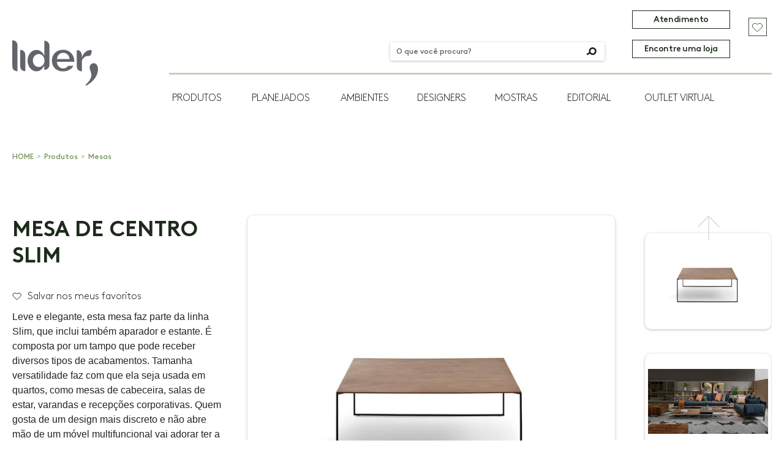

--- FILE ---
content_type: text/css
request_url: https://dev.liderinteriores.com.br/wp-content/themes/tema_lider-2022/assets/css/lity.css
body_size: 706
content:
/*! Lity - v2.3.1 - 2018-04-20
* http://sorgalla.com/lity/
* Copyright (c) 2015-2018 Jan Sorgalla; Licensed MIT */
.lity {
    z-index: 9990;
    position: fixed;
    top: 0;
    right: 0;
    bottom: 0;
    left: 0;
    white-space: nowrap;
    background: #0b0b0b;
    background: rgba(0, 0, 0, 0.9);
    outline: none !important;
    opacity: 0;
    -webkit-transition: opacity 0.3s ease;
    -o-transition: opacity 0.3s ease;
    transition: opacity 0.3s ease;
  }
  .lity.lity-opened {
    opacity: 1;
  }
  .lity.lity-closed {
    opacity: 0;
  }
  .lity * {
    -webkit-box-sizing: border-box;
       -moz-box-sizing: border-box;
            box-sizing: border-box;
  }
  .lity-wrap {
    z-index: 9990;
    position: fixed;
    top: 0;
    right: 0;
    bottom: 0;
    left: 0;
    text-align: center;
    outline: none !important;
  }
  .lity-wrap:before {
    content: '';
    display: inline-block;
    height: 100%;
    vertical-align: middle;
    margin-right: -0.25em;
  }
  .lity-loader {
    z-index: 9991;
    color: #fff;
    position: absolute;
    top: 50%;
    margin-top: -0.8em;
    width: 100%;
    text-align: center;
    font-size: 14px;
    font-family: Arial, Helvetica, sans-serif;
    opacity: 0;
    -webkit-transition: opacity 0.3s ease;
    -o-transition: opacity 0.3s ease;
    transition: opacity 0.3s ease;
  }
  .lity-loading .lity-loader {
    opacity: 1;
  }
  .lity-container {
    z-index: 9992;
    position: relative;
    text-align: left;
    vertical-align: middle;
    display: inline-block;
    white-space: normal;
    max-width: 100%;
    max-height: 100%;
    outline: none !important;
  }
  .lity-content {
    z-index: 9993;
    width: 100%;
    -webkit-transform: scale(1);
        -ms-transform: scale(1);
         -o-transform: scale(1);
            transform: scale(1);
    -webkit-transition: -webkit-transform 0.3s ease;
    transition: -webkit-transform 0.3s ease;
    -o-transition: -o-transform 0.3s ease;
    transition: transform 0.3s ease;
    transition: transform 0.3s ease, -webkit-transform 0.3s ease, -o-transform 0.3s ease;
  }
  .lity-loading .lity-content,
  .lity-closed .lity-content {
    -webkit-transform: scale(0.8);
        -ms-transform: scale(0.8);
         -o-transform: scale(0.8);
            transform: scale(0.8);
  }
  .lity-content:after {
    content: '';
    position: absolute;
    left: 0;
    top: 0;
    bottom: 0;
    display: block;
    right: 0;
    width: auto;
    height: auto;
    z-index: -1;
    -webkit-box-shadow: 0 0 8px rgba(0, 0, 0, 0.6);
            box-shadow: 0 0 8px rgba(0, 0, 0, 0.6);
  }
  .lity-close {
    z-index: 9994;
    width: 35px;
    height: 35px;
    position: fixed;
    right: 0;
    top: 0;
    -webkit-appearance: none;
    cursor: pointer;
    text-decoration: none;
    text-align: center;
    padding: 0;
    color: #fff;
    font-style: normal;
    font-size: 35px;
    font-family: Arial, Baskerville, monospace;
    line-height: 35px;
    text-shadow: 0 1px 2px rgba(0, 0, 0, 0.6);
    border: 0;
    background: none;
    outline: none;
    -webkit-box-shadow: none;
            box-shadow: none;
  }
  .lity-close::-moz-focus-inner {
    border: 0;
    padding: 0;
  }
  .lity-close:hover,
  .lity-close:focus,
  .lity-close:active,
  .lity-close:visited {
    text-decoration: none;
    text-align: center;
    padding: 0;
    color: #fff;
    font-style: normal;
    font-size: 35px;
    font-family: Arial, Baskerville, monospace;
    line-height: 35px;
    text-shadow: 0 1px 2px rgba(0, 0, 0, 0.6);
    border: 0;
    background: none;
    outline: none;
    -webkit-box-shadow: none;
            box-shadow: none;
  }
  .lity-close:active {
    top: 1px;
  }
  /* Image */
  .lity-image img {
    max-width: 100%;
    display: block;
    line-height: 0;
    border: 0;
  }
  /* iFrame */
  .lity-iframe .lity-container,
  .lity-youtube .lity-container,
  .lity-vimeo .lity-container,
  .lity-facebookvideo .lity-container,
  .lity-googlemaps .lity-container {
    width: 100%;
    max-width: 964px;
  }
  .lity-iframe-container {
    width: 100%;
    height: 0;
    padding-top: 56.25%;
    overflow: auto;
    pointer-events: auto;
    -webkit-transform: translateZ(0);
            transform: translateZ(0);
    -webkit-overflow-scrolling: touch;
  }
  .lity-iframe-container iframe {
    position: absolute;
    display: block;
    top: 0;
    left: 0;
    width: 100%;
    height: 100%;
    -webkit-box-shadow: 0 0 8px rgba(0, 0, 0, 0.6);
            box-shadow: 0 0 8px rgba(0, 0, 0, 0.6);
    background: #000;
  }
  .lity-hide {
    display: none;
  }

--- FILE ---
content_type: text/css
request_url: https://dev.liderinteriores.com.br/wp-content/themes/tema_lider-2022/assets/css/style.min.css
body_size: 51449
content:
/*!
 * Bootstrap v4.6.1 (https://getbootstrap.com/)
 * Copyright 2011-2021 The Bootstrap Authors
 * Copyright 2011-2021 Twitter, Inc.
 * Licensed under MIT (https://github.com/twbs/bootstrap/blob/main/LICENSE)
 */@import"https://fonts.googleapis.com/css2?family=Cabin:ital,wght@0,400..700;1,400..700&display=swap";:root{--blue: #007bff;--indigo: #6610f2;--purple: #6f42c1;--pink: #e83e8c;--red: #dc3545;--orange: #fd7e14;--yellow: #ffc107;--green: #28a745;--teal: #20c997;--cyan: #17a2b8;--white: #fff;--gray: #6c757d;--gray-dark: #343a40;--primary: #007bff;--secondary: #6c757d;--success: #28a745;--info: #17a2b8;--warning: #ffc107;--danger: #dc3545;--light: #f8f9fa;--dark: #343a40;--breakpoint-xs: 0;--breakpoint-sm: 576px;--breakpoint-md: 768px;--breakpoint-lg: 992px;--breakpoint-xl: 1200px;--font-family-sans-serif: -apple-system, BlinkMacSystemFont, "Segoe UI", Roboto, "Helvetica Neue", Arial, "Noto Sans", "Liberation Sans", sans-serif, "Apple Color Emoji", "Segoe UI Emoji", "Segoe UI Symbol", "Noto Color Emoji";--font-family-monospace: SFMono-Regular, Menlo, Monaco, Consolas, "Liberation Mono", "Courier New", monospace}*,*::before,*::after{box-sizing:border-box}html{font-family:sans-serif;line-height:1.15;-webkit-text-size-adjust:100%;-webkit-tap-highlight-color:rgba(0,0,0,0)}article,aside,figcaption,figure,footer,header,hgroup,main,nav,section{display:block}body{margin:0;font-family:-apple-system,BlinkMacSystemFont,"Segoe UI",Roboto,"Helvetica Neue",Arial,"Noto Sans","Liberation Sans",sans-serif,"Apple Color Emoji","Segoe UI Emoji","Segoe UI Symbol","Noto Color Emoji";font-size:1rem;font-weight:400;line-height:1.5;color:#212529;text-align:left;background-color:#fff}[tabindex="-1"]:focus:not(:focus-visible){outline:0 !important}hr{box-sizing:content-box;height:0;overflow:visible}h1,h2,h3,h4,h5,h6{margin-top:0;margin-bottom:.5rem}p{margin-top:0;margin-bottom:1rem}abbr[title],abbr[data-original-title]{text-decoration:underline;-webkit-text-decoration:underline dotted;text-decoration:underline dotted;cursor:help;border-bottom:0;-webkit-text-decoration-skip-ink:none;text-decoration-skip-ink:none}address{margin-bottom:1rem;font-style:normal;line-height:inherit}ol,ul,dl{margin-top:0;margin-bottom:1rem}ol ol,ul ul,ol ul,ul ol{margin-bottom:0}dt{font-weight:700}dd{margin-bottom:.5rem;margin-left:0}blockquote{margin:0 0 1rem}b,strong{font-weight:bolder}small{font-size:80%}sub,sup{position:relative;font-size:75%;line-height:0;vertical-align:baseline}sub{bottom:-0.25em}sup{top:-0.5em}a{color:#007bff;text-decoration:none;background-color:rgba(0,0,0,0)}a:hover{color:#0056b3;text-decoration:underline}a:not([href]):not([class]){color:inherit;text-decoration:none}a:not([href]):not([class]):hover{color:inherit;text-decoration:none}pre,code,kbd,samp{font-family:SFMono-Regular,Menlo,Monaco,Consolas,"Liberation Mono","Courier New",monospace;font-size:1em}pre{margin-top:0;margin-bottom:1rem;overflow:auto;-ms-overflow-style:scrollbar}figure{margin:0 0 1rem}img{vertical-align:middle;border-style:none}svg{overflow:hidden;vertical-align:middle}table{border-collapse:collapse}caption{padding-top:.75rem;padding-bottom:.75rem;color:#6c757d;text-align:left;caption-side:bottom}th{text-align:inherit;text-align:-webkit-match-parent}label{display:inline-block;margin-bottom:.5rem}button{border-radius:0}button:focus:not(:focus-visible){outline:0}input,button,select,optgroup,textarea{margin:0;font-family:inherit;font-size:inherit;line-height:inherit}button,input{overflow:visible}button,select{text-transform:none}[role=button]{cursor:pointer}select{word-wrap:normal}button,[type=button],[type=reset],[type=submit]{-webkit-appearance:button}button:not(:disabled),[type=button]:not(:disabled),[type=reset]:not(:disabled),[type=submit]:not(:disabled){cursor:pointer}button::-moz-focus-inner,[type=button]::-moz-focus-inner,[type=reset]::-moz-focus-inner,[type=submit]::-moz-focus-inner{padding:0;border-style:none}input[type=radio],input[type=checkbox]{box-sizing:border-box;padding:0}textarea{overflow:auto;resize:vertical}fieldset{min-width:0;padding:0;margin:0;border:0}legend{display:block;width:100%;max-width:100%;padding:0;margin-bottom:.5rem;font-size:1.5rem;line-height:inherit;color:inherit;white-space:normal}progress{vertical-align:baseline}[type=number]::-webkit-inner-spin-button,[type=number]::-webkit-outer-spin-button{height:auto}[type=search]{outline-offset:-2px;-webkit-appearance:none}[type=search]::-webkit-search-decoration{-webkit-appearance:none}::-webkit-file-upload-button{font:inherit;-webkit-appearance:button}output{display:inline-block}summary{display:list-item;cursor:pointer}template{display:none}[hidden]{display:none !important}h1,h2,h3,h4,h5,h6,.h1,.h2,.h3,.h4,.h5,.h6{margin-bottom:.5rem;font-weight:500;line-height:1.2}h1,.h1{font-size:2.5rem}h2,.h2{font-size:2rem}h3,.h3{font-size:1.75rem}h4,.h4{font-size:1.5rem}h5,.h5{font-size:1.25rem}h6,.h6{font-size:1rem}.lead{font-size:1.25rem;font-weight:300}.display-1{font-size:6rem;font-weight:300;line-height:1.2}.display-2{font-size:5.5rem;font-weight:300;line-height:1.2}.display-3{font-size:4.5rem;font-weight:300;line-height:1.2}.display-4{font-size:3.5rem;font-weight:300;line-height:1.2}hr{margin-top:1rem;margin-bottom:1rem;border:0;border-top:1px solid rgba(0,0,0,.1)}small,.small{font-size:80%;font-weight:400}mark,.mark{padding:.2em;background-color:#fcf8e3}.list-unstyled{padding-left:0;list-style:none}.list-inline{padding-left:0;list-style:none}.list-inline-item{display:inline-block}.list-inline-item:not(:last-child){margin-right:.5rem}.initialism{font-size:90%;text-transform:uppercase}.blockquote{margin-bottom:1rem;font-size:1.25rem}.blockquote-footer{display:block;font-size:80%;color:#6c757d}.blockquote-footer::before{content:"— "}.img-fluid{max-width:100%;height:auto}.img-thumbnail{padding:.25rem;background-color:#fff;border:1px solid #dee2e6;border-radius:.25rem;max-width:100%;height:auto}.figure{display:inline-block}.figure-img{margin-bottom:.5rem;line-height:1}.figure-caption{font-size:90%;color:#6c757d}code{font-size:87.5%;color:#e83e8c;word-wrap:break-word}a>code{color:inherit}kbd{padding:.2rem .4rem;font-size:87.5%;color:#fff;background-color:#212529;border-radius:.2rem}kbd kbd{padding:0;font-size:100%;font-weight:700}pre{display:block;font-size:87.5%;color:#212529}pre code{font-size:inherit;color:inherit;word-break:normal}.pre-scrollable{max-height:340px;overflow-y:scroll}.container,.container-fluid,.container-xl,.container-lg,.container-md,.container-sm{width:100%;padding-right:20px;padding-left:20px;margin-right:auto;margin-left:auto}@media(min-width: 576px){.container-sm,.container{max-width:540px}}@media(min-width: 768px){.container-md,.container-sm,.container{max-width:720px}}@media(min-width: 992px){.container-lg,.container-md,.container-sm,.container{max-width:960px}}@media(min-width: 1200px){.container-xl,.container-lg,.container-md,.container-sm,.container{max-width:1140px}}.row{display:flex;flex-wrap:wrap;margin-right:-20px;margin-left:-20px}.no-gutters{margin-right:0;margin-left:0}.no-gutters>.col,.no-gutters>[class*=col-]{padding-right:0;padding-left:0}.col-xl,.col-xl-auto,.col-xl-10,.col-xl-9,.col-xl-8,.col-xl-7,.col-xl-6,.col-xl-5,.col-xl-4,.col-xl-3,.col-xl-2,.col-xl-1,.col-lg,.col-lg-auto,.col-lg-10,.col-lg-9,.col-lg-8,.col-lg-7,.col-lg-6,.col-lg-5,.col-lg-4,.col-lg-3,.col-lg-2,.col-lg-1,.col-md,.col-md-auto,.col-md-10,.col-md-9,.col-md-8,.col-md-7,.col-md-6,.col-md-5,.col-md-4,.col-md-3,.col-md-2,.col-md-1,.col-sm,.col-sm-auto,.col-sm-10,.col-sm-9,.col-sm-8,.col-sm-7,.col-sm-6,.col-sm-5,.col-sm-4,.col-sm-3,.col-sm-2,.col-sm-1,.col,.col-auto,.col-10,.col-9,.col-8,.col-7,.col-6,.col-5,.col-4,.col-3,.col-2,.col-1{position:relative;width:100%;padding-right:20px;padding-left:20px}.col{flex-basis:0;flex-grow:1;max-width:100%}.row-cols-1>*{flex:0 0 100%;max-width:100%}.row-cols-2>*{flex:0 0 50%;max-width:50%}.row-cols-3>*{flex:0 0 33.3333333333%;max-width:33.3333333333%}.row-cols-4>*{flex:0 0 25%;max-width:25%}.row-cols-5>*{flex:0 0 20%;max-width:20%}.row-cols-6>*{flex:0 0 16.6666666667%;max-width:16.6666666667%}.col-auto{flex:0 0 auto;width:auto;max-width:100%}.col-1{flex:0 0 10%;max-width:10%}.col-2{flex:0 0 20%;max-width:20%}.col-3{flex:0 0 30%;max-width:30%}.col-4{flex:0 0 40%;max-width:40%}.col-5{flex:0 0 50%;max-width:50%}.col-6{flex:0 0 60%;max-width:60%}.col-7{flex:0 0 70%;max-width:70%}.col-8{flex:0 0 80%;max-width:80%}.col-9{flex:0 0 90%;max-width:90%}.col-10{flex:0 0 100%;max-width:100%}.order-first{order:-1}.order-last{order:11}.order-0{order:0}.order-1{order:1}.order-2{order:2}.order-3{order:3}.order-4{order:4}.order-5{order:5}.order-6{order:6}.order-7{order:7}.order-8{order:8}.order-9{order:9}.order-10{order:10}.offset-1{margin-left:10%}.offset-2{margin-left:20%}.offset-3{margin-left:30%}.offset-4{margin-left:40%}.offset-5{margin-left:50%}.offset-6{margin-left:60%}.offset-7{margin-left:70%}.offset-8{margin-left:80%}.offset-9{margin-left:90%}@media(min-width: 576px){.col-sm{flex-basis:0;flex-grow:1;max-width:100%}.row-cols-sm-1>*{flex:0 0 100%;max-width:100%}.row-cols-sm-2>*{flex:0 0 50%;max-width:50%}.row-cols-sm-3>*{flex:0 0 33.3333333333%;max-width:33.3333333333%}.row-cols-sm-4>*{flex:0 0 25%;max-width:25%}.row-cols-sm-5>*{flex:0 0 20%;max-width:20%}.row-cols-sm-6>*{flex:0 0 16.6666666667%;max-width:16.6666666667%}.col-sm-auto{flex:0 0 auto;width:auto;max-width:100%}.col-sm-1{flex:0 0 10%;max-width:10%}.col-sm-2{flex:0 0 20%;max-width:20%}.col-sm-3{flex:0 0 30%;max-width:30%}.col-sm-4{flex:0 0 40%;max-width:40%}.col-sm-5{flex:0 0 50%;max-width:50%}.col-sm-6{flex:0 0 60%;max-width:60%}.col-sm-7{flex:0 0 70%;max-width:70%}.col-sm-8{flex:0 0 80%;max-width:80%}.col-sm-9{flex:0 0 90%;max-width:90%}.col-sm-10{flex:0 0 100%;max-width:100%}.order-sm-first{order:-1}.order-sm-last{order:11}.order-sm-0{order:0}.order-sm-1{order:1}.order-sm-2{order:2}.order-sm-3{order:3}.order-sm-4{order:4}.order-sm-5{order:5}.order-sm-6{order:6}.order-sm-7{order:7}.order-sm-8{order:8}.order-sm-9{order:9}.order-sm-10{order:10}.offset-sm-0{margin-left:0}.offset-sm-1{margin-left:10%}.offset-sm-2{margin-left:20%}.offset-sm-3{margin-left:30%}.offset-sm-4{margin-left:40%}.offset-sm-5{margin-left:50%}.offset-sm-6{margin-left:60%}.offset-sm-7{margin-left:70%}.offset-sm-8{margin-left:80%}.offset-sm-9{margin-left:90%}}@media(min-width: 768px){.col-md{flex-basis:0;flex-grow:1;max-width:100%}.row-cols-md-1>*{flex:0 0 100%;max-width:100%}.row-cols-md-2>*{flex:0 0 50%;max-width:50%}.row-cols-md-3>*{flex:0 0 33.3333333333%;max-width:33.3333333333%}.row-cols-md-4>*{flex:0 0 25%;max-width:25%}.row-cols-md-5>*{flex:0 0 20%;max-width:20%}.row-cols-md-6>*{flex:0 0 16.6666666667%;max-width:16.6666666667%}.col-md-auto{flex:0 0 auto;width:auto;max-width:100%}.col-md-1{flex:0 0 10%;max-width:10%}.col-md-2{flex:0 0 20%;max-width:20%}.col-md-3{flex:0 0 30%;max-width:30%}.col-md-4{flex:0 0 40%;max-width:40%}.col-md-5{flex:0 0 50%;max-width:50%}.col-md-6{flex:0 0 60%;max-width:60%}.col-md-7{flex:0 0 70%;max-width:70%}.col-md-8{flex:0 0 80%;max-width:80%}.col-md-9{flex:0 0 90%;max-width:90%}.col-md-10{flex:0 0 100%;max-width:100%}.order-md-first{order:-1}.order-md-last{order:11}.order-md-0{order:0}.order-md-1{order:1}.order-md-2{order:2}.order-md-3{order:3}.order-md-4{order:4}.order-md-5{order:5}.order-md-6{order:6}.order-md-7{order:7}.order-md-8{order:8}.order-md-9{order:9}.order-md-10{order:10}.offset-md-0{margin-left:0}.offset-md-1{margin-left:10%}.offset-md-2{margin-left:20%}.offset-md-3{margin-left:30%}.offset-md-4{margin-left:40%}.offset-md-5{margin-left:50%}.offset-md-6{margin-left:60%}.offset-md-7{margin-left:70%}.offset-md-8{margin-left:80%}.offset-md-9{margin-left:90%}}@media(min-width: 992px){.col-lg{flex-basis:0;flex-grow:1;max-width:100%}.row-cols-lg-1>*{flex:0 0 100%;max-width:100%}.row-cols-lg-2>*{flex:0 0 50%;max-width:50%}.row-cols-lg-3>*{flex:0 0 33.3333333333%;max-width:33.3333333333%}.row-cols-lg-4>*{flex:0 0 25%;max-width:25%}.row-cols-lg-5>*{flex:0 0 20%;max-width:20%}.row-cols-lg-6>*{flex:0 0 16.6666666667%;max-width:16.6666666667%}.col-lg-auto{flex:0 0 auto;width:auto;max-width:100%}.col-lg-1{flex:0 0 10%;max-width:10%}.col-lg-2{flex:0 0 20%;max-width:20%}.col-lg-3{flex:0 0 30%;max-width:30%}.col-lg-4{flex:0 0 40%;max-width:40%}.col-lg-5{flex:0 0 50%;max-width:50%}.col-lg-6{flex:0 0 60%;max-width:60%}.col-lg-7{flex:0 0 70%;max-width:70%}.col-lg-8{flex:0 0 80%;max-width:80%}.col-lg-9{flex:0 0 90%;max-width:90%}.col-lg-10{flex:0 0 100%;max-width:100%}.order-lg-first{order:-1}.order-lg-last{order:11}.order-lg-0{order:0}.order-lg-1{order:1}.order-lg-2{order:2}.order-lg-3{order:3}.order-lg-4{order:4}.order-lg-5{order:5}.order-lg-6{order:6}.order-lg-7{order:7}.order-lg-8{order:8}.order-lg-9{order:9}.order-lg-10{order:10}.offset-lg-0{margin-left:0}.offset-lg-1{margin-left:10%}.offset-lg-2{margin-left:20%}.offset-lg-3{margin-left:30%}.offset-lg-4{margin-left:40%}.offset-lg-5{margin-left:50%}.offset-lg-6{margin-left:60%}.offset-lg-7{margin-left:70%}.offset-lg-8{margin-left:80%}.offset-lg-9{margin-left:90%}}@media(min-width: 1200px){.col-xl{flex-basis:0;flex-grow:1;max-width:100%}.row-cols-xl-1>*{flex:0 0 100%;max-width:100%}.row-cols-xl-2>*{flex:0 0 50%;max-width:50%}.row-cols-xl-3>*{flex:0 0 33.3333333333%;max-width:33.3333333333%}.row-cols-xl-4>*{flex:0 0 25%;max-width:25%}.row-cols-xl-5>*{flex:0 0 20%;max-width:20%}.row-cols-xl-6>*{flex:0 0 16.6666666667%;max-width:16.6666666667%}.col-xl-auto{flex:0 0 auto;width:auto;max-width:100%}.col-xl-1{flex:0 0 10%;max-width:10%}.col-xl-2{flex:0 0 20%;max-width:20%}.col-xl-3{flex:0 0 30%;max-width:30%}.col-xl-4{flex:0 0 40%;max-width:40%}.col-xl-5{flex:0 0 50%;max-width:50%}.col-xl-6{flex:0 0 60%;max-width:60%}.col-xl-7{flex:0 0 70%;max-width:70%}.col-xl-8{flex:0 0 80%;max-width:80%}.col-xl-9{flex:0 0 90%;max-width:90%}.col-xl-10{flex:0 0 100%;max-width:100%}.order-xl-first{order:-1}.order-xl-last{order:11}.order-xl-0{order:0}.order-xl-1{order:1}.order-xl-2{order:2}.order-xl-3{order:3}.order-xl-4{order:4}.order-xl-5{order:5}.order-xl-6{order:6}.order-xl-7{order:7}.order-xl-8{order:8}.order-xl-9{order:9}.order-xl-10{order:10}.offset-xl-0{margin-left:0}.offset-xl-1{margin-left:10%}.offset-xl-2{margin-left:20%}.offset-xl-3{margin-left:30%}.offset-xl-4{margin-left:40%}.offset-xl-5{margin-left:50%}.offset-xl-6{margin-left:60%}.offset-xl-7{margin-left:70%}.offset-xl-8{margin-left:80%}.offset-xl-9{margin-left:90%}}.table{width:100%;margin-bottom:1rem;color:#212529}.table th,.table td{padding:.75rem;vertical-align:top;border-top:1px solid #dee2e6}.table thead th{vertical-align:bottom;border-bottom:2px solid #dee2e6}.table tbody+tbody{border-top:2px solid #dee2e6}.table-sm th,.table-sm td{padding:.3rem}.table-bordered{border:1px solid #dee2e6}.table-bordered th,.table-bordered td{border:1px solid #dee2e6}.table-bordered thead th,.table-bordered thead td{border-bottom-width:2px}.table-borderless th,.table-borderless td,.table-borderless thead th,.table-borderless tbody+tbody{border:0}.table-striped tbody tr:nth-of-type(odd){background-color:rgba(0,0,0,.05)}.table-hover tbody tr:hover{color:#212529;background-color:rgba(0,0,0,.075)}.table-primary,.table-primary>th,.table-primary>td{background-color:#b8daff}.table-primary th,.table-primary td,.table-primary thead th,.table-primary tbody+tbody{border-color:#7abaff}.table-hover .table-primary:hover{background-color:#9fcdff}.table-hover .table-primary:hover>td,.table-hover .table-primary:hover>th{background-color:#9fcdff}.table-secondary,.table-secondary>th,.table-secondary>td{background-color:#d6d8db}.table-secondary th,.table-secondary td,.table-secondary thead th,.table-secondary tbody+tbody{border-color:#b3b7bb}.table-hover .table-secondary:hover{background-color:#c8cbcf}.table-hover .table-secondary:hover>td,.table-hover .table-secondary:hover>th{background-color:#c8cbcf}.table-success,.table-success>th,.table-success>td{background-color:#c3e6cb}.table-success th,.table-success td,.table-success thead th,.table-success tbody+tbody{border-color:#8fd19e}.table-hover .table-success:hover{background-color:#b1dfbb}.table-hover .table-success:hover>td,.table-hover .table-success:hover>th{background-color:#b1dfbb}.table-info,.table-info>th,.table-info>td{background-color:#bee5eb}.table-info th,.table-info td,.table-info thead th,.table-info tbody+tbody{border-color:#86cfda}.table-hover .table-info:hover{background-color:#abdde5}.table-hover .table-info:hover>td,.table-hover .table-info:hover>th{background-color:#abdde5}.table-warning,.table-warning>th,.table-warning>td{background-color:#ffeeba}.table-warning th,.table-warning td,.table-warning thead th,.table-warning tbody+tbody{border-color:#ffdf7e}.table-hover .table-warning:hover{background-color:#ffe8a1}.table-hover .table-warning:hover>td,.table-hover .table-warning:hover>th{background-color:#ffe8a1}.table-danger,.table-danger>th,.table-danger>td{background-color:#f5c6cb}.table-danger th,.table-danger td,.table-danger thead th,.table-danger tbody+tbody{border-color:#ed969e}.table-hover .table-danger:hover{background-color:#f1b0b7}.table-hover .table-danger:hover>td,.table-hover .table-danger:hover>th{background-color:#f1b0b7}.table-light,.table-light>th,.table-light>td{background-color:#fdfdfe}.table-light th,.table-light td,.table-light thead th,.table-light tbody+tbody{border-color:#fbfcfc}.table-hover .table-light:hover{background-color:#ececf6}.table-hover .table-light:hover>td,.table-hover .table-light:hover>th{background-color:#ececf6}.table-dark,.table-dark>th,.table-dark>td{background-color:#c6c8ca}.table-dark th,.table-dark td,.table-dark thead th,.table-dark tbody+tbody{border-color:#95999c}.table-hover .table-dark:hover{background-color:#b9bbbe}.table-hover .table-dark:hover>td,.table-hover .table-dark:hover>th{background-color:#b9bbbe}.table-active,.table-active>th,.table-active>td{background-color:rgba(0,0,0,.075)}.table-hover .table-active:hover{background-color:rgba(0,0,0,.075)}.table-hover .table-active:hover>td,.table-hover .table-active:hover>th{background-color:rgba(0,0,0,.075)}.table .thead-dark th{color:#fff;background-color:#343a40;border-color:#454d55}.table .thead-light th{color:#495057;background-color:#e9ecef;border-color:#dee2e6}.table-dark{color:#fff;background-color:#343a40}.table-dark th,.table-dark td,.table-dark thead th{border-color:#454d55}.table-dark.table-bordered{border:0}.table-dark.table-striped tbody tr:nth-of-type(odd){background-color:rgba(255,255,255,.05)}.table-dark.table-hover tbody tr:hover{color:#fff;background-color:rgba(255,255,255,.075)}@media(max-width: 575.98px){.table-responsive-sm{display:block;width:100%;overflow-x:auto;-webkit-overflow-scrolling:touch}.table-responsive-sm>.table-bordered{border:0}}@media(max-width: 767.98px){.table-responsive-md{display:block;width:100%;overflow-x:auto;-webkit-overflow-scrolling:touch}.table-responsive-md>.table-bordered{border:0}}@media(max-width: 991.98px){.table-responsive-lg{display:block;width:100%;overflow-x:auto;-webkit-overflow-scrolling:touch}.table-responsive-lg>.table-bordered{border:0}}@media(max-width: 1199.98px){.table-responsive-xl{display:block;width:100%;overflow-x:auto;-webkit-overflow-scrolling:touch}.table-responsive-xl>.table-bordered{border:0}}.table-responsive{display:block;width:100%;overflow-x:auto;-webkit-overflow-scrolling:touch}.table-responsive>.table-bordered{border:0}.form-control{display:block;width:100%;height:calc(1.5em + 0.75rem + 2px);padding:.375rem .75rem;font-size:1rem;font-weight:400;line-height:1.5;color:#495057;background-color:#fff;background-clip:padding-box;border:1px solid #ced4da;border-radius:.25rem;transition:border-color .15s ease-in-out,box-shadow .15s ease-in-out}@media(prefers-reduced-motion: reduce){.form-control{transition:none}}.form-control::-ms-expand{background-color:rgba(0,0,0,0);border:0}.form-control:focus{color:#495057;background-color:#fff;border-color:#80bdff;outline:0;box-shadow:0 0 0 .2rem rgba(0,123,255,.25)}.form-control::-moz-placeholder{color:#6c757d;opacity:1}.form-control::placeholder{color:#6c757d;opacity:1}.form-control:disabled,.form-control[readonly]{background-color:#e9ecef;opacity:1}input[type=date].form-control,input[type=time].form-control,input[type=datetime-local].form-control,input[type=month].form-control{-webkit-appearance:none;-moz-appearance:none;appearance:none}select.form-control:-moz-focusring{color:rgba(0,0,0,0);text-shadow:0 0 0 #495057}select.form-control:focus::-ms-value{color:#495057;background-color:#fff}.form-control-file,.form-control-range{display:block;width:100%}.col-form-label{padding-top:calc(0.375rem + 1px);padding-bottom:calc(0.375rem + 1px);margin-bottom:0;font-size:inherit;line-height:1.5}.col-form-label-lg{padding-top:calc(0.5rem + 1px);padding-bottom:calc(0.5rem + 1px);font-size:1.25rem;line-height:1.5}.col-form-label-sm{padding-top:calc(0.25rem + 1px);padding-bottom:calc(0.25rem + 1px);font-size:0.875rem;line-height:1.5}.form-control-plaintext{display:block;width:100%;padding:.375rem 0;margin-bottom:0;font-size:1rem;line-height:1.5;color:#212529;background-color:rgba(0,0,0,0);border:solid rgba(0,0,0,0);border-width:1px 0}.form-control-plaintext.form-control-sm,.form-control-plaintext.form-control-lg{padding-right:0;padding-left:0}.form-control-sm{height:calc(1.5em + 0.5rem + 2px);padding:.25rem .5rem;font-size:0.875rem;line-height:1.5;border-radius:.2rem}.form-control-lg{height:calc(1.5em + 1rem + 2px);padding:.5rem 1rem;font-size:1.25rem;line-height:1.5;border-radius:.3rem}select.form-control[size],select.form-control[multiple]{height:auto}textarea.form-control{height:auto}.form-group{margin-bottom:1rem}.form-text{display:block;margin-top:.25rem}.form-row{display:flex;flex-wrap:wrap;margin-right:-5px;margin-left:-5px}.form-row>.col,.form-row>[class*=col-]{padding-right:5px;padding-left:5px}.form-check{position:relative;display:block;padding-left:1.25rem}.form-check-input{position:absolute;margin-top:.3rem;margin-left:-1.25rem}.form-check-input[disabled]~.form-check-label,.form-check-input:disabled~.form-check-label{color:#6c757d}.form-check-label{margin-bottom:0}.form-check-inline{display:inline-flex;align-items:center;padding-left:0;margin-right:.75rem}.form-check-inline .form-check-input{position:static;margin-top:0;margin-right:.3125rem;margin-left:0}.valid-feedback{display:none;width:100%;margin-top:.25rem;font-size:80%;color:#28a745}.valid-tooltip{position:absolute;top:100%;left:0;z-index:5;display:none;max-width:100%;padding:.25rem .5rem;margin-top:.1rem;font-size:0.875rem;line-height:1.5;color:#fff;background-color:rgba(40,167,69,.9);border-radius:.25rem}.form-row>.col>.valid-tooltip,.form-row>[class*=col-]>.valid-tooltip{left:5px}.was-validated :valid~.valid-feedback,.was-validated :valid~.valid-tooltip,.is-valid~.valid-feedback,.is-valid~.valid-tooltip{display:block}.was-validated .form-control:valid,.form-control.is-valid{border-color:#28a745;padding-right:calc(1.5em + 0.75rem) !important;background-image:url("data:image/svg+xml,%3csvg xmlns='http://www.w3.org/2000/svg' width='8' height='8' viewBox='0 0 8 8'%3e%3cpath fill='%2328a745' d='M2.3 6.73L.6 4.53c-.4-1.04.46-1.4 1.1-.8l1.1 1.4 3.4-3.8c.6-.63 1.6-.27 1.2.7l-4 4.6c-.43.5-.8.4-1.1.1z'/%3e%3c/svg%3e");background-repeat:no-repeat;background-position:right calc(0.375em + 0.1875rem) center;background-size:calc(0.75em + 0.375rem) calc(0.75em + 0.375rem)}.was-validated .form-control:valid:focus,.form-control.is-valid:focus{border-color:#28a745;box-shadow:0 0 0 .2rem rgba(40,167,69,.25)}.was-validated select.form-control:valid,select.form-control.is-valid{padding-right:3rem !important;background-position:right 1.5rem center}.was-validated textarea.form-control:valid,textarea.form-control.is-valid{padding-right:calc(1.5em + 0.75rem);background-position:top calc(0.375em + 0.1875rem) right calc(0.375em + 0.1875rem)}.was-validated .custom-select:valid,.custom-select.is-valid{border-color:#28a745;padding-right:calc(0.75em + 2.3125rem) !important;background:url("data:image/svg+xml,%3csvg xmlns='http://www.w3.org/2000/svg' width='4' height='5' viewBox='0 0 4 5'%3e%3cpath fill='%23343a40' d='M2 0L0 2h4zm0 5L0 3h4z'/%3e%3c/svg%3e") right .75rem center/8px 10px no-repeat,#fff url("data:image/svg+xml,%3csvg xmlns='http://www.w3.org/2000/svg' width='8' height='8' viewBox='0 0 8 8'%3e%3cpath fill='%2328a745' d='M2.3 6.73L.6 4.53c-.4-1.04.46-1.4 1.1-.8l1.1 1.4 3.4-3.8c.6-.63 1.6-.27 1.2.7l-4 4.6c-.43.5-.8.4-1.1.1z'/%3e%3c/svg%3e") center right 1.75rem/calc(0.75em + 0.375rem) calc(0.75em + 0.375rem) no-repeat}.was-validated .custom-select:valid:focus,.custom-select.is-valid:focus{border-color:#28a745;box-shadow:0 0 0 .2rem rgba(40,167,69,.25)}.was-validated .form-check-input:valid~.form-check-label,.form-check-input.is-valid~.form-check-label{color:#28a745}.was-validated .form-check-input:valid~.valid-feedback,.was-validated .form-check-input:valid~.valid-tooltip,.form-check-input.is-valid~.valid-feedback,.form-check-input.is-valid~.valid-tooltip{display:block}.was-validated .custom-control-input:valid~.custom-control-label,.custom-control-input.is-valid~.custom-control-label{color:#28a745}.was-validated .custom-control-input:valid~.custom-control-label::before,.custom-control-input.is-valid~.custom-control-label::before{border-color:#28a745}.was-validated .custom-control-input:valid:checked~.custom-control-label::before,.custom-control-input.is-valid:checked~.custom-control-label::before{border-color:#34ce57;background-color:#34ce57}.was-validated .custom-control-input:valid:focus~.custom-control-label::before,.custom-control-input.is-valid:focus~.custom-control-label::before{box-shadow:0 0 0 .2rem rgba(40,167,69,.25)}.was-validated .custom-control-input:valid:focus:not(:checked)~.custom-control-label::before,.custom-control-input.is-valid:focus:not(:checked)~.custom-control-label::before{border-color:#28a745}.was-validated .custom-file-input:valid~.custom-file-label,.custom-file-input.is-valid~.custom-file-label{border-color:#28a745}.was-validated .custom-file-input:valid:focus~.custom-file-label,.custom-file-input.is-valid:focus~.custom-file-label{border-color:#28a745;box-shadow:0 0 0 .2rem rgba(40,167,69,.25)}.invalid-feedback{display:none;width:100%;margin-top:.25rem;font-size:80%;color:#dc3545}.invalid-tooltip{position:absolute;top:100%;left:0;z-index:5;display:none;max-width:100%;padding:.25rem .5rem;margin-top:.1rem;font-size:0.875rem;line-height:1.5;color:#fff;background-color:rgba(220,53,69,.9);border-radius:.25rem}.form-row>.col>.invalid-tooltip,.form-row>[class*=col-]>.invalid-tooltip{left:5px}.was-validated :invalid~.invalid-feedback,.was-validated :invalid~.invalid-tooltip,.is-invalid~.invalid-feedback,.is-invalid~.invalid-tooltip{display:block}.was-validated .form-control:invalid,.form-control.is-invalid{border-color:#dc3545;padding-right:calc(1.5em + 0.75rem) !important;background-image:url("data:image/svg+xml,%3csvg xmlns='http://www.w3.org/2000/svg' width='12' height='12' fill='none' stroke='%23dc3545' viewBox='0 0 12 12'%3e%3ccircle cx='6' cy='6' r='4.5'/%3e%3cpath stroke-linejoin='round' d='M5.8 3.6h.4L6 6.5z'/%3e%3ccircle cx='6' cy='8.2' r='.6' fill='%23dc3545' stroke='none'/%3e%3c/svg%3e");background-repeat:no-repeat;background-position:right calc(0.375em + 0.1875rem) center;background-size:calc(0.75em + 0.375rem) calc(0.75em + 0.375rem)}.was-validated .form-control:invalid:focus,.form-control.is-invalid:focus{border-color:#dc3545;box-shadow:0 0 0 .2rem rgba(220,53,69,.25)}.was-validated select.form-control:invalid,select.form-control.is-invalid{padding-right:3rem !important;background-position:right 1.5rem center}.was-validated textarea.form-control:invalid,textarea.form-control.is-invalid{padding-right:calc(1.5em + 0.75rem);background-position:top calc(0.375em + 0.1875rem) right calc(0.375em + 0.1875rem)}.was-validated .custom-select:invalid,.custom-select.is-invalid{border-color:#dc3545;padding-right:calc(0.75em + 2.3125rem) !important;background:url("data:image/svg+xml,%3csvg xmlns='http://www.w3.org/2000/svg' width='4' height='5' viewBox='0 0 4 5'%3e%3cpath fill='%23343a40' d='M2 0L0 2h4zm0 5L0 3h4z'/%3e%3c/svg%3e") right .75rem center/8px 10px no-repeat,#fff url("data:image/svg+xml,%3csvg xmlns='http://www.w3.org/2000/svg' width='12' height='12' fill='none' stroke='%23dc3545' viewBox='0 0 12 12'%3e%3ccircle cx='6' cy='6' r='4.5'/%3e%3cpath stroke-linejoin='round' d='M5.8 3.6h.4L6 6.5z'/%3e%3ccircle cx='6' cy='8.2' r='.6' fill='%23dc3545' stroke='none'/%3e%3c/svg%3e") center right 1.75rem/calc(0.75em + 0.375rem) calc(0.75em + 0.375rem) no-repeat}.was-validated .custom-select:invalid:focus,.custom-select.is-invalid:focus{border-color:#dc3545;box-shadow:0 0 0 .2rem rgba(220,53,69,.25)}.was-validated .form-check-input:invalid~.form-check-label,.form-check-input.is-invalid~.form-check-label{color:#dc3545}.was-validated .form-check-input:invalid~.invalid-feedback,.was-validated .form-check-input:invalid~.invalid-tooltip,.form-check-input.is-invalid~.invalid-feedback,.form-check-input.is-invalid~.invalid-tooltip{display:block}.was-validated .custom-control-input:invalid~.custom-control-label,.custom-control-input.is-invalid~.custom-control-label{color:#dc3545}.was-validated .custom-control-input:invalid~.custom-control-label::before,.custom-control-input.is-invalid~.custom-control-label::before{border-color:#dc3545}.was-validated .custom-control-input:invalid:checked~.custom-control-label::before,.custom-control-input.is-invalid:checked~.custom-control-label::before{border-color:#e4606d;background-color:#e4606d}.was-validated .custom-control-input:invalid:focus~.custom-control-label::before,.custom-control-input.is-invalid:focus~.custom-control-label::before{box-shadow:0 0 0 .2rem rgba(220,53,69,.25)}.was-validated .custom-control-input:invalid:focus:not(:checked)~.custom-control-label::before,.custom-control-input.is-invalid:focus:not(:checked)~.custom-control-label::before{border-color:#dc3545}.was-validated .custom-file-input:invalid~.custom-file-label,.custom-file-input.is-invalid~.custom-file-label{border-color:#dc3545}.was-validated .custom-file-input:invalid:focus~.custom-file-label,.custom-file-input.is-invalid:focus~.custom-file-label{border-color:#dc3545;box-shadow:0 0 0 .2rem rgba(220,53,69,.25)}.form-inline{display:flex;flex-flow:row wrap;align-items:center}.form-inline .form-check{width:100%}@media(min-width: 576px){.form-inline label{display:flex;align-items:center;justify-content:center;margin-bottom:0}.form-inline .form-group{display:flex;flex:0 0 auto;flex-flow:row wrap;align-items:center;margin-bottom:0}.form-inline .form-control{display:inline-block;width:auto;vertical-align:middle}.form-inline .form-control-plaintext{display:inline-block}.form-inline .input-group,.form-inline .custom-select{width:auto}.form-inline .form-check{display:flex;align-items:center;justify-content:center;width:auto;padding-left:0}.form-inline .form-check-input{position:relative;flex-shrink:0;margin-top:0;margin-right:.25rem;margin-left:0}.form-inline .custom-control{align-items:center;justify-content:center}.form-inline .custom-control-label{margin-bottom:0}}.btn{display:inline-block;font-weight:400;color:#212529;text-align:center;vertical-align:middle;-webkit-user-select:none;-moz-user-select:none;user-select:none;background-color:rgba(0,0,0,0);border:1px solid rgba(0,0,0,0);padding:.375rem .75rem;font-size:1rem;line-height:1.5;border-radius:.25rem;transition:color .15s ease-in-out,background-color .15s ease-in-out,border-color .15s ease-in-out,box-shadow .15s ease-in-out}@media(prefers-reduced-motion: reduce){.btn{transition:none}}.btn:hover{color:#212529;text-decoration:none}.btn:focus,.btn.focus{outline:0;box-shadow:0 0 0 .2rem rgba(0,123,255,.25)}.btn.disabled,.btn:disabled{opacity:.65}.btn:not(:disabled):not(.disabled){cursor:pointer}a.btn.disabled,fieldset:disabled a.btn{pointer-events:none}.btn-primary{color:#fff;background-color:#007bff;border-color:#007bff}.btn-primary:hover{color:#fff;background-color:#0069d9;border-color:#0062cc}.btn-primary:focus,.btn-primary.focus{color:#fff;background-color:#0069d9;border-color:#0062cc;box-shadow:0 0 0 .2rem rgba(38,143,255,.5)}.btn-primary.disabled,.btn-primary:disabled{color:#fff;background-color:#007bff;border-color:#007bff}.btn-primary:not(:disabled):not(.disabled):active,.btn-primary:not(:disabled):not(.disabled).active,.show>.btn-primary.dropdown-toggle{color:#fff;background-color:#0062cc;border-color:#005cbf}.btn-primary:not(:disabled):not(.disabled):active:focus,.btn-primary:not(:disabled):not(.disabled).active:focus,.show>.btn-primary.dropdown-toggle:focus{box-shadow:0 0 0 .2rem rgba(38,143,255,.5)}.btn-secondary{color:#fff;background-color:#6c757d;border-color:#6c757d}.btn-secondary:hover{color:#fff;background-color:#5a6268;border-color:#545b62}.btn-secondary:focus,.btn-secondary.focus{color:#fff;background-color:#5a6268;border-color:#545b62;box-shadow:0 0 0 .2rem rgba(130,138,145,.5)}.btn-secondary.disabled,.btn-secondary:disabled{color:#fff;background-color:#6c757d;border-color:#6c757d}.btn-secondary:not(:disabled):not(.disabled):active,.btn-secondary:not(:disabled):not(.disabled).active,.show>.btn-secondary.dropdown-toggle{color:#fff;background-color:#545b62;border-color:#4e555b}.btn-secondary:not(:disabled):not(.disabled):active:focus,.btn-secondary:not(:disabled):not(.disabled).active:focus,.show>.btn-secondary.dropdown-toggle:focus{box-shadow:0 0 0 .2rem rgba(130,138,145,.5)}.btn-success{color:#fff;background-color:#28a745;border-color:#28a745}.btn-success:hover{color:#fff;background-color:#218838;border-color:#1e7e34}.btn-success:focus,.btn-success.focus{color:#fff;background-color:#218838;border-color:#1e7e34;box-shadow:0 0 0 .2rem rgba(72,180,97,.5)}.btn-success.disabled,.btn-success:disabled{color:#fff;background-color:#28a745;border-color:#28a745}.btn-success:not(:disabled):not(.disabled):active,.btn-success:not(:disabled):not(.disabled).active,.show>.btn-success.dropdown-toggle{color:#fff;background-color:#1e7e34;border-color:#1c7430}.btn-success:not(:disabled):not(.disabled):active:focus,.btn-success:not(:disabled):not(.disabled).active:focus,.show>.btn-success.dropdown-toggle:focus{box-shadow:0 0 0 .2rem rgba(72,180,97,.5)}.btn-info{color:#fff;background-color:#17a2b8;border-color:#17a2b8}.btn-info:hover{color:#fff;background-color:#138496;border-color:#117a8b}.btn-info:focus,.btn-info.focus{color:#fff;background-color:#138496;border-color:#117a8b;box-shadow:0 0 0 .2rem rgba(58,176,195,.5)}.btn-info.disabled,.btn-info:disabled{color:#fff;background-color:#17a2b8;border-color:#17a2b8}.btn-info:not(:disabled):not(.disabled):active,.btn-info:not(:disabled):not(.disabled).active,.show>.btn-info.dropdown-toggle{color:#fff;background-color:#117a8b;border-color:#10707f}.btn-info:not(:disabled):not(.disabled):active:focus,.btn-info:not(:disabled):not(.disabled).active:focus,.show>.btn-info.dropdown-toggle:focus{box-shadow:0 0 0 .2rem rgba(58,176,195,.5)}.btn-warning{color:#212529;background-color:#ffc107;border-color:#ffc107}.btn-warning:hover{color:#212529;background-color:#e0a800;border-color:#d39e00}.btn-warning:focus,.btn-warning.focus{color:#212529;background-color:#e0a800;border-color:#d39e00;box-shadow:0 0 0 .2rem rgba(222,170,12,.5)}.btn-warning.disabled,.btn-warning:disabled{color:#212529;background-color:#ffc107;border-color:#ffc107}.btn-warning:not(:disabled):not(.disabled):active,.btn-warning:not(:disabled):not(.disabled).active,.show>.btn-warning.dropdown-toggle{color:#212529;background-color:#d39e00;border-color:#c69500}.btn-warning:not(:disabled):not(.disabled):active:focus,.btn-warning:not(:disabled):not(.disabled).active:focus,.show>.btn-warning.dropdown-toggle:focus{box-shadow:0 0 0 .2rem rgba(222,170,12,.5)}.btn-danger{color:#fff;background-color:#dc3545;border-color:#dc3545}.btn-danger:hover{color:#fff;background-color:#c82333;border-color:#bd2130}.btn-danger:focus,.btn-danger.focus{color:#fff;background-color:#c82333;border-color:#bd2130;box-shadow:0 0 0 .2rem rgba(225,83,97,.5)}.btn-danger.disabled,.btn-danger:disabled{color:#fff;background-color:#dc3545;border-color:#dc3545}.btn-danger:not(:disabled):not(.disabled):active,.btn-danger:not(:disabled):not(.disabled).active,.show>.btn-danger.dropdown-toggle{color:#fff;background-color:#bd2130;border-color:#b21f2d}.btn-danger:not(:disabled):not(.disabled):active:focus,.btn-danger:not(:disabled):not(.disabled).active:focus,.show>.btn-danger.dropdown-toggle:focus{box-shadow:0 0 0 .2rem rgba(225,83,97,.5)}.btn-light{color:#212529;background-color:#f8f9fa;border-color:#f8f9fa}.btn-light:hover{color:#212529;background-color:#e2e6ea;border-color:#dae0e5}.btn-light:focus,.btn-light.focus{color:#212529;background-color:#e2e6ea;border-color:#dae0e5;box-shadow:0 0 0 .2rem rgba(216,217,219,.5)}.btn-light.disabled,.btn-light:disabled{color:#212529;background-color:#f8f9fa;border-color:#f8f9fa}.btn-light:not(:disabled):not(.disabled):active,.btn-light:not(:disabled):not(.disabled).active,.show>.btn-light.dropdown-toggle{color:#212529;background-color:#dae0e5;border-color:#d3d9df}.btn-light:not(:disabled):not(.disabled):active:focus,.btn-light:not(:disabled):not(.disabled).active:focus,.show>.btn-light.dropdown-toggle:focus{box-shadow:0 0 0 .2rem rgba(216,217,219,.5)}.btn-dark{color:#fff;background-color:#343a40;border-color:#343a40}.btn-dark:hover{color:#fff;background-color:#23272b;border-color:#1d2124}.btn-dark:focus,.btn-dark.focus{color:#fff;background-color:#23272b;border-color:#1d2124;box-shadow:0 0 0 .2rem rgba(82,88,93,.5)}.btn-dark.disabled,.btn-dark:disabled{color:#fff;background-color:#343a40;border-color:#343a40}.btn-dark:not(:disabled):not(.disabled):active,.btn-dark:not(:disabled):not(.disabled).active,.show>.btn-dark.dropdown-toggle{color:#fff;background-color:#1d2124;border-color:#171a1d}.btn-dark:not(:disabled):not(.disabled):active:focus,.btn-dark:not(:disabled):not(.disabled).active:focus,.show>.btn-dark.dropdown-toggle:focus{box-shadow:0 0 0 .2rem rgba(82,88,93,.5)}.btn-outline-primary{color:#007bff;border-color:#007bff}.btn-outline-primary:hover{color:#fff;background-color:#007bff;border-color:#007bff}.btn-outline-primary:focus,.btn-outline-primary.focus{box-shadow:0 0 0 .2rem rgba(0,123,255,.5)}.btn-outline-primary.disabled,.btn-outline-primary:disabled{color:#007bff;background-color:rgba(0,0,0,0)}.btn-outline-primary:not(:disabled):not(.disabled):active,.btn-outline-primary:not(:disabled):not(.disabled).active,.show>.btn-outline-primary.dropdown-toggle{color:#fff;background-color:#007bff;border-color:#007bff}.btn-outline-primary:not(:disabled):not(.disabled):active:focus,.btn-outline-primary:not(:disabled):not(.disabled).active:focus,.show>.btn-outline-primary.dropdown-toggle:focus{box-shadow:0 0 0 .2rem rgba(0,123,255,.5)}.btn-outline-secondary{color:#6c757d;border-color:#6c757d}.btn-outline-secondary:hover{color:#fff;background-color:#6c757d;border-color:#6c757d}.btn-outline-secondary:focus,.btn-outline-secondary.focus{box-shadow:0 0 0 .2rem rgba(108,117,125,.5)}.btn-outline-secondary.disabled,.btn-outline-secondary:disabled{color:#6c757d;background-color:rgba(0,0,0,0)}.btn-outline-secondary:not(:disabled):not(.disabled):active,.btn-outline-secondary:not(:disabled):not(.disabled).active,.show>.btn-outline-secondary.dropdown-toggle{color:#fff;background-color:#6c757d;border-color:#6c757d}.btn-outline-secondary:not(:disabled):not(.disabled):active:focus,.btn-outline-secondary:not(:disabled):not(.disabled).active:focus,.show>.btn-outline-secondary.dropdown-toggle:focus{box-shadow:0 0 0 .2rem rgba(108,117,125,.5)}.btn-outline-success{color:#28a745;border-color:#28a745}.btn-outline-success:hover{color:#fff;background-color:#28a745;border-color:#28a745}.btn-outline-success:focus,.btn-outline-success.focus{box-shadow:0 0 0 .2rem rgba(40,167,69,.5)}.btn-outline-success.disabled,.btn-outline-success:disabled{color:#28a745;background-color:rgba(0,0,0,0)}.btn-outline-success:not(:disabled):not(.disabled):active,.btn-outline-success:not(:disabled):not(.disabled).active,.show>.btn-outline-success.dropdown-toggle{color:#fff;background-color:#28a745;border-color:#28a745}.btn-outline-success:not(:disabled):not(.disabled):active:focus,.btn-outline-success:not(:disabled):not(.disabled).active:focus,.show>.btn-outline-success.dropdown-toggle:focus{box-shadow:0 0 0 .2rem rgba(40,167,69,.5)}.btn-outline-info{color:#17a2b8;border-color:#17a2b8}.btn-outline-info:hover{color:#fff;background-color:#17a2b8;border-color:#17a2b8}.btn-outline-info:focus,.btn-outline-info.focus{box-shadow:0 0 0 .2rem rgba(23,162,184,.5)}.btn-outline-info.disabled,.btn-outline-info:disabled{color:#17a2b8;background-color:rgba(0,0,0,0)}.btn-outline-info:not(:disabled):not(.disabled):active,.btn-outline-info:not(:disabled):not(.disabled).active,.show>.btn-outline-info.dropdown-toggle{color:#fff;background-color:#17a2b8;border-color:#17a2b8}.btn-outline-info:not(:disabled):not(.disabled):active:focus,.btn-outline-info:not(:disabled):not(.disabled).active:focus,.show>.btn-outline-info.dropdown-toggle:focus{box-shadow:0 0 0 .2rem rgba(23,162,184,.5)}.btn-outline-warning{color:#ffc107;border-color:#ffc107}.btn-outline-warning:hover{color:#212529;background-color:#ffc107;border-color:#ffc107}.btn-outline-warning:focus,.btn-outline-warning.focus{box-shadow:0 0 0 .2rem rgba(255,193,7,.5)}.btn-outline-warning.disabled,.btn-outline-warning:disabled{color:#ffc107;background-color:rgba(0,0,0,0)}.btn-outline-warning:not(:disabled):not(.disabled):active,.btn-outline-warning:not(:disabled):not(.disabled).active,.show>.btn-outline-warning.dropdown-toggle{color:#212529;background-color:#ffc107;border-color:#ffc107}.btn-outline-warning:not(:disabled):not(.disabled):active:focus,.btn-outline-warning:not(:disabled):not(.disabled).active:focus,.show>.btn-outline-warning.dropdown-toggle:focus{box-shadow:0 0 0 .2rem rgba(255,193,7,.5)}.btn-outline-danger{color:#dc3545;border-color:#dc3545}.btn-outline-danger:hover{color:#fff;background-color:#dc3545;border-color:#dc3545}.btn-outline-danger:focus,.btn-outline-danger.focus{box-shadow:0 0 0 .2rem rgba(220,53,69,.5)}.btn-outline-danger.disabled,.btn-outline-danger:disabled{color:#dc3545;background-color:rgba(0,0,0,0)}.btn-outline-danger:not(:disabled):not(.disabled):active,.btn-outline-danger:not(:disabled):not(.disabled).active,.show>.btn-outline-danger.dropdown-toggle{color:#fff;background-color:#dc3545;border-color:#dc3545}.btn-outline-danger:not(:disabled):not(.disabled):active:focus,.btn-outline-danger:not(:disabled):not(.disabled).active:focus,.show>.btn-outline-danger.dropdown-toggle:focus{box-shadow:0 0 0 .2rem rgba(220,53,69,.5)}.btn-outline-light{color:#f8f9fa;border-color:#f8f9fa}.btn-outline-light:hover{color:#212529;background-color:#f8f9fa;border-color:#f8f9fa}.btn-outline-light:focus,.btn-outline-light.focus{box-shadow:0 0 0 .2rem rgba(248,249,250,.5)}.btn-outline-light.disabled,.btn-outline-light:disabled{color:#f8f9fa;background-color:rgba(0,0,0,0)}.btn-outline-light:not(:disabled):not(.disabled):active,.btn-outline-light:not(:disabled):not(.disabled).active,.show>.btn-outline-light.dropdown-toggle{color:#212529;background-color:#f8f9fa;border-color:#f8f9fa}.btn-outline-light:not(:disabled):not(.disabled):active:focus,.btn-outline-light:not(:disabled):not(.disabled).active:focus,.show>.btn-outline-light.dropdown-toggle:focus{box-shadow:0 0 0 .2rem rgba(248,249,250,.5)}.btn-outline-dark{color:#343a40;border-color:#343a40}.btn-outline-dark:hover{color:#fff;background-color:#343a40;border-color:#343a40}.btn-outline-dark:focus,.btn-outline-dark.focus{box-shadow:0 0 0 .2rem rgba(52,58,64,.5)}.btn-outline-dark.disabled,.btn-outline-dark:disabled{color:#343a40;background-color:rgba(0,0,0,0)}.btn-outline-dark:not(:disabled):not(.disabled):active,.btn-outline-dark:not(:disabled):not(.disabled).active,.show>.btn-outline-dark.dropdown-toggle{color:#fff;background-color:#343a40;border-color:#343a40}.btn-outline-dark:not(:disabled):not(.disabled):active:focus,.btn-outline-dark:not(:disabled):not(.disabled).active:focus,.show>.btn-outline-dark.dropdown-toggle:focus{box-shadow:0 0 0 .2rem rgba(52,58,64,.5)}.btn-link{font-weight:400;color:#007bff;text-decoration:none}.btn-link:hover{color:#0056b3;text-decoration:underline}.btn-link:focus,.btn-link.focus{text-decoration:underline}.btn-link:disabled,.btn-link.disabled{color:#6c757d;pointer-events:none}.btn-lg,.btn-group-lg>.btn{padding:.5rem 1rem;font-size:1.25rem;line-height:1.5;border-radius:.3rem}.btn-sm,.btn-group-sm>.btn{padding:.25rem .5rem;font-size:0.875rem;line-height:1.5;border-radius:.2rem}.btn-block{display:block;width:100%}.btn-block+.btn-block{margin-top:.5rem}input[type=submit].btn-block,input[type=reset].btn-block,input[type=button].btn-block{width:100%}.fade{transition:opacity .15s linear}@media(prefers-reduced-motion: reduce){.fade{transition:none}}.fade:not(.show){opacity:0}.collapse:not(.show){display:none}.collapsing{position:relative;height:0;overflow:hidden;transition:height .35s ease}@media(prefers-reduced-motion: reduce){.collapsing{transition:none}}.dropup,.dropright,.dropdown,.dropleft{position:relative}.dropdown-toggle{white-space:nowrap}.dropdown-toggle::after{display:inline-block;margin-left:.255em;vertical-align:.255em;content:"";border-top:.3em solid;border-right:.3em solid rgba(0,0,0,0);border-bottom:0;border-left:.3em solid rgba(0,0,0,0)}.dropdown-toggle:empty::after{margin-left:0}.dropdown-menu{position:absolute;top:100%;left:0;z-index:1000;display:none;float:left;min-width:10rem;padding:.5rem 0;margin:.125rem 0 0;font-size:1rem;color:#212529;text-align:left;list-style:none;background-color:#fff;background-clip:padding-box;border:1px solid rgba(0,0,0,.15);border-radius:.25rem}.dropdown-menu-left{right:auto;left:0}.dropdown-menu-right{right:0;left:auto}@media(min-width: 576px){.dropdown-menu-sm-left{right:auto;left:0}.dropdown-menu-sm-right{right:0;left:auto}}@media(min-width: 768px){.dropdown-menu-md-left{right:auto;left:0}.dropdown-menu-md-right{right:0;left:auto}}@media(min-width: 992px){.dropdown-menu-lg-left{right:auto;left:0}.dropdown-menu-lg-right{right:0;left:auto}}@media(min-width: 1200px){.dropdown-menu-xl-left{right:auto;left:0}.dropdown-menu-xl-right{right:0;left:auto}}.dropup .dropdown-menu{top:auto;bottom:100%;margin-top:0;margin-bottom:.125rem}.dropup .dropdown-toggle::after{display:inline-block;margin-left:.255em;vertical-align:.255em;content:"";border-top:0;border-right:.3em solid rgba(0,0,0,0);border-bottom:.3em solid;border-left:.3em solid rgba(0,0,0,0)}.dropup .dropdown-toggle:empty::after{margin-left:0}.dropright .dropdown-menu{top:0;right:auto;left:100%;margin-top:0;margin-left:.125rem}.dropright .dropdown-toggle::after{display:inline-block;margin-left:.255em;vertical-align:.255em;content:"";border-top:.3em solid rgba(0,0,0,0);border-right:0;border-bottom:.3em solid rgba(0,0,0,0);border-left:.3em solid}.dropright .dropdown-toggle:empty::after{margin-left:0}.dropright .dropdown-toggle::after{vertical-align:0}.dropleft .dropdown-menu{top:0;right:100%;left:auto;margin-top:0;margin-right:.125rem}.dropleft .dropdown-toggle::after{display:inline-block;margin-left:.255em;vertical-align:.255em;content:""}.dropleft .dropdown-toggle::after{display:none}.dropleft .dropdown-toggle::before{display:inline-block;margin-right:.255em;vertical-align:.255em;content:"";border-top:.3em solid rgba(0,0,0,0);border-right:.3em solid;border-bottom:.3em solid rgba(0,0,0,0)}.dropleft .dropdown-toggle:empty::after{margin-left:0}.dropleft .dropdown-toggle::before{vertical-align:0}.dropdown-menu[x-placement^=top],.dropdown-menu[x-placement^=right],.dropdown-menu[x-placement^=bottom],.dropdown-menu[x-placement^=left]{right:auto;bottom:auto}.dropdown-divider{height:0;margin:.5rem 0;overflow:hidden;border-top:1px solid #e9ecef}.dropdown-item{display:block;width:100%;padding:.25rem 1.5rem;clear:both;font-weight:400;color:#212529;text-align:inherit;white-space:nowrap;background-color:rgba(0,0,0,0);border:0}.dropdown-item:hover,.dropdown-item:focus{color:#16181b;text-decoration:none;background-color:#e9ecef}.dropdown-item.active,.dropdown-item:active{color:#fff;text-decoration:none;background-color:#007bff}.dropdown-item.disabled,.dropdown-item:disabled{color:#adb5bd;pointer-events:none;background-color:rgba(0,0,0,0)}.dropdown-menu.show{display:block}.dropdown-header{display:block;padding:.5rem 1.5rem;margin-bottom:0;font-size:0.875rem;color:#6c757d;white-space:nowrap}.dropdown-item-text{display:block;padding:.25rem 1.5rem;color:#212529}.btn-group,.btn-group-vertical{position:relative;display:inline-flex;vertical-align:middle}.btn-group>.btn,.btn-group-vertical>.btn{position:relative;flex:1 1 auto}.btn-group>.btn:hover,.btn-group-vertical>.btn:hover{z-index:1}.btn-group>.btn:focus,.btn-group>.btn:active,.btn-group>.btn.active,.btn-group-vertical>.btn:focus,.btn-group-vertical>.btn:active,.btn-group-vertical>.btn.active{z-index:1}.btn-toolbar{display:flex;flex-wrap:wrap;justify-content:flex-start}.btn-toolbar .input-group{width:auto}.btn-group>.btn:not(:first-child),.btn-group>.btn-group:not(:first-child){margin-left:-1px}.btn-group>.btn:not(:last-child):not(.dropdown-toggle),.btn-group>.btn-group:not(:last-child)>.btn{border-top-right-radius:0;border-bottom-right-radius:0}.btn-group>.btn:not(:first-child),.btn-group>.btn-group:not(:first-child)>.btn{border-top-left-radius:0;border-bottom-left-radius:0}.dropdown-toggle-split{padding-right:.5625rem;padding-left:.5625rem}.dropdown-toggle-split::after,.dropup .dropdown-toggle-split::after,.dropright .dropdown-toggle-split::after{margin-left:0}.dropleft .dropdown-toggle-split::before{margin-right:0}.btn-sm+.dropdown-toggle-split,.btn-group-sm>.btn+.dropdown-toggle-split{padding-right:.375rem;padding-left:.375rem}.btn-lg+.dropdown-toggle-split,.btn-group-lg>.btn+.dropdown-toggle-split{padding-right:.75rem;padding-left:.75rem}.btn-group-vertical{flex-direction:column;align-items:flex-start;justify-content:center}.btn-group-vertical>.btn,.btn-group-vertical>.btn-group{width:100%}.btn-group-vertical>.btn:not(:first-child),.btn-group-vertical>.btn-group:not(:first-child){margin-top:-1px}.btn-group-vertical>.btn:not(:last-child):not(.dropdown-toggle),.btn-group-vertical>.btn-group:not(:last-child)>.btn{border-bottom-right-radius:0;border-bottom-left-radius:0}.btn-group-vertical>.btn:not(:first-child),.btn-group-vertical>.btn-group:not(:first-child)>.btn{border-top-left-radius:0;border-top-right-radius:0}.btn-group-toggle>.btn,.btn-group-toggle>.btn-group>.btn{margin-bottom:0}.btn-group-toggle>.btn input[type=radio],.btn-group-toggle>.btn input[type=checkbox],.btn-group-toggle>.btn-group>.btn input[type=radio],.btn-group-toggle>.btn-group>.btn input[type=checkbox]{position:absolute;clip:rect(0, 0, 0, 0);pointer-events:none}.input-group{position:relative;display:flex;flex-wrap:wrap;align-items:stretch;width:100%}.input-group>.form-control,.input-group>.form-control-plaintext,.input-group>.custom-select,.input-group>.custom-file{position:relative;flex:1 1 auto;width:1%;min-width:0;margin-bottom:0}.input-group>.form-control+.form-control,.input-group>.form-control+.custom-select,.input-group>.form-control+.custom-file,.input-group>.form-control-plaintext+.form-control,.input-group>.form-control-plaintext+.custom-select,.input-group>.form-control-plaintext+.custom-file,.input-group>.custom-select+.form-control,.input-group>.custom-select+.custom-select,.input-group>.custom-select+.custom-file,.input-group>.custom-file+.form-control,.input-group>.custom-file+.custom-select,.input-group>.custom-file+.custom-file{margin-left:-1px}.input-group>.form-control:focus,.input-group>.custom-select:focus,.input-group>.custom-file .custom-file-input:focus~.custom-file-label{z-index:3}.input-group>.custom-file .custom-file-input:focus{z-index:4}.input-group>.form-control:not(:first-child),.input-group>.custom-select:not(:first-child){border-top-left-radius:0;border-bottom-left-radius:0}.input-group>.custom-file{display:flex;align-items:center}.input-group>.custom-file:not(:last-child) .custom-file-label,.input-group>.custom-file:not(:last-child) .custom-file-label::after{border-top-right-radius:0;border-bottom-right-radius:0}.input-group>.custom-file:not(:first-child) .custom-file-label{border-top-left-radius:0;border-bottom-left-radius:0}.input-group:not(.has-validation)>.form-control:not(:last-child),.input-group:not(.has-validation)>.custom-select:not(:last-child),.input-group:not(.has-validation)>.custom-file:not(:last-child) .custom-file-label,.input-group:not(.has-validation)>.custom-file:not(:last-child) .custom-file-label::after{border-top-right-radius:0;border-bottom-right-radius:0}.input-group.has-validation>.form-control:nth-last-child(n+3),.input-group.has-validation>.custom-select:nth-last-child(n+3),.input-group.has-validation>.custom-file:nth-last-child(n+3) .custom-file-label,.input-group.has-validation>.custom-file:nth-last-child(n+3) .custom-file-label::after{border-top-right-radius:0;border-bottom-right-radius:0}.input-group-prepend,.input-group-append{display:flex}.input-group-prepend .btn,.input-group-append .btn{position:relative;z-index:2}.input-group-prepend .btn:focus,.input-group-append .btn:focus{z-index:3}.input-group-prepend .btn+.btn,.input-group-prepend .btn+.input-group-text,.input-group-prepend .input-group-text+.input-group-text,.input-group-prepend .input-group-text+.btn,.input-group-append .btn+.btn,.input-group-append .btn+.input-group-text,.input-group-append .input-group-text+.input-group-text,.input-group-append .input-group-text+.btn{margin-left:-1px}.input-group-prepend{margin-right:-1px}.input-group-append{margin-left:-1px}.input-group-text{display:flex;align-items:center;padding:.375rem .75rem;margin-bottom:0;font-size:1rem;font-weight:400;line-height:1.5;color:#495057;text-align:center;white-space:nowrap;background-color:#e9ecef;border:1px solid #ced4da;border-radius:.25rem}.input-group-text input[type=radio],.input-group-text input[type=checkbox]{margin-top:0}.input-group-lg>.form-control:not(textarea),.input-group-lg>.custom-select{height:calc(1.5em + 1rem + 2px)}.input-group-lg>.form-control,.input-group-lg>.custom-select,.input-group-lg>.input-group-prepend>.input-group-text,.input-group-lg>.input-group-append>.input-group-text,.input-group-lg>.input-group-prepend>.btn,.input-group-lg>.input-group-append>.btn{padding:.5rem 1rem;font-size:1.25rem;line-height:1.5;border-radius:.3rem}.input-group-sm>.form-control:not(textarea),.input-group-sm>.custom-select{height:calc(1.5em + 0.5rem + 2px)}.input-group-sm>.form-control,.input-group-sm>.custom-select,.input-group-sm>.input-group-prepend>.input-group-text,.input-group-sm>.input-group-append>.input-group-text,.input-group-sm>.input-group-prepend>.btn,.input-group-sm>.input-group-append>.btn{padding:.25rem .5rem;font-size:0.875rem;line-height:1.5;border-radius:.2rem}.input-group-lg>.custom-select,.input-group-sm>.custom-select{padding-right:1.75rem}.input-group>.input-group-prepend>.btn,.input-group>.input-group-prepend>.input-group-text,.input-group:not(.has-validation)>.input-group-append:not(:last-child)>.btn,.input-group:not(.has-validation)>.input-group-append:not(:last-child)>.input-group-text,.input-group.has-validation>.input-group-append:nth-last-child(n+3)>.btn,.input-group.has-validation>.input-group-append:nth-last-child(n+3)>.input-group-text,.input-group>.input-group-append:last-child>.btn:not(:last-child):not(.dropdown-toggle),.input-group>.input-group-append:last-child>.input-group-text:not(:last-child){border-top-right-radius:0;border-bottom-right-radius:0}.input-group>.input-group-append>.btn,.input-group>.input-group-append>.input-group-text,.input-group>.input-group-prepend:not(:first-child)>.btn,.input-group>.input-group-prepend:not(:first-child)>.input-group-text,.input-group>.input-group-prepend:first-child>.btn:not(:first-child),.input-group>.input-group-prepend:first-child>.input-group-text:not(:first-child){border-top-left-radius:0;border-bottom-left-radius:0}.custom-control{position:relative;z-index:1;display:block;min-height:1.5rem;padding-left:1.5rem;-webkit-print-color-adjust:exact;color-adjust:exact}.custom-control-inline{display:inline-flex;margin-right:1rem}.custom-control-input{position:absolute;left:0;z-index:-1;width:1rem;height:1.25rem;opacity:0}.custom-control-input:checked~.custom-control-label::before{color:#fff;border-color:#007bff;background-color:#007bff}.custom-control-input:focus~.custom-control-label::before{box-shadow:0 0 0 .2rem rgba(0,123,255,.25)}.custom-control-input:focus:not(:checked)~.custom-control-label::before{border-color:#80bdff}.custom-control-input:not(:disabled):active~.custom-control-label::before{color:#fff;background-color:#b3d7ff;border-color:#b3d7ff}.custom-control-input[disabled]~.custom-control-label,.custom-control-input:disabled~.custom-control-label{color:#6c757d}.custom-control-input[disabled]~.custom-control-label::before,.custom-control-input:disabled~.custom-control-label::before{background-color:#e9ecef}.custom-control-label{position:relative;margin-bottom:0;vertical-align:top}.custom-control-label::before{position:absolute;top:.25rem;left:-1.5rem;display:block;width:1rem;height:1rem;pointer-events:none;content:"";background-color:#fff;border:#adb5bd solid 1px}.custom-control-label::after{position:absolute;top:.25rem;left:-1.5rem;display:block;width:1rem;height:1rem;content:"";background:50%/50% 50% no-repeat}.custom-checkbox .custom-control-label::before{border-radius:.25rem}.custom-checkbox .custom-control-input:checked~.custom-control-label::after{background-image:url("data:image/svg+xml,%3csvg xmlns='http://www.w3.org/2000/svg' width='8' height='8' viewBox='0 0 8 8'%3e%3cpath fill='%23fff' d='M6.564.75l-3.59 3.612-1.538-1.55L0 4.26l2.974 2.99L8 2.193z'/%3e%3c/svg%3e")}.custom-checkbox .custom-control-input:indeterminate~.custom-control-label::before{border-color:#007bff;background-color:#007bff}.custom-checkbox .custom-control-input:indeterminate~.custom-control-label::after{background-image:url("data:image/svg+xml,%3csvg xmlns='http://www.w3.org/2000/svg' width='4' height='4' viewBox='0 0 4 4'%3e%3cpath stroke='%23fff' d='M0 2h4'/%3e%3c/svg%3e")}.custom-checkbox .custom-control-input:disabled:checked~.custom-control-label::before{background-color:rgba(0,123,255,.5)}.custom-checkbox .custom-control-input:disabled:indeterminate~.custom-control-label::before{background-color:rgba(0,123,255,.5)}.custom-radio .custom-control-label::before{border-radius:50%}.custom-radio .custom-control-input:checked~.custom-control-label::after{background-image:url("data:image/svg+xml,%3csvg xmlns='http://www.w3.org/2000/svg' width='12' height='12' viewBox='-4 -4 8 8'%3e%3ccircle r='3' fill='%23fff'/%3e%3c/svg%3e")}.custom-radio .custom-control-input:disabled:checked~.custom-control-label::before{background-color:rgba(0,123,255,.5)}.custom-switch{padding-left:2.25rem}.custom-switch .custom-control-label::before{left:-2.25rem;width:1.75rem;pointer-events:all;border-radius:.5rem}.custom-switch .custom-control-label::after{top:calc(0.25rem + 2px);left:calc(-2.25rem + 2px);width:calc(1rem - 4px);height:calc(1rem - 4px);background-color:#adb5bd;border-radius:.5rem;transition:transform .15s ease-in-out,background-color .15s ease-in-out,border-color .15s ease-in-out,box-shadow .15s ease-in-out}@media(prefers-reduced-motion: reduce){.custom-switch .custom-control-label::after{transition:none}}.custom-switch .custom-control-input:checked~.custom-control-label::after{background-color:#fff;transform:translateX(0.75rem)}.custom-switch .custom-control-input:disabled:checked~.custom-control-label::before{background-color:rgba(0,123,255,.5)}.custom-select{display:inline-block;width:100%;height:calc(1.5em + 0.75rem + 2px);padding:.375rem 1.75rem .375rem .75rem;font-size:1rem;font-weight:400;line-height:1.5;color:#495057;vertical-align:middle;background:#fff url("data:image/svg+xml,%3csvg xmlns='http://www.w3.org/2000/svg' width='4' height='5' viewBox='0 0 4 5'%3e%3cpath fill='%23343a40' d='M2 0L0 2h4zm0 5L0 3h4z'/%3e%3c/svg%3e") right .75rem center/8px 10px no-repeat;border:1px solid #ced4da;border-radius:.25rem;-webkit-appearance:none;-moz-appearance:none;appearance:none}.custom-select:focus{border-color:#80bdff;outline:0;box-shadow:0 0 0 .2rem rgba(0,123,255,.25)}.custom-select:focus::-ms-value{color:#495057;background-color:#fff}.custom-select[multiple],.custom-select[size]:not([size="1"]){height:auto;padding-right:.75rem;background-image:none}.custom-select:disabled{color:#6c757d;background-color:#e9ecef}.custom-select::-ms-expand{display:none}.custom-select:-moz-focusring{color:rgba(0,0,0,0);text-shadow:0 0 0 #495057}.custom-select-sm{height:calc(1.5em + 0.5rem + 2px);padding-top:.25rem;padding-bottom:.25rem;padding-left:.5rem;font-size:0.875rem}.custom-select-lg{height:calc(1.5em + 1rem + 2px);padding-top:.5rem;padding-bottom:.5rem;padding-left:1rem;font-size:1.25rem}.custom-file{position:relative;display:inline-block;width:100%;height:calc(1.5em + 0.75rem + 2px);margin-bottom:0}.custom-file-input{position:relative;z-index:2;width:100%;height:calc(1.5em + 0.75rem + 2px);margin:0;overflow:hidden;opacity:0}.custom-file-input:focus~.custom-file-label{border-color:#80bdff;box-shadow:0 0 0 .2rem rgba(0,123,255,.25)}.custom-file-input[disabled]~.custom-file-label,.custom-file-input:disabled~.custom-file-label{background-color:#e9ecef}.custom-file-input:lang(en)~.custom-file-label::after{content:"Browse"}.custom-file-input~.custom-file-label[data-browse]::after{content:attr(data-browse)}.custom-file-label{position:absolute;top:0;right:0;left:0;z-index:1;height:calc(1.5em + 0.75rem + 2px);padding:.375rem .75rem;overflow:hidden;font-weight:400;line-height:1.5;color:#495057;background-color:#fff;border:1px solid #ced4da;border-radius:.25rem}.custom-file-label::after{position:absolute;top:0;right:0;bottom:0;z-index:3;display:block;height:calc(1.5em + 0.75rem);padding:.375rem .75rem;line-height:1.5;color:#495057;content:"Browse";background-color:#e9ecef;border-left:inherit;border-radius:0 .25rem .25rem 0}.custom-range{width:100%;height:1.4rem;padding:0;background-color:rgba(0,0,0,0);-webkit-appearance:none;-moz-appearance:none;appearance:none}.custom-range:focus{outline:0}.custom-range:focus::-webkit-slider-thumb{box-shadow:0 0 0 1px #fff,0 0 0 .2rem rgba(0,123,255,.25)}.custom-range:focus::-moz-range-thumb{box-shadow:0 0 0 1px #fff,0 0 0 .2rem rgba(0,123,255,.25)}.custom-range:focus::-ms-thumb{box-shadow:0 0 0 1px #fff,0 0 0 .2rem rgba(0,123,255,.25)}.custom-range::-moz-focus-outer{border:0}.custom-range::-webkit-slider-thumb{width:1rem;height:1rem;margin-top:-0.25rem;background-color:#007bff;border:0;border-radius:1rem;-webkit-transition:background-color .15s ease-in-out,border-color .15s ease-in-out,box-shadow .15s ease-in-out;transition:background-color .15s ease-in-out,border-color .15s ease-in-out,box-shadow .15s ease-in-out;-webkit-appearance:none;appearance:none}@media(prefers-reduced-motion: reduce){.custom-range::-webkit-slider-thumb{-webkit-transition:none;transition:none}}.custom-range::-webkit-slider-thumb:active{background-color:#b3d7ff}.custom-range::-webkit-slider-runnable-track{width:100%;height:.5rem;color:rgba(0,0,0,0);cursor:pointer;background-color:#dee2e6;border-color:rgba(0,0,0,0);border-radius:1rem}.custom-range::-moz-range-thumb{width:1rem;height:1rem;background-color:#007bff;border:0;border-radius:1rem;-moz-transition:background-color .15s ease-in-out,border-color .15s ease-in-out,box-shadow .15s ease-in-out;transition:background-color .15s ease-in-out,border-color .15s ease-in-out,box-shadow .15s ease-in-out;-moz-appearance:none;appearance:none}@media(prefers-reduced-motion: reduce){.custom-range::-moz-range-thumb{-moz-transition:none;transition:none}}.custom-range::-moz-range-thumb:active{background-color:#b3d7ff}.custom-range::-moz-range-track{width:100%;height:.5rem;color:rgba(0,0,0,0);cursor:pointer;background-color:#dee2e6;border-color:rgba(0,0,0,0);border-radius:1rem}.custom-range::-ms-thumb{width:1rem;height:1rem;margin-top:0;margin-right:.2rem;margin-left:.2rem;background-color:#007bff;border:0;border-radius:1rem;-ms-transition:background-color .15s ease-in-out,border-color .15s ease-in-out,box-shadow .15s ease-in-out;transition:background-color .15s ease-in-out,border-color .15s ease-in-out,box-shadow .15s ease-in-out;appearance:none}@media(prefers-reduced-motion: reduce){.custom-range::-ms-thumb{-ms-transition:none;transition:none}}.custom-range::-ms-thumb:active{background-color:#b3d7ff}.custom-range::-ms-track{width:100%;height:.5rem;color:rgba(0,0,0,0);cursor:pointer;background-color:rgba(0,0,0,0);border-color:rgba(0,0,0,0);border-width:.5rem}.custom-range::-ms-fill-lower{background-color:#dee2e6;border-radius:1rem}.custom-range::-ms-fill-upper{margin-right:15px;background-color:#dee2e6;border-radius:1rem}.custom-range:disabled::-webkit-slider-thumb{background-color:#adb5bd}.custom-range:disabled::-webkit-slider-runnable-track{cursor:default}.custom-range:disabled::-moz-range-thumb{background-color:#adb5bd}.custom-range:disabled::-moz-range-track{cursor:default}.custom-range:disabled::-ms-thumb{background-color:#adb5bd}.custom-control-label::before,.custom-file-label,.custom-select{transition:background-color .15s ease-in-out,border-color .15s ease-in-out,box-shadow .15s ease-in-out}@media(prefers-reduced-motion: reduce){.custom-control-label::before,.custom-file-label,.custom-select{transition:none}}.nav{display:flex;flex-wrap:wrap;padding-left:0;margin-bottom:0;list-style:none}.nav-link{display:block;padding:.5rem 1rem}.nav-link:hover,.nav-link:focus{text-decoration:none}.nav-link.disabled{color:#6c757d;pointer-events:none;cursor:default}.nav-tabs{border-bottom:1px solid #dee2e6}.nav-tabs .nav-link{margin-bottom:-1px;border:1px solid rgba(0,0,0,0);border-top-left-radius:.25rem;border-top-right-radius:.25rem}.nav-tabs .nav-link:hover,.nav-tabs .nav-link:focus{border-color:#e9ecef #e9ecef #dee2e6}.nav-tabs .nav-link.disabled{color:#6c757d;background-color:rgba(0,0,0,0);border-color:rgba(0,0,0,0)}.nav-tabs .nav-link.active,.nav-tabs .nav-item.show .nav-link{color:#495057;background-color:#fff;border-color:#dee2e6 #dee2e6 #fff}.nav-tabs .dropdown-menu{margin-top:-1px;border-top-left-radius:0;border-top-right-radius:0}.nav-pills .nav-link{border-radius:.25rem}.nav-pills .nav-link.active,.nav-pills .show>.nav-link{color:#fff;background-color:#007bff}.nav-fill>.nav-link,.nav-fill .nav-item{flex:1 1 auto;text-align:center}.nav-justified>.nav-link,.nav-justified .nav-item{flex-basis:0;flex-grow:1;text-align:center}.tab-content>.tab-pane{display:none}.tab-content>.active{display:block}.navbar{position:relative;display:flex;flex-wrap:wrap;align-items:center;justify-content:space-between;padding:.5rem 1rem}.navbar .container,.navbar .container-fluid,.navbar .container-sm,.navbar .container-md,.navbar .container-lg,.navbar .container-xl{display:flex;flex-wrap:wrap;align-items:center;justify-content:space-between}.navbar-brand{display:inline-block;padding-top:.3125rem;padding-bottom:.3125rem;margin-right:1rem;font-size:1.25rem;line-height:inherit;white-space:nowrap}.navbar-brand:hover,.navbar-brand:focus{text-decoration:none}.navbar-nav{display:flex;flex-direction:column;padding-left:0;margin-bottom:0;list-style:none}.navbar-nav .nav-link{padding-right:0;padding-left:0}.navbar-nav .dropdown-menu{position:static;float:none}.navbar-text{display:inline-block;padding-top:.5rem;padding-bottom:.5rem}.navbar-collapse{flex-basis:100%;flex-grow:1;align-items:center}.navbar-toggler{padding:.25rem .75rem;font-size:1.25rem;line-height:1;background-color:rgba(0,0,0,0);border:1px solid rgba(0,0,0,0);border-radius:.25rem}.navbar-toggler:hover,.navbar-toggler:focus{text-decoration:none}.navbar-toggler-icon{display:inline-block;width:1.5em;height:1.5em;vertical-align:middle;content:"";background:50%/100% 100% no-repeat}.navbar-nav-scroll{max-height:75vh;overflow-y:auto}@media(max-width: 575.98px){.navbar-expand-sm>.container,.navbar-expand-sm>.container-fluid,.navbar-expand-sm>.container-sm,.navbar-expand-sm>.container-md,.navbar-expand-sm>.container-lg,.navbar-expand-sm>.container-xl{padding-right:0;padding-left:0}}@media(min-width: 576px){.navbar-expand-sm{flex-flow:row nowrap;justify-content:flex-start}.navbar-expand-sm .navbar-nav{flex-direction:row}.navbar-expand-sm .navbar-nav .dropdown-menu{position:absolute}.navbar-expand-sm .navbar-nav .nav-link{padding-right:.5rem;padding-left:.5rem}.navbar-expand-sm>.container,.navbar-expand-sm>.container-fluid,.navbar-expand-sm>.container-sm,.navbar-expand-sm>.container-md,.navbar-expand-sm>.container-lg,.navbar-expand-sm>.container-xl{flex-wrap:nowrap}.navbar-expand-sm .navbar-nav-scroll{overflow:visible}.navbar-expand-sm .navbar-collapse{display:flex !important;flex-basis:auto}.navbar-expand-sm .navbar-toggler{display:none}}@media(max-width: 767.98px){.navbar-expand-md>.container,.navbar-expand-md>.container-fluid,.navbar-expand-md>.container-sm,.navbar-expand-md>.container-md,.navbar-expand-md>.container-lg,.navbar-expand-md>.container-xl{padding-right:0;padding-left:0}}@media(min-width: 768px){.navbar-expand-md{flex-flow:row nowrap;justify-content:flex-start}.navbar-expand-md .navbar-nav{flex-direction:row}.navbar-expand-md .navbar-nav .dropdown-menu{position:absolute}.navbar-expand-md .navbar-nav .nav-link{padding-right:.5rem;padding-left:.5rem}.navbar-expand-md>.container,.navbar-expand-md>.container-fluid,.navbar-expand-md>.container-sm,.navbar-expand-md>.container-md,.navbar-expand-md>.container-lg,.navbar-expand-md>.container-xl{flex-wrap:nowrap}.navbar-expand-md .navbar-nav-scroll{overflow:visible}.navbar-expand-md .navbar-collapse{display:flex !important;flex-basis:auto}.navbar-expand-md .navbar-toggler{display:none}}@media(max-width: 991.98px){.navbar-expand-lg>.container,.navbar-expand-lg>.container-fluid,.navbar-expand-lg>.container-sm,.navbar-expand-lg>.container-md,.navbar-expand-lg>.container-lg,.navbar-expand-lg>.container-xl{padding-right:0;padding-left:0}}@media(min-width: 992px){.navbar-expand-lg{flex-flow:row nowrap;justify-content:flex-start}.navbar-expand-lg .navbar-nav{flex-direction:row}.navbar-expand-lg .navbar-nav .dropdown-menu{position:absolute}.navbar-expand-lg .navbar-nav .nav-link{padding-right:.5rem;padding-left:.5rem}.navbar-expand-lg>.container,.navbar-expand-lg>.container-fluid,.navbar-expand-lg>.container-sm,.navbar-expand-lg>.container-md,.navbar-expand-lg>.container-lg,.navbar-expand-lg>.container-xl{flex-wrap:nowrap}.navbar-expand-lg .navbar-nav-scroll{overflow:visible}.navbar-expand-lg .navbar-collapse{display:flex !important;flex-basis:auto}.navbar-expand-lg .navbar-toggler{display:none}}@media(max-width: 1199.98px){.navbar-expand-xl>.container,.navbar-expand-xl>.container-fluid,.navbar-expand-xl>.container-sm,.navbar-expand-xl>.container-md,.navbar-expand-xl>.container-lg,.navbar-expand-xl>.container-xl{padding-right:0;padding-left:0}}@media(min-width: 1200px){.navbar-expand-xl{flex-flow:row nowrap;justify-content:flex-start}.navbar-expand-xl .navbar-nav{flex-direction:row}.navbar-expand-xl .navbar-nav .dropdown-menu{position:absolute}.navbar-expand-xl .navbar-nav .nav-link{padding-right:.5rem;padding-left:.5rem}.navbar-expand-xl>.container,.navbar-expand-xl>.container-fluid,.navbar-expand-xl>.container-sm,.navbar-expand-xl>.container-md,.navbar-expand-xl>.container-lg,.navbar-expand-xl>.container-xl{flex-wrap:nowrap}.navbar-expand-xl .navbar-nav-scroll{overflow:visible}.navbar-expand-xl .navbar-collapse{display:flex !important;flex-basis:auto}.navbar-expand-xl .navbar-toggler{display:none}}.navbar-expand{flex-flow:row nowrap;justify-content:flex-start}.navbar-expand>.container,.navbar-expand>.container-fluid,.navbar-expand>.container-sm,.navbar-expand>.container-md,.navbar-expand>.container-lg,.navbar-expand>.container-xl{padding-right:0;padding-left:0}.navbar-expand .navbar-nav{flex-direction:row}.navbar-expand .navbar-nav .dropdown-menu{position:absolute}.navbar-expand .navbar-nav .nav-link{padding-right:.5rem;padding-left:.5rem}.navbar-expand>.container,.navbar-expand>.container-fluid,.navbar-expand>.container-sm,.navbar-expand>.container-md,.navbar-expand>.container-lg,.navbar-expand>.container-xl{flex-wrap:nowrap}.navbar-expand .navbar-nav-scroll{overflow:visible}.navbar-expand .navbar-collapse{display:flex !important;flex-basis:auto}.navbar-expand .navbar-toggler{display:none}.navbar-light .navbar-brand{color:rgba(0,0,0,.9)}.navbar-light .navbar-brand:hover,.navbar-light .navbar-brand:focus{color:rgba(0,0,0,.9)}.navbar-light .navbar-nav .nav-link{color:rgba(0,0,0,.5)}.navbar-light .navbar-nav .nav-link:hover,.navbar-light .navbar-nav .nav-link:focus{color:rgba(0,0,0,.7)}.navbar-light .navbar-nav .nav-link.disabled{color:rgba(0,0,0,.3)}.navbar-light .navbar-nav .show>.nav-link,.navbar-light .navbar-nav .active>.nav-link,.navbar-light .navbar-nav .nav-link.show,.navbar-light .navbar-nav .nav-link.active{color:rgba(0,0,0,.9)}.navbar-light .navbar-toggler{color:rgba(0,0,0,.5);border-color:rgba(0,0,0,.1)}.navbar-light .navbar-toggler-icon{background-image:url("data:image/svg+xml,%3csvg xmlns='http://www.w3.org/2000/svg' width='30' height='30' viewBox='0 0 30 30'%3e%3cpath stroke='rgba%280, 0, 0, 0.5%29' stroke-linecap='round' stroke-miterlimit='10' stroke-width='2' d='M4 7h22M4 15h22M4 23h22'/%3e%3c/svg%3e")}.navbar-light .navbar-text{color:rgba(0,0,0,.5)}.navbar-light .navbar-text a{color:rgba(0,0,0,.9)}.navbar-light .navbar-text a:hover,.navbar-light .navbar-text a:focus{color:rgba(0,0,0,.9)}.navbar-dark .navbar-brand{color:#fff}.navbar-dark .navbar-brand:hover,.navbar-dark .navbar-brand:focus{color:#fff}.navbar-dark .navbar-nav .nav-link{color:rgba(255,255,255,.5)}.navbar-dark .navbar-nav .nav-link:hover,.navbar-dark .navbar-nav .nav-link:focus{color:rgba(255,255,255,.75)}.navbar-dark .navbar-nav .nav-link.disabled{color:rgba(255,255,255,.25)}.navbar-dark .navbar-nav .show>.nav-link,.navbar-dark .navbar-nav .active>.nav-link,.navbar-dark .navbar-nav .nav-link.show,.navbar-dark .navbar-nav .nav-link.active{color:#fff}.navbar-dark .navbar-toggler{color:rgba(255,255,255,.5);border-color:rgba(255,255,255,.1)}.navbar-dark .navbar-toggler-icon{background-image:url("data:image/svg+xml,%3csvg xmlns='http://www.w3.org/2000/svg' width='30' height='30' viewBox='0 0 30 30'%3e%3cpath stroke='rgba%28255, 255, 255, 0.5%29' stroke-linecap='round' stroke-miterlimit='10' stroke-width='2' d='M4 7h22M4 15h22M4 23h22'/%3e%3c/svg%3e")}.navbar-dark .navbar-text{color:rgba(255,255,255,.5)}.navbar-dark .navbar-text a{color:#fff}.navbar-dark .navbar-text a:hover,.navbar-dark .navbar-text a:focus{color:#fff}.card{position:relative;display:flex;flex-direction:column;min-width:0;word-wrap:break-word;background-color:#fff;background-clip:border-box;border:1px solid rgba(0,0,0,.125);border-radius:.25rem}.card>hr{margin-right:0;margin-left:0}.card>.list-group{border-top:inherit;border-bottom:inherit}.card>.list-group:first-child{border-top-width:0;border-top-left-radius:calc(0.25rem - 1px);border-top-right-radius:calc(0.25rem - 1px)}.card>.list-group:last-child{border-bottom-width:0;border-bottom-right-radius:calc(0.25rem - 1px);border-bottom-left-radius:calc(0.25rem - 1px)}.card>.card-header+.list-group,.card>.list-group+.card-footer{border-top:0}.card-body{flex:1 1 auto;min-height:1px;padding:1.25rem}.card-title{margin-bottom:.75rem}.card-subtitle{margin-top:-0.375rem;margin-bottom:0}.card-text:last-child{margin-bottom:0}.card-link:hover{text-decoration:none}.card-link+.card-link{margin-left:1.25rem}.card-header{padding:.75rem 1.25rem;margin-bottom:0;background-color:rgba(0,0,0,.03);border-bottom:1px solid rgba(0,0,0,.125)}.card-header:first-child{border-radius:calc(0.25rem - 1px) calc(0.25rem - 1px) 0 0}.card-footer{padding:.75rem 1.25rem;background-color:rgba(0,0,0,.03);border-top:1px solid rgba(0,0,0,.125)}.card-footer:last-child{border-radius:0 0 calc(0.25rem - 1px) calc(0.25rem - 1px)}.card-header-tabs{margin-right:-0.625rem;margin-bottom:-0.75rem;margin-left:-0.625rem;border-bottom:0}.card-header-pills{margin-right:-0.625rem;margin-left:-0.625rem}.card-img-overlay{position:absolute;top:0;right:0;bottom:0;left:0;padding:1.25rem;border-radius:calc(0.25rem - 1px)}.card-img,.card-img-top,.card-img-bottom{flex-shrink:0;width:100%}.card-img,.card-img-top{border-top-left-radius:calc(0.25rem - 1px);border-top-right-radius:calc(0.25rem - 1px)}.card-img,.card-img-bottom{border-bottom-right-radius:calc(0.25rem - 1px);border-bottom-left-radius:calc(0.25rem - 1px)}.card-deck .card{margin-bottom:20px}@media(min-width: 576px){.card-deck{display:flex;flex-flow:row wrap;margin-right:-20px;margin-left:-20px}.card-deck .card{flex:1 0 0%;margin-right:20px;margin-bottom:0;margin-left:20px}}.card-group>.card{margin-bottom:20px}@media(min-width: 576px){.card-group{display:flex;flex-flow:row wrap}.card-group>.card{flex:1 0 0%;margin-bottom:0}.card-group>.card+.card{margin-left:0;border-left:0}.card-group>.card:not(:last-child){border-top-right-radius:0;border-bottom-right-radius:0}.card-group>.card:not(:last-child) .card-img-top,.card-group>.card:not(:last-child) .card-header{border-top-right-radius:0}.card-group>.card:not(:last-child) .card-img-bottom,.card-group>.card:not(:last-child) .card-footer{border-bottom-right-radius:0}.card-group>.card:not(:first-child){border-top-left-radius:0;border-bottom-left-radius:0}.card-group>.card:not(:first-child) .card-img-top,.card-group>.card:not(:first-child) .card-header{border-top-left-radius:0}.card-group>.card:not(:first-child) .card-img-bottom,.card-group>.card:not(:first-child) .card-footer{border-bottom-left-radius:0}}.card-columns .card{margin-bottom:.75rem}@media(min-width: 576px){.card-columns{-moz-column-count:3;column-count:3;-moz-column-gap:1.25rem;column-gap:1.25rem;orphans:1;widows:1}.card-columns .card{display:inline-block;width:100%}}.accordion{overflow-anchor:none}.accordion>.card{overflow:hidden}.accordion>.card:not(:last-of-type){border-bottom:0;border-bottom-right-radius:0;border-bottom-left-radius:0}.accordion>.card:not(:first-of-type){border-top-left-radius:0;border-top-right-radius:0}.accordion>.card>.card-header{border-radius:0;margin-bottom:-1px}.breadcrumb{display:flex;flex-wrap:wrap;padding:.75rem 1rem;margin-bottom:1rem;list-style:none;background-color:#e9ecef;border-radius:.25rem}.breadcrumb-item+.breadcrumb-item{padding-left:.5rem}.breadcrumb-item+.breadcrumb-item::before{float:left;padding-right:.5rem;color:#6c757d;content:"/"}.breadcrumb-item+.breadcrumb-item:hover::before{text-decoration:underline}.breadcrumb-item+.breadcrumb-item:hover::before{text-decoration:none}.breadcrumb-item.active{color:#6c757d}.pagination{display:flex;padding-left:0;list-style:none;border-radius:.25rem}.page-link{position:relative;display:block;padding:.5rem .75rem;margin-left:-1px;line-height:1.25;color:#007bff;background-color:#fff;border:1px solid #dee2e6}.page-link:hover{z-index:2;color:#0056b3;text-decoration:none;background-color:#e9ecef;border-color:#dee2e6}.page-link:focus{z-index:3;outline:0;box-shadow:0 0 0 .2rem rgba(0,123,255,.25)}.page-item:first-child .page-link{margin-left:0;border-top-left-radius:.25rem;border-bottom-left-radius:.25rem}.page-item:last-child .page-link{border-top-right-radius:.25rem;border-bottom-right-radius:.25rem}.page-item.active .page-link{z-index:3;color:#fff;background-color:#007bff;border-color:#007bff}.page-item.disabled .page-link{color:#6c757d;pointer-events:none;cursor:auto;background-color:#fff;border-color:#dee2e6}.pagination-lg .page-link{padding:.75rem 1.5rem;font-size:1.25rem;line-height:1.5}.pagination-lg .page-item:first-child .page-link{border-top-left-radius:.3rem;border-bottom-left-radius:.3rem}.pagination-lg .page-item:last-child .page-link{border-top-right-radius:.3rem;border-bottom-right-radius:.3rem}.pagination-sm .page-link{padding:.25rem .5rem;font-size:0.875rem;line-height:1.5}.pagination-sm .page-item:first-child .page-link{border-top-left-radius:.2rem;border-bottom-left-radius:.2rem}.pagination-sm .page-item:last-child .page-link{border-top-right-radius:.2rem;border-bottom-right-radius:.2rem}.badge{display:inline-block;padding:.25em .4em;font-size:75%;font-weight:700;line-height:1;text-align:center;white-space:nowrap;vertical-align:baseline;border-radius:.25rem;transition:color .15s ease-in-out,background-color .15s ease-in-out,border-color .15s ease-in-out,box-shadow .15s ease-in-out}@media(prefers-reduced-motion: reduce){.badge{transition:none}}a.badge:hover,a.badge:focus{text-decoration:none}.badge:empty{display:none}.btn .badge{position:relative;top:-1px}.badge-pill{padding-right:.6em;padding-left:.6em;border-radius:10rem}.badge-primary{color:#fff;background-color:#007bff}a.badge-primary:hover,a.badge-primary:focus{color:#fff;background-color:#0062cc}a.badge-primary:focus,a.badge-primary.focus{outline:0;box-shadow:0 0 0 .2rem rgba(0,123,255,.5)}.badge-secondary{color:#fff;background-color:#6c757d}a.badge-secondary:hover,a.badge-secondary:focus{color:#fff;background-color:#545b62}a.badge-secondary:focus,a.badge-secondary.focus{outline:0;box-shadow:0 0 0 .2rem rgba(108,117,125,.5)}.badge-success{color:#fff;background-color:#28a745}a.badge-success:hover,a.badge-success:focus{color:#fff;background-color:#1e7e34}a.badge-success:focus,a.badge-success.focus{outline:0;box-shadow:0 0 0 .2rem rgba(40,167,69,.5)}.badge-info{color:#fff;background-color:#17a2b8}a.badge-info:hover,a.badge-info:focus{color:#fff;background-color:#117a8b}a.badge-info:focus,a.badge-info.focus{outline:0;box-shadow:0 0 0 .2rem rgba(23,162,184,.5)}.badge-warning{color:#212529;background-color:#ffc107}a.badge-warning:hover,a.badge-warning:focus{color:#212529;background-color:#d39e00}a.badge-warning:focus,a.badge-warning.focus{outline:0;box-shadow:0 0 0 .2rem rgba(255,193,7,.5)}.badge-danger{color:#fff;background-color:#dc3545}a.badge-danger:hover,a.badge-danger:focus{color:#fff;background-color:#bd2130}a.badge-danger:focus,a.badge-danger.focus{outline:0;box-shadow:0 0 0 .2rem rgba(220,53,69,.5)}.badge-light{color:#212529;background-color:#f8f9fa}a.badge-light:hover,a.badge-light:focus{color:#212529;background-color:#dae0e5}a.badge-light:focus,a.badge-light.focus{outline:0;box-shadow:0 0 0 .2rem rgba(248,249,250,.5)}.badge-dark{color:#fff;background-color:#343a40}a.badge-dark:hover,a.badge-dark:focus{color:#fff;background-color:#1d2124}a.badge-dark:focus,a.badge-dark.focus{outline:0;box-shadow:0 0 0 .2rem rgba(52,58,64,.5)}.jumbotron{padding:2rem 1rem;margin-bottom:2rem;background-color:#e9ecef;border-radius:.3rem}@media(min-width: 576px){.jumbotron{padding:4rem 2rem}}.jumbotron-fluid{padding-right:0;padding-left:0;border-radius:0}.alert{position:relative;padding:.75rem 1.25rem;margin-bottom:1rem;border:1px solid rgba(0,0,0,0);border-radius:.25rem}.alert-heading{color:inherit}.alert-link{font-weight:700}.alert-dismissible{padding-right:4rem}.alert-dismissible .close{position:absolute;top:0;right:0;z-index:2;padding:.75rem 1.25rem;color:inherit}.alert-primary{color:#004085;background-color:#cce5ff;border-color:#b8daff}.alert-primary hr{border-top-color:#9fcdff}.alert-primary .alert-link{color:#002752}.alert-secondary{color:#383d41;background-color:#e2e3e5;border-color:#d6d8db}.alert-secondary hr{border-top-color:#c8cbcf}.alert-secondary .alert-link{color:#202326}.alert-success{color:#155724;background-color:#d4edda;border-color:#c3e6cb}.alert-success hr{border-top-color:#b1dfbb}.alert-success .alert-link{color:#0b2e13}.alert-info{color:#0c5460;background-color:#d1ecf1;border-color:#bee5eb}.alert-info hr{border-top-color:#abdde5}.alert-info .alert-link{color:#062c33}.alert-warning{color:#856404;background-color:#fff3cd;border-color:#ffeeba}.alert-warning hr{border-top-color:#ffe8a1}.alert-warning .alert-link{color:#533f03}.alert-danger{color:#721c24;background-color:#f8d7da;border-color:#f5c6cb}.alert-danger hr{border-top-color:#f1b0b7}.alert-danger .alert-link{color:#491217}.alert-light{color:#818182;background-color:#fefefe;border-color:#fdfdfe}.alert-light hr{border-top-color:#ececf6}.alert-light .alert-link{color:#686868}.alert-dark{color:#1b1e21;background-color:#d6d8d9;border-color:#c6c8ca}.alert-dark hr{border-top-color:#b9bbbe}.alert-dark .alert-link{color:#040505}@keyframes progress-bar-stripes{from{background-position:1rem 0}to{background-position:0 0}}.progress{display:flex;height:1rem;overflow:hidden;line-height:0;font-size:0.75rem;background-color:#e9ecef;border-radius:.25rem}.progress-bar{display:flex;flex-direction:column;justify-content:center;overflow:hidden;color:#fff;text-align:center;white-space:nowrap;background-color:#007bff;transition:width .6s ease}@media(prefers-reduced-motion: reduce){.progress-bar{transition:none}}.progress-bar-striped{background-image:linear-gradient(45deg, rgba(255, 255, 255, 0.15) 25%, transparent 25%, transparent 50%, rgba(255, 255, 255, 0.15) 50%, rgba(255, 255, 255, 0.15) 75%, transparent 75%, transparent);background-size:1rem 1rem}.progress-bar-animated{animation:1s linear infinite progress-bar-stripes}@media(prefers-reduced-motion: reduce){.progress-bar-animated{animation:none}}.media{display:flex;align-items:flex-start}.media-body{flex:1}.list-group{display:flex;flex-direction:column;padding-left:0;margin-bottom:0;border-radius:.25rem}.list-group-item-action{width:100%;color:#495057;text-align:inherit}.list-group-item-action:hover,.list-group-item-action:focus{z-index:1;color:#495057;text-decoration:none;background-color:#f8f9fa}.list-group-item-action:active{color:#212529;background-color:#e9ecef}.list-group-item{position:relative;display:block;padding:.75rem 1.25rem;background-color:#fff;border:1px solid rgba(0,0,0,.125)}.list-group-item:first-child{border-top-left-radius:inherit;border-top-right-radius:inherit}.list-group-item:last-child{border-bottom-right-radius:inherit;border-bottom-left-radius:inherit}.list-group-item.disabled,.list-group-item:disabled{color:#6c757d;pointer-events:none;background-color:#fff}.list-group-item.active{z-index:2;color:#fff;background-color:#007bff;border-color:#007bff}.list-group-item+.list-group-item{border-top-width:0}.list-group-item+.list-group-item.active{margin-top:-1px;border-top-width:1px}.list-group-horizontal{flex-direction:row}.list-group-horizontal>.list-group-item:first-child{border-bottom-left-radius:.25rem;border-top-right-radius:0}.list-group-horizontal>.list-group-item:last-child{border-top-right-radius:.25rem;border-bottom-left-radius:0}.list-group-horizontal>.list-group-item.active{margin-top:0}.list-group-horizontal>.list-group-item+.list-group-item{border-top-width:1px;border-left-width:0}.list-group-horizontal>.list-group-item+.list-group-item.active{margin-left:-1px;border-left-width:1px}@media(min-width: 576px){.list-group-horizontal-sm{flex-direction:row}.list-group-horizontal-sm>.list-group-item:first-child{border-bottom-left-radius:.25rem;border-top-right-radius:0}.list-group-horizontal-sm>.list-group-item:last-child{border-top-right-radius:.25rem;border-bottom-left-radius:0}.list-group-horizontal-sm>.list-group-item.active{margin-top:0}.list-group-horizontal-sm>.list-group-item+.list-group-item{border-top-width:1px;border-left-width:0}.list-group-horizontal-sm>.list-group-item+.list-group-item.active{margin-left:-1px;border-left-width:1px}}@media(min-width: 768px){.list-group-horizontal-md{flex-direction:row}.list-group-horizontal-md>.list-group-item:first-child{border-bottom-left-radius:.25rem;border-top-right-radius:0}.list-group-horizontal-md>.list-group-item:last-child{border-top-right-radius:.25rem;border-bottom-left-radius:0}.list-group-horizontal-md>.list-group-item.active{margin-top:0}.list-group-horizontal-md>.list-group-item+.list-group-item{border-top-width:1px;border-left-width:0}.list-group-horizontal-md>.list-group-item+.list-group-item.active{margin-left:-1px;border-left-width:1px}}@media(min-width: 992px){.list-group-horizontal-lg{flex-direction:row}.list-group-horizontal-lg>.list-group-item:first-child{border-bottom-left-radius:.25rem;border-top-right-radius:0}.list-group-horizontal-lg>.list-group-item:last-child{border-top-right-radius:.25rem;border-bottom-left-radius:0}.list-group-horizontal-lg>.list-group-item.active{margin-top:0}.list-group-horizontal-lg>.list-group-item+.list-group-item{border-top-width:1px;border-left-width:0}.list-group-horizontal-lg>.list-group-item+.list-group-item.active{margin-left:-1px;border-left-width:1px}}@media(min-width: 1200px){.list-group-horizontal-xl{flex-direction:row}.list-group-horizontal-xl>.list-group-item:first-child{border-bottom-left-radius:.25rem;border-top-right-radius:0}.list-group-horizontal-xl>.list-group-item:last-child{border-top-right-radius:.25rem;border-bottom-left-radius:0}.list-group-horizontal-xl>.list-group-item.active{margin-top:0}.list-group-horizontal-xl>.list-group-item+.list-group-item{border-top-width:1px;border-left-width:0}.list-group-horizontal-xl>.list-group-item+.list-group-item.active{margin-left:-1px;border-left-width:1px}}.list-group-flush{border-radius:0}.list-group-flush>.list-group-item{border-width:0 0 1px}.list-group-flush>.list-group-item:last-child{border-bottom-width:0}.list-group-item-primary{color:#004085;background-color:#b8daff}.list-group-item-primary.list-group-item-action:hover,.list-group-item-primary.list-group-item-action:focus{color:#004085;background-color:#9fcdff}.list-group-item-primary.list-group-item-action.active{color:#fff;background-color:#004085;border-color:#004085}.list-group-item-secondary{color:#383d41;background-color:#d6d8db}.list-group-item-secondary.list-group-item-action:hover,.list-group-item-secondary.list-group-item-action:focus{color:#383d41;background-color:#c8cbcf}.list-group-item-secondary.list-group-item-action.active{color:#fff;background-color:#383d41;border-color:#383d41}.list-group-item-success{color:#155724;background-color:#c3e6cb}.list-group-item-success.list-group-item-action:hover,.list-group-item-success.list-group-item-action:focus{color:#155724;background-color:#b1dfbb}.list-group-item-success.list-group-item-action.active{color:#fff;background-color:#155724;border-color:#155724}.list-group-item-info{color:#0c5460;background-color:#bee5eb}.list-group-item-info.list-group-item-action:hover,.list-group-item-info.list-group-item-action:focus{color:#0c5460;background-color:#abdde5}.list-group-item-info.list-group-item-action.active{color:#fff;background-color:#0c5460;border-color:#0c5460}.list-group-item-warning{color:#856404;background-color:#ffeeba}.list-group-item-warning.list-group-item-action:hover,.list-group-item-warning.list-group-item-action:focus{color:#856404;background-color:#ffe8a1}.list-group-item-warning.list-group-item-action.active{color:#fff;background-color:#856404;border-color:#856404}.list-group-item-danger{color:#721c24;background-color:#f5c6cb}.list-group-item-danger.list-group-item-action:hover,.list-group-item-danger.list-group-item-action:focus{color:#721c24;background-color:#f1b0b7}.list-group-item-danger.list-group-item-action.active{color:#fff;background-color:#721c24;border-color:#721c24}.list-group-item-light{color:#818182;background-color:#fdfdfe}.list-group-item-light.list-group-item-action:hover,.list-group-item-light.list-group-item-action:focus{color:#818182;background-color:#ececf6}.list-group-item-light.list-group-item-action.active{color:#fff;background-color:#818182;border-color:#818182}.list-group-item-dark{color:#1b1e21;background-color:#c6c8ca}.list-group-item-dark.list-group-item-action:hover,.list-group-item-dark.list-group-item-action:focus{color:#1b1e21;background-color:#b9bbbe}.list-group-item-dark.list-group-item-action.active{color:#fff;background-color:#1b1e21;border-color:#1b1e21}.close{float:right;font-size:1.5rem;font-weight:700;line-height:1;color:#000;text-shadow:0 1px 0 #fff;opacity:.5}.close:hover{color:#000;text-decoration:none}.close:not(:disabled):not(.disabled):hover,.close:not(:disabled):not(.disabled):focus{opacity:.75}button.close{padding:0;background-color:rgba(0,0,0,0);border:0}a.close.disabled{pointer-events:none}.toast{flex-basis:350px;max-width:350px;font-size:0.875rem;background-color:rgba(255,255,255,.85);background-clip:padding-box;border:1px solid rgba(0,0,0,.1);box-shadow:0 .25rem .75rem rgba(0,0,0,.1);opacity:0;border-radius:.25rem}.toast:not(:last-child){margin-bottom:.75rem}.toast.showing{opacity:1}.toast.show{display:block;opacity:1}.toast.hide{display:none}.toast-header{display:flex;align-items:center;padding:.25rem .75rem;color:#6c757d;background-color:rgba(255,255,255,.85);background-clip:padding-box;border-bottom:1px solid rgba(0,0,0,.05);border-top-left-radius:calc(0.25rem - 1px);border-top-right-radius:calc(0.25rem - 1px)}.toast-body{padding:.75rem}.modal-open{overflow:hidden}.modal-open .modal{overflow-x:hidden;overflow-y:auto}.modal{position:fixed;top:0;left:0;z-index:1050;display:none;width:100%;height:100%;overflow:hidden;outline:0}.modal-dialog{position:relative;width:auto;margin:.5rem;pointer-events:none}.modal.fade .modal-dialog{transition:transform .3s ease-out;transform:translate(0, -50px)}@media(prefers-reduced-motion: reduce){.modal.fade .modal-dialog{transition:none}}.modal.show .modal-dialog{transform:none}.modal.modal-static .modal-dialog{transform:scale(1.02)}.modal-dialog-scrollable{display:flex;max-height:calc(100% - 1rem)}.modal-dialog-scrollable .modal-content{max-height:calc(100vh - 1rem);overflow:hidden}.modal-dialog-scrollable .modal-header,.modal-dialog-scrollable .modal-footer{flex-shrink:0}.modal-dialog-scrollable .modal-body{overflow-y:auto}.modal-dialog-centered{display:flex;align-items:center;min-height:calc(100% - 1rem)}.modal-dialog-centered::before{display:block;height:calc(100vh - 1rem);height:-moz-min-content;height:min-content;content:""}.modal-dialog-centered.modal-dialog-scrollable{flex-direction:column;justify-content:center;height:100%}.modal-dialog-centered.modal-dialog-scrollable .modal-content{max-height:none}.modal-dialog-centered.modal-dialog-scrollable::before{content:none}.modal-content{position:relative;display:flex;flex-direction:column;width:100%;pointer-events:auto;background-color:#fff;background-clip:padding-box;border:1px solid rgba(0,0,0,.2);border-radius:.3rem;outline:0}.modal-backdrop{position:fixed;top:0;left:0;z-index:1040;width:100vw;height:100vh;background-color:#000}.modal-backdrop.fade{opacity:0}.modal-backdrop.show{opacity:.5}.modal-header{display:flex;align-items:flex-start;justify-content:space-between;padding:1rem 1rem;border-bottom:1px solid #dee2e6;border-top-left-radius:calc(0.3rem - 1px);border-top-right-radius:calc(0.3rem - 1px)}.modal-header .close{padding:1rem 1rem;margin:-1rem -1rem -1rem auto}.modal-title{margin-bottom:0;line-height:1.5}.modal-body{position:relative;flex:1 1 auto;padding:1rem}.modal-footer{display:flex;flex-wrap:wrap;align-items:center;justify-content:flex-end;padding:.75rem;border-top:1px solid #dee2e6;border-bottom-right-radius:calc(0.3rem - 1px);border-bottom-left-radius:calc(0.3rem - 1px)}.modal-footer>*{margin:.25rem}.modal-scrollbar-measure{position:absolute;top:-9999px;width:50px;height:50px;overflow:scroll}@media(min-width: 576px){.modal-dialog{max-width:500px;margin:1.75rem auto}.modal-dialog-scrollable{max-height:calc(100% - 3.5rem)}.modal-dialog-scrollable .modal-content{max-height:calc(100vh - 3.5rem)}.modal-dialog-centered{min-height:calc(100% - 3.5rem)}.modal-dialog-centered::before{height:calc(100vh - 3.5rem);height:-moz-min-content;height:min-content}.modal-sm{max-width:300px}}@media(min-width: 992px){.modal-lg,.modal-xl{max-width:800px}}@media(min-width: 1200px){.modal-xl{max-width:1140px}}.tooltip{position:absolute;z-index:1070;display:block;margin:0;font-family:-apple-system,BlinkMacSystemFont,"Segoe UI",Roboto,"Helvetica Neue",Arial,"Noto Sans","Liberation Sans",sans-serif,"Apple Color Emoji","Segoe UI Emoji","Segoe UI Symbol","Noto Color Emoji";font-style:normal;font-weight:400;line-height:1.5;text-align:left;text-align:start;text-decoration:none;text-shadow:none;text-transform:none;letter-spacing:normal;word-break:normal;word-spacing:normal;white-space:normal;line-break:auto;font-size:0.875rem;word-wrap:break-word;opacity:0}.tooltip.show{opacity:.9}.tooltip .arrow{position:absolute;display:block;width:.8rem;height:.4rem}.tooltip .arrow::before{position:absolute;content:"";border-color:rgba(0,0,0,0);border-style:solid}.bs-tooltip-top,.bs-tooltip-auto[x-placement^=top]{padding:.4rem 0}.bs-tooltip-top .arrow,.bs-tooltip-auto[x-placement^=top] .arrow{bottom:0}.bs-tooltip-top .arrow::before,.bs-tooltip-auto[x-placement^=top] .arrow::before{top:0;border-width:.4rem .4rem 0;border-top-color:#000}.bs-tooltip-right,.bs-tooltip-auto[x-placement^=right]{padding:0 .4rem}.bs-tooltip-right .arrow,.bs-tooltip-auto[x-placement^=right] .arrow{left:0;width:.4rem;height:.8rem}.bs-tooltip-right .arrow::before,.bs-tooltip-auto[x-placement^=right] .arrow::before{right:0;border-width:.4rem .4rem .4rem 0;border-right-color:#000}.bs-tooltip-bottom,.bs-tooltip-auto[x-placement^=bottom]{padding:.4rem 0}.bs-tooltip-bottom .arrow,.bs-tooltip-auto[x-placement^=bottom] .arrow{top:0}.bs-tooltip-bottom .arrow::before,.bs-tooltip-auto[x-placement^=bottom] .arrow::before{bottom:0;border-width:0 .4rem .4rem;border-bottom-color:#000}.bs-tooltip-left,.bs-tooltip-auto[x-placement^=left]{padding:0 .4rem}.bs-tooltip-left .arrow,.bs-tooltip-auto[x-placement^=left] .arrow{right:0;width:.4rem;height:.8rem}.bs-tooltip-left .arrow::before,.bs-tooltip-auto[x-placement^=left] .arrow::before{left:0;border-width:.4rem 0 .4rem .4rem;border-left-color:#000}.tooltip-inner{max-width:200px;padding:.25rem .5rem;color:#fff;text-align:center;background-color:#000;border-radius:.25rem}.popover{position:absolute;top:0;left:0;z-index:1060;display:block;max-width:276px;font-family:-apple-system,BlinkMacSystemFont,"Segoe UI",Roboto,"Helvetica Neue",Arial,"Noto Sans","Liberation Sans",sans-serif,"Apple Color Emoji","Segoe UI Emoji","Segoe UI Symbol","Noto Color Emoji";font-style:normal;font-weight:400;line-height:1.5;text-align:left;text-align:start;text-decoration:none;text-shadow:none;text-transform:none;letter-spacing:normal;word-break:normal;word-spacing:normal;white-space:normal;line-break:auto;font-size:0.875rem;word-wrap:break-word;background-color:#fff;background-clip:padding-box;border:1px solid rgba(0,0,0,.2);border-radius:.3rem}.popover .arrow{position:absolute;display:block;width:1rem;height:.5rem;margin:0 .3rem}.popover .arrow::before,.popover .arrow::after{position:absolute;display:block;content:"";border-color:rgba(0,0,0,0);border-style:solid}.bs-popover-top,.bs-popover-auto[x-placement^=top]{margin-bottom:.5rem}.bs-popover-top>.arrow,.bs-popover-auto[x-placement^=top]>.arrow{bottom:calc(-0.5rem - 1px)}.bs-popover-top>.arrow::before,.bs-popover-auto[x-placement^=top]>.arrow::before{bottom:0;border-width:.5rem .5rem 0;border-top-color:rgba(0,0,0,.25)}.bs-popover-top>.arrow::after,.bs-popover-auto[x-placement^=top]>.arrow::after{bottom:1px;border-width:.5rem .5rem 0;border-top-color:#fff}.bs-popover-right,.bs-popover-auto[x-placement^=right]{margin-left:.5rem}.bs-popover-right>.arrow,.bs-popover-auto[x-placement^=right]>.arrow{left:calc(-0.5rem - 1px);width:.5rem;height:1rem;margin:.3rem 0}.bs-popover-right>.arrow::before,.bs-popover-auto[x-placement^=right]>.arrow::before{left:0;border-width:.5rem .5rem .5rem 0;border-right-color:rgba(0,0,0,.25)}.bs-popover-right>.arrow::after,.bs-popover-auto[x-placement^=right]>.arrow::after{left:1px;border-width:.5rem .5rem .5rem 0;border-right-color:#fff}.bs-popover-bottom,.bs-popover-auto[x-placement^=bottom]{margin-top:.5rem}.bs-popover-bottom>.arrow,.bs-popover-auto[x-placement^=bottom]>.arrow{top:calc(-0.5rem - 1px)}.bs-popover-bottom>.arrow::before,.bs-popover-auto[x-placement^=bottom]>.arrow::before{top:0;border-width:0 .5rem .5rem .5rem;border-bottom-color:rgba(0,0,0,.25)}.bs-popover-bottom>.arrow::after,.bs-popover-auto[x-placement^=bottom]>.arrow::after{top:1px;border-width:0 .5rem .5rem .5rem;border-bottom-color:#fff}.bs-popover-bottom .popover-header::before,.bs-popover-auto[x-placement^=bottom] .popover-header::before{position:absolute;top:0;left:50%;display:block;width:1rem;margin-left:-0.5rem;content:"";border-bottom:1px solid #f7f7f7}.bs-popover-left,.bs-popover-auto[x-placement^=left]{margin-right:.5rem}.bs-popover-left>.arrow,.bs-popover-auto[x-placement^=left]>.arrow{right:calc(-0.5rem - 1px);width:.5rem;height:1rem;margin:.3rem 0}.bs-popover-left>.arrow::before,.bs-popover-auto[x-placement^=left]>.arrow::before{right:0;border-width:.5rem 0 .5rem .5rem;border-left-color:rgba(0,0,0,.25)}.bs-popover-left>.arrow::after,.bs-popover-auto[x-placement^=left]>.arrow::after{right:1px;border-width:.5rem 0 .5rem .5rem;border-left-color:#fff}.popover-header{padding:.5rem .75rem;margin-bottom:0;font-size:1rem;background-color:#f7f7f7;border-bottom:1px solid #ebebeb;border-top-left-radius:calc(0.3rem - 1px);border-top-right-radius:calc(0.3rem - 1px)}.popover-header:empty{display:none}.popover-body{padding:.5rem .75rem;color:#212529}.carousel{position:relative}.carousel.pointer-event{touch-action:pan-y}.carousel-inner{position:relative;width:100%;overflow:hidden}.carousel-inner::after{display:block;clear:both;content:""}.carousel-item{position:relative;display:none;float:left;width:100%;margin-right:-100%;backface-visibility:hidden;transition:transform .6s ease-in-out}@media(prefers-reduced-motion: reduce){.carousel-item{transition:none}}.carousel-item.active,.carousel-item-next,.carousel-item-prev{display:block}.carousel-item-next:not(.carousel-item-left),.active.carousel-item-right{transform:translateX(100%)}.carousel-item-prev:not(.carousel-item-right),.active.carousel-item-left{transform:translateX(-100%)}.carousel-fade .carousel-item{opacity:0;transition-property:opacity;transform:none}.carousel-fade .carousel-item.active,.carousel-fade .carousel-item-next.carousel-item-left,.carousel-fade .carousel-item-prev.carousel-item-right{z-index:1;opacity:1}.carousel-fade .active.carousel-item-left,.carousel-fade .active.carousel-item-right{z-index:0;opacity:0;transition:opacity 0s .6s}@media(prefers-reduced-motion: reduce){.carousel-fade .active.carousel-item-left,.carousel-fade .active.carousel-item-right{transition:none}}.carousel-control-prev,.carousel-control-next{position:absolute;top:0;bottom:0;z-index:1;display:flex;align-items:center;justify-content:center;width:15%;padding:0;color:#fff;text-align:center;background:none;border:0;opacity:.5;transition:opacity .15s ease}@media(prefers-reduced-motion: reduce){.carousel-control-prev,.carousel-control-next{transition:none}}.carousel-control-prev:hover,.carousel-control-prev:focus,.carousel-control-next:hover,.carousel-control-next:focus{color:#fff;text-decoration:none;outline:0;opacity:.9}.carousel-control-prev{left:0}.carousel-control-next{right:0}.carousel-control-prev-icon,.carousel-control-next-icon{display:inline-block;width:20px;height:20px;background:50%/100% 100% no-repeat}.carousel-control-prev-icon{background-image:url("data:image/svg+xml,%3csvg xmlns='http://www.w3.org/2000/svg' fill='%23fff' width='8' height='8' viewBox='0 0 8 8'%3e%3cpath d='M5.25 0l-4 4 4 4 1.5-1.5L4.25 4l2.5-2.5L5.25 0z'/%3e%3c/svg%3e")}.carousel-control-next-icon{background-image:url("data:image/svg+xml,%3csvg xmlns='http://www.w3.org/2000/svg' fill='%23fff' width='8' height='8' viewBox='0 0 8 8'%3e%3cpath d='M2.75 0l-1.5 1.5L3.75 4l-2.5 2.5L2.75 8l4-4-4-4z'/%3e%3c/svg%3e")}.carousel-indicators{position:absolute;right:0;bottom:0;left:0;z-index:15;display:flex;justify-content:center;padding-left:0;margin-right:15%;margin-left:15%;list-style:none}.carousel-indicators li{box-sizing:content-box;flex:0 1 auto;width:30px;height:3px;margin-right:3px;margin-left:3px;text-indent:-999px;cursor:pointer;background-color:#fff;background-clip:padding-box;border-top:10px solid rgba(0,0,0,0);border-bottom:10px solid rgba(0,0,0,0);opacity:.5;transition:opacity .6s ease}@media(prefers-reduced-motion: reduce){.carousel-indicators li{transition:none}}.carousel-indicators .active{opacity:1}.carousel-caption{position:absolute;right:15%;bottom:20px;left:15%;z-index:10;padding-top:20px;padding-bottom:20px;color:#fff;text-align:center}@keyframes spinner-border{to{transform:rotate(360deg)}}.spinner-border{display:inline-block;width:2rem;height:2rem;vertical-align:-0.125em;border:.25em solid currentColor;border-right-color:rgba(0,0,0,0);border-radius:50%;animation:.75s linear infinite spinner-border}.spinner-border-sm{width:1rem;height:1rem;border-width:.2em}@keyframes spinner-grow{0%{transform:scale(0)}50%{opacity:1;transform:none}}.spinner-grow{display:inline-block;width:2rem;height:2rem;vertical-align:-0.125em;background-color:currentColor;border-radius:50%;opacity:0;animation:.75s linear infinite spinner-grow}.spinner-grow-sm{width:1rem;height:1rem}@media(prefers-reduced-motion: reduce){.spinner-border,.spinner-grow{animation-duration:1.5s}}.align-baseline{vertical-align:baseline !important}.align-top{vertical-align:top !important}.align-middle{vertical-align:middle !important}.align-bottom{vertical-align:bottom !important}.align-text-bottom{vertical-align:text-bottom !important}.align-text-top{vertical-align:text-top !important}.bg-primary{background-color:#007bff !important}a.bg-primary:hover,a.bg-primary:focus,button.bg-primary:hover,button.bg-primary:focus{background-color:#0062cc !important}.bg-secondary{background-color:#6c757d !important}a.bg-secondary:hover,a.bg-secondary:focus,button.bg-secondary:hover,button.bg-secondary:focus{background-color:#545b62 !important}.bg-success{background-color:#28a745 !important}a.bg-success:hover,a.bg-success:focus,button.bg-success:hover,button.bg-success:focus{background-color:#1e7e34 !important}.bg-info{background-color:#17a2b8 !important}a.bg-info:hover,a.bg-info:focus,button.bg-info:hover,button.bg-info:focus{background-color:#117a8b !important}.bg-warning{background-color:#ffc107 !important}a.bg-warning:hover,a.bg-warning:focus,button.bg-warning:hover,button.bg-warning:focus{background-color:#d39e00 !important}.bg-danger{background-color:#dc3545 !important}a.bg-danger:hover,a.bg-danger:focus,button.bg-danger:hover,button.bg-danger:focus{background-color:#bd2130 !important}.bg-light{background-color:#f8f9fa !important}a.bg-light:hover,a.bg-light:focus,button.bg-light:hover,button.bg-light:focus{background-color:#dae0e5 !important}.bg-dark{background-color:#343a40 !important}a.bg-dark:hover,a.bg-dark:focus,button.bg-dark:hover,button.bg-dark:focus{background-color:#1d2124 !important}.bg-white{background-color:#fff !important}.bg-transparent{background-color:rgba(0,0,0,0) !important}.border{border:1px solid #dee2e6 !important}.border-top{border-top:1px solid #dee2e6 !important}.border-right{border-right:1px solid #dee2e6 !important}.border-bottom{border-bottom:1px solid #dee2e6 !important}.border-left{border-left:1px solid #dee2e6 !important}.border-0{border:0 !important}.border-top-0{border-top:0 !important}.border-right-0{border-right:0 !important}.border-bottom-0{border-bottom:0 !important}.border-left-0{border-left:0 !important}.border-primary{border-color:#007bff !important}.border-secondary{border-color:#6c757d !important}.border-success{border-color:#28a745 !important}.border-info{border-color:#17a2b8 !important}.border-warning{border-color:#ffc107 !important}.border-danger{border-color:#dc3545 !important}.border-light{border-color:#f8f9fa !important}.border-dark{border-color:#343a40 !important}.border-white{border-color:#fff !important}.rounded-sm{border-radius:.2rem !important}.rounded{border-radius:.25rem !important}.rounded-top{border-top-left-radius:.25rem !important;border-top-right-radius:.25rem !important}.rounded-right{border-top-right-radius:.25rem !important;border-bottom-right-radius:.25rem !important}.rounded-bottom{border-bottom-right-radius:.25rem !important;border-bottom-left-radius:.25rem !important}.rounded-left{border-top-left-radius:.25rem !important;border-bottom-left-radius:.25rem !important}.rounded-lg{border-radius:.3rem !important}.rounded-circle{border-radius:50% !important}.rounded-pill{border-radius:50rem !important}.rounded-0{border-radius:0 !important}.clearfix::after{display:block;clear:both;content:""}.d-none{display:none !important}.d-inline{display:inline !important}.d-inline-block{display:inline-block !important}.d-block{display:block !important}.d-table{display:table !important}.d-table-row{display:table-row !important}.d-table-cell{display:table-cell !important}.d-flex{display:flex !important}.d-inline-flex{display:inline-flex !important}@media(min-width: 576px){.d-sm-none{display:none !important}.d-sm-inline{display:inline !important}.d-sm-inline-block{display:inline-block !important}.d-sm-block{display:block !important}.d-sm-table{display:table !important}.d-sm-table-row{display:table-row !important}.d-sm-table-cell{display:table-cell !important}.d-sm-flex{display:flex !important}.d-sm-inline-flex{display:inline-flex !important}}@media(min-width: 768px){.d-md-none{display:none !important}.d-md-inline{display:inline !important}.d-md-inline-block{display:inline-block !important}.d-md-block{display:block !important}.d-md-table{display:table !important}.d-md-table-row{display:table-row !important}.d-md-table-cell{display:table-cell !important}.d-md-flex{display:flex !important}.d-md-inline-flex{display:inline-flex !important}}@media(min-width: 992px){.d-lg-none{display:none !important}.d-lg-inline{display:inline !important}.d-lg-inline-block{display:inline-block !important}.d-lg-block{display:block !important}.d-lg-table{display:table !important}.d-lg-table-row{display:table-row !important}.d-lg-table-cell{display:table-cell !important}.d-lg-flex{display:flex !important}.d-lg-inline-flex{display:inline-flex !important}}@media(min-width: 1200px){.d-xl-none{display:none !important}.d-xl-inline{display:inline !important}.d-xl-inline-block{display:inline-block !important}.d-xl-block{display:block !important}.d-xl-table{display:table !important}.d-xl-table-row{display:table-row !important}.d-xl-table-cell{display:table-cell !important}.d-xl-flex{display:flex !important}.d-xl-inline-flex{display:inline-flex !important}}@media print{.d-print-none{display:none !important}.d-print-inline{display:inline !important}.d-print-inline-block{display:inline-block !important}.d-print-block{display:block !important}.d-print-table{display:table !important}.d-print-table-row{display:table-row !important}.d-print-table-cell{display:table-cell !important}.d-print-flex{display:flex !important}.d-print-inline-flex{display:inline-flex !important}}.embed-responsive{position:relative;display:block;width:100%;padding:0;overflow:hidden}.embed-responsive::before{display:block;content:""}.embed-responsive .embed-responsive-item,.embed-responsive iframe,.embed-responsive embed,.embed-responsive object,.embed-responsive video{position:absolute;top:0;bottom:0;left:0;width:100%;height:100%;border:0}.embed-responsive-21by9::before{padding-top:42.85714286%}.embed-responsive-16by9::before{padding-top:56.25%}.embed-responsive-4by3::before{padding-top:75%}.embed-responsive-1by1::before{padding-top:100%}.flex-row{flex-direction:row !important}.flex-column{flex-direction:column !important}.flex-row-reverse{flex-direction:row-reverse !important}.flex-column-reverse{flex-direction:column-reverse !important}.flex-wrap{flex-wrap:wrap !important}.flex-nowrap{flex-wrap:nowrap !important}.flex-wrap-reverse{flex-wrap:wrap-reverse !important}.flex-fill{flex:1 1 auto !important}.flex-grow-0{flex-grow:0 !important}.flex-grow-1{flex-grow:1 !important}.flex-shrink-0{flex-shrink:0 !important}.flex-shrink-1{flex-shrink:1 !important}.justify-content-start{justify-content:flex-start !important}.justify-content-end{justify-content:flex-end !important}.justify-content-center{justify-content:center !important}.justify-content-between{justify-content:space-between !important}.justify-content-around{justify-content:space-around !important}.align-items-start{align-items:flex-start !important}.align-items-end{align-items:flex-end !important}.align-items-center{align-items:center !important}.align-items-baseline{align-items:baseline !important}.align-items-stretch{align-items:stretch !important}.align-content-start{align-content:flex-start !important}.align-content-end{align-content:flex-end !important}.align-content-center{align-content:center !important}.align-content-between{align-content:space-between !important}.align-content-around{align-content:space-around !important}.align-content-stretch{align-content:stretch !important}.align-self-auto{align-self:auto !important}.align-self-start{align-self:flex-start !important}.align-self-end{align-self:flex-end !important}.align-self-center{align-self:center !important}.align-self-baseline{align-self:baseline !important}.align-self-stretch{align-self:stretch !important}@media(min-width: 576px){.flex-sm-row{flex-direction:row !important}.flex-sm-column{flex-direction:column !important}.flex-sm-row-reverse{flex-direction:row-reverse !important}.flex-sm-column-reverse{flex-direction:column-reverse !important}.flex-sm-wrap{flex-wrap:wrap !important}.flex-sm-nowrap{flex-wrap:nowrap !important}.flex-sm-wrap-reverse{flex-wrap:wrap-reverse !important}.flex-sm-fill{flex:1 1 auto !important}.flex-sm-grow-0{flex-grow:0 !important}.flex-sm-grow-1{flex-grow:1 !important}.flex-sm-shrink-0{flex-shrink:0 !important}.flex-sm-shrink-1{flex-shrink:1 !important}.justify-content-sm-start{justify-content:flex-start !important}.justify-content-sm-end{justify-content:flex-end !important}.justify-content-sm-center{justify-content:center !important}.justify-content-sm-between{justify-content:space-between !important}.justify-content-sm-around{justify-content:space-around !important}.align-items-sm-start{align-items:flex-start !important}.align-items-sm-end{align-items:flex-end !important}.align-items-sm-center{align-items:center !important}.align-items-sm-baseline{align-items:baseline !important}.align-items-sm-stretch{align-items:stretch !important}.align-content-sm-start{align-content:flex-start !important}.align-content-sm-end{align-content:flex-end !important}.align-content-sm-center{align-content:center !important}.align-content-sm-between{align-content:space-between !important}.align-content-sm-around{align-content:space-around !important}.align-content-sm-stretch{align-content:stretch !important}.align-self-sm-auto{align-self:auto !important}.align-self-sm-start{align-self:flex-start !important}.align-self-sm-end{align-self:flex-end !important}.align-self-sm-center{align-self:center !important}.align-self-sm-baseline{align-self:baseline !important}.align-self-sm-stretch{align-self:stretch !important}}@media(min-width: 768px){.flex-md-row{flex-direction:row !important}.flex-md-column{flex-direction:column !important}.flex-md-row-reverse{flex-direction:row-reverse !important}.flex-md-column-reverse{flex-direction:column-reverse !important}.flex-md-wrap{flex-wrap:wrap !important}.flex-md-nowrap{flex-wrap:nowrap !important}.flex-md-wrap-reverse{flex-wrap:wrap-reverse !important}.flex-md-fill{flex:1 1 auto !important}.flex-md-grow-0{flex-grow:0 !important}.flex-md-grow-1{flex-grow:1 !important}.flex-md-shrink-0{flex-shrink:0 !important}.flex-md-shrink-1{flex-shrink:1 !important}.justify-content-md-start{justify-content:flex-start !important}.justify-content-md-end{justify-content:flex-end !important}.justify-content-md-center{justify-content:center !important}.justify-content-md-between{justify-content:space-between !important}.justify-content-md-around{justify-content:space-around !important}.align-items-md-start{align-items:flex-start !important}.align-items-md-end{align-items:flex-end !important}.align-items-md-center{align-items:center !important}.align-items-md-baseline{align-items:baseline !important}.align-items-md-stretch{align-items:stretch !important}.align-content-md-start{align-content:flex-start !important}.align-content-md-end{align-content:flex-end !important}.align-content-md-center{align-content:center !important}.align-content-md-between{align-content:space-between !important}.align-content-md-around{align-content:space-around !important}.align-content-md-stretch{align-content:stretch !important}.align-self-md-auto{align-self:auto !important}.align-self-md-start{align-self:flex-start !important}.align-self-md-end{align-self:flex-end !important}.align-self-md-center{align-self:center !important}.align-self-md-baseline{align-self:baseline !important}.align-self-md-stretch{align-self:stretch !important}}@media(min-width: 992px){.flex-lg-row{flex-direction:row !important}.flex-lg-column{flex-direction:column !important}.flex-lg-row-reverse{flex-direction:row-reverse !important}.flex-lg-column-reverse{flex-direction:column-reverse !important}.flex-lg-wrap{flex-wrap:wrap !important}.flex-lg-nowrap{flex-wrap:nowrap !important}.flex-lg-wrap-reverse{flex-wrap:wrap-reverse !important}.flex-lg-fill{flex:1 1 auto !important}.flex-lg-grow-0{flex-grow:0 !important}.flex-lg-grow-1{flex-grow:1 !important}.flex-lg-shrink-0{flex-shrink:0 !important}.flex-lg-shrink-1{flex-shrink:1 !important}.justify-content-lg-start{justify-content:flex-start !important}.justify-content-lg-end{justify-content:flex-end !important}.justify-content-lg-center{justify-content:center !important}.justify-content-lg-between{justify-content:space-between !important}.justify-content-lg-around{justify-content:space-around !important}.align-items-lg-start{align-items:flex-start !important}.align-items-lg-end{align-items:flex-end !important}.align-items-lg-center{align-items:center !important}.align-items-lg-baseline{align-items:baseline !important}.align-items-lg-stretch{align-items:stretch !important}.align-content-lg-start{align-content:flex-start !important}.align-content-lg-end{align-content:flex-end !important}.align-content-lg-center{align-content:center !important}.align-content-lg-between{align-content:space-between !important}.align-content-lg-around{align-content:space-around !important}.align-content-lg-stretch{align-content:stretch !important}.align-self-lg-auto{align-self:auto !important}.align-self-lg-start{align-self:flex-start !important}.align-self-lg-end{align-self:flex-end !important}.align-self-lg-center{align-self:center !important}.align-self-lg-baseline{align-self:baseline !important}.align-self-lg-stretch{align-self:stretch !important}}@media(min-width: 1200px){.flex-xl-row{flex-direction:row !important}.flex-xl-column{flex-direction:column !important}.flex-xl-row-reverse{flex-direction:row-reverse !important}.flex-xl-column-reverse{flex-direction:column-reverse !important}.flex-xl-wrap{flex-wrap:wrap !important}.flex-xl-nowrap{flex-wrap:nowrap !important}.flex-xl-wrap-reverse{flex-wrap:wrap-reverse !important}.flex-xl-fill{flex:1 1 auto !important}.flex-xl-grow-0{flex-grow:0 !important}.flex-xl-grow-1{flex-grow:1 !important}.flex-xl-shrink-0{flex-shrink:0 !important}.flex-xl-shrink-1{flex-shrink:1 !important}.justify-content-xl-start{justify-content:flex-start !important}.justify-content-xl-end{justify-content:flex-end !important}.justify-content-xl-center{justify-content:center !important}.justify-content-xl-between{justify-content:space-between !important}.justify-content-xl-around{justify-content:space-around !important}.align-items-xl-start{align-items:flex-start !important}.align-items-xl-end{align-items:flex-end !important}.align-items-xl-center{align-items:center !important}.align-items-xl-baseline{align-items:baseline !important}.align-items-xl-stretch{align-items:stretch !important}.align-content-xl-start{align-content:flex-start !important}.align-content-xl-end{align-content:flex-end !important}.align-content-xl-center{align-content:center !important}.align-content-xl-between{align-content:space-between !important}.align-content-xl-around{align-content:space-around !important}.align-content-xl-stretch{align-content:stretch !important}.align-self-xl-auto{align-self:auto !important}.align-self-xl-start{align-self:flex-start !important}.align-self-xl-end{align-self:flex-end !important}.align-self-xl-center{align-self:center !important}.align-self-xl-baseline{align-self:baseline !important}.align-self-xl-stretch{align-self:stretch !important}}.float-left{float:left !important}.float-right{float:right !important}.float-none{float:none !important}@media(min-width: 576px){.float-sm-left{float:left !important}.float-sm-right{float:right !important}.float-sm-none{float:none !important}}@media(min-width: 768px){.float-md-left{float:left !important}.float-md-right{float:right !important}.float-md-none{float:none !important}}@media(min-width: 992px){.float-lg-left{float:left !important}.float-lg-right{float:right !important}.float-lg-none{float:none !important}}@media(min-width: 1200px){.float-xl-left{float:left !important}.float-xl-right{float:right !important}.float-xl-none{float:none !important}}.user-select-all{-webkit-user-select:all !important;-moz-user-select:all !important;user-select:all !important}.user-select-auto{-webkit-user-select:auto !important;-moz-user-select:auto !important;user-select:auto !important}.user-select-none{-webkit-user-select:none !important;-moz-user-select:none !important;user-select:none !important}.overflow-auto{overflow:auto !important}.overflow-hidden{overflow:hidden !important}.position-static{position:static !important}.position-relative{position:relative !important}.position-absolute{position:absolute !important}.position-fixed{position:fixed !important}.position-sticky{position:sticky !important}.fixed-top{position:fixed;top:0;right:0;left:0;z-index:1030}.fixed-bottom{position:fixed;right:0;bottom:0;left:0;z-index:1030}@supports(position: sticky){.sticky-top{position:sticky;top:0;z-index:1020}}.sr-only{position:absolute;width:1px;height:1px;padding:0;margin:-1px;overflow:hidden;clip:rect(0, 0, 0, 0);white-space:nowrap;border:0}.sr-only-focusable:active,.sr-only-focusable:focus{position:static;width:auto;height:auto;overflow:visible;clip:auto;white-space:normal}.shadow-sm{box-shadow:0 .125rem .25rem rgba(0,0,0,.075) !important}.shadow{box-shadow:0 .5rem 1rem rgba(0,0,0,.15) !important}.shadow-lg{box-shadow:0 1rem 3rem rgba(0,0,0,.175) !important}.shadow-none{box-shadow:none !important}.w-25{width:25% !important}.w-50{width:50% !important}.w-75{width:75% !important}.w-100{width:100% !important}.w-auto{width:auto !important}.h-25{height:25% !important}.h-50{height:50% !important}.h-75{height:75% !important}.h-100{height:100% !important}.h-auto{height:auto !important}.mw-100{max-width:100% !important}.mh-100{max-height:100% !important}.min-vw-100{min-width:100vw !important}.min-vh-100{min-height:100vh !important}.vw-100{width:100vw !important}.vh-100{height:100vh !important}.m-0{margin:0 !important}.mt-0,.my-0{margin-top:0 !important}.mr-0,.mx-0{margin-right:0 !important}.mb-0,.my-0{margin-bottom:0 !important}.ml-0,.mx-0{margin-left:0 !important}.m-1{margin:.25rem !important}.mt-1,.my-1{margin-top:.25rem !important}.mr-1,.mx-1{margin-right:.25rem !important}.mb-1,.my-1{margin-bottom:.25rem !important}.ml-1,.mx-1{margin-left:.25rem !important}.m-2{margin:.5rem !important}.mt-2,.my-2{margin-top:.5rem !important}.mr-2,.mx-2{margin-right:.5rem !important}.mb-2,.my-2{margin-bottom:.5rem !important}.ml-2,.mx-2{margin-left:.5rem !important}.m-3{margin:1rem !important}.mt-3,.my-3{margin-top:1rem !important}.mr-3,.mx-3{margin-right:1rem !important}.mb-3,.my-3{margin-bottom:1rem !important}.ml-3,.mx-3{margin-left:1rem !important}.m-4{margin:1.5rem !important}.mt-4,.my-4{margin-top:1.5rem !important}.mr-4,.mx-4{margin-right:1.5rem !important}.mb-4,.my-4{margin-bottom:1.5rem !important}.ml-4,.mx-4{margin-left:1.5rem !important}.m-5{margin:3rem !important}.mt-5,.my-5{margin-top:3rem !important}.mr-5,.mx-5{margin-right:3rem !important}.mb-5,.my-5{margin-bottom:3rem !important}.ml-5,.mx-5{margin-left:3rem !important}.p-0{padding:0 !important}.pt-0,.py-0{padding-top:0 !important}.pr-0,.px-0{padding-right:0 !important}.pb-0,.py-0{padding-bottom:0 !important}.pl-0,.px-0{padding-left:0 !important}.p-1{padding:.25rem !important}.pt-1,.py-1{padding-top:.25rem !important}.pr-1,.px-1{padding-right:.25rem !important}.pb-1,.py-1{padding-bottom:.25rem !important}.pl-1,.px-1{padding-left:.25rem !important}.p-2{padding:.5rem !important}.pt-2,.py-2{padding-top:.5rem !important}.pr-2,.px-2{padding-right:.5rem !important}.pb-2,.py-2{padding-bottom:.5rem !important}.pl-2,.px-2{padding-left:.5rem !important}.p-3{padding:1rem !important}.pt-3,.py-3{padding-top:1rem !important}.pr-3,.px-3{padding-right:1rem !important}.pb-3,.py-3{padding-bottom:1rem !important}.pl-3,.px-3{padding-left:1rem !important}.p-4{padding:1.5rem !important}.pt-4,.py-4{padding-top:1.5rem !important}.pr-4,.px-4{padding-right:1.5rem !important}.pb-4,.py-4{padding-bottom:1.5rem !important}.pl-4,.px-4{padding-left:1.5rem !important}.p-5{padding:3rem !important}.pt-5,.py-5{padding-top:3rem !important}.pr-5,.px-5{padding-right:3rem !important}.pb-5,.py-5{padding-bottom:3rem !important}.pl-5,.px-5{padding-left:3rem !important}.m-n1{margin:-0.25rem !important}.mt-n1,.my-n1{margin-top:-0.25rem !important}.mr-n1,.mx-n1{margin-right:-0.25rem !important}.mb-n1,.my-n1{margin-bottom:-0.25rem !important}.ml-n1,.mx-n1{margin-left:-0.25rem !important}.m-n2{margin:-0.5rem !important}.mt-n2,.my-n2{margin-top:-0.5rem !important}.mr-n2,.mx-n2{margin-right:-0.5rem !important}.mb-n2,.my-n2{margin-bottom:-0.5rem !important}.ml-n2,.mx-n2{margin-left:-0.5rem !important}.m-n3{margin:-1rem !important}.mt-n3,.my-n3{margin-top:-1rem !important}.mr-n3,.mx-n3{margin-right:-1rem !important}.mb-n3,.my-n3{margin-bottom:-1rem !important}.ml-n3,.mx-n3{margin-left:-1rem !important}.m-n4{margin:-1.5rem !important}.mt-n4,.my-n4{margin-top:-1.5rem !important}.mr-n4,.mx-n4{margin-right:-1.5rem !important}.mb-n4,.my-n4{margin-bottom:-1.5rem !important}.ml-n4,.mx-n4{margin-left:-1.5rem !important}.m-n5{margin:-3rem !important}.mt-n5,.my-n5{margin-top:-3rem !important}.mr-n5,.mx-n5{margin-right:-3rem !important}.mb-n5,.my-n5{margin-bottom:-3rem !important}.ml-n5,.mx-n5{margin-left:-3rem !important}.m-auto{margin:auto !important}.mt-auto,.my-auto{margin-top:auto !important}.mr-auto,.mx-auto{margin-right:auto !important}.mb-auto,.my-auto{margin-bottom:auto !important}.ml-auto,.mx-auto{margin-left:auto !important}@media(min-width: 576px){.m-sm-0{margin:0 !important}.mt-sm-0,.my-sm-0{margin-top:0 !important}.mr-sm-0,.mx-sm-0{margin-right:0 !important}.mb-sm-0,.my-sm-0{margin-bottom:0 !important}.ml-sm-0,.mx-sm-0{margin-left:0 !important}.m-sm-1{margin:.25rem !important}.mt-sm-1,.my-sm-1{margin-top:.25rem !important}.mr-sm-1,.mx-sm-1{margin-right:.25rem !important}.mb-sm-1,.my-sm-1{margin-bottom:.25rem !important}.ml-sm-1,.mx-sm-1{margin-left:.25rem !important}.m-sm-2{margin:.5rem !important}.mt-sm-2,.my-sm-2{margin-top:.5rem !important}.mr-sm-2,.mx-sm-2{margin-right:.5rem !important}.mb-sm-2,.my-sm-2{margin-bottom:.5rem !important}.ml-sm-2,.mx-sm-2{margin-left:.5rem !important}.m-sm-3{margin:1rem !important}.mt-sm-3,.my-sm-3{margin-top:1rem !important}.mr-sm-3,.mx-sm-3{margin-right:1rem !important}.mb-sm-3,.my-sm-3{margin-bottom:1rem !important}.ml-sm-3,.mx-sm-3{margin-left:1rem !important}.m-sm-4{margin:1.5rem !important}.mt-sm-4,.my-sm-4{margin-top:1.5rem !important}.mr-sm-4,.mx-sm-4{margin-right:1.5rem !important}.mb-sm-4,.my-sm-4{margin-bottom:1.5rem !important}.ml-sm-4,.mx-sm-4{margin-left:1.5rem !important}.m-sm-5{margin:3rem !important}.mt-sm-5,.my-sm-5{margin-top:3rem !important}.mr-sm-5,.mx-sm-5{margin-right:3rem !important}.mb-sm-5,.my-sm-5{margin-bottom:3rem !important}.ml-sm-5,.mx-sm-5{margin-left:3rem !important}.p-sm-0{padding:0 !important}.pt-sm-0,.py-sm-0{padding-top:0 !important}.pr-sm-0,.px-sm-0{padding-right:0 !important}.pb-sm-0,.py-sm-0{padding-bottom:0 !important}.pl-sm-0,.px-sm-0{padding-left:0 !important}.p-sm-1{padding:.25rem !important}.pt-sm-1,.py-sm-1{padding-top:.25rem !important}.pr-sm-1,.px-sm-1{padding-right:.25rem !important}.pb-sm-1,.py-sm-1{padding-bottom:.25rem !important}.pl-sm-1,.px-sm-1{padding-left:.25rem !important}.p-sm-2{padding:.5rem !important}.pt-sm-2,.py-sm-2{padding-top:.5rem !important}.pr-sm-2,.px-sm-2{padding-right:.5rem !important}.pb-sm-2,.py-sm-2{padding-bottom:.5rem !important}.pl-sm-2,.px-sm-2{padding-left:.5rem !important}.p-sm-3{padding:1rem !important}.pt-sm-3,.py-sm-3{padding-top:1rem !important}.pr-sm-3,.px-sm-3{padding-right:1rem !important}.pb-sm-3,.py-sm-3{padding-bottom:1rem !important}.pl-sm-3,.px-sm-3{padding-left:1rem !important}.p-sm-4{padding:1.5rem !important}.pt-sm-4,.py-sm-4{padding-top:1.5rem !important}.pr-sm-4,.px-sm-4{padding-right:1.5rem !important}.pb-sm-4,.py-sm-4{padding-bottom:1.5rem !important}.pl-sm-4,.px-sm-4{padding-left:1.5rem !important}.p-sm-5{padding:3rem !important}.pt-sm-5,.py-sm-5{padding-top:3rem !important}.pr-sm-5,.px-sm-5{padding-right:3rem !important}.pb-sm-5,.py-sm-5{padding-bottom:3rem !important}.pl-sm-5,.px-sm-5{padding-left:3rem !important}.m-sm-n1{margin:-0.25rem !important}.mt-sm-n1,.my-sm-n1{margin-top:-0.25rem !important}.mr-sm-n1,.mx-sm-n1{margin-right:-0.25rem !important}.mb-sm-n1,.my-sm-n1{margin-bottom:-0.25rem !important}.ml-sm-n1,.mx-sm-n1{margin-left:-0.25rem !important}.m-sm-n2{margin:-0.5rem !important}.mt-sm-n2,.my-sm-n2{margin-top:-0.5rem !important}.mr-sm-n2,.mx-sm-n2{margin-right:-0.5rem !important}.mb-sm-n2,.my-sm-n2{margin-bottom:-0.5rem !important}.ml-sm-n2,.mx-sm-n2{margin-left:-0.5rem !important}.m-sm-n3{margin:-1rem !important}.mt-sm-n3,.my-sm-n3{margin-top:-1rem !important}.mr-sm-n3,.mx-sm-n3{margin-right:-1rem !important}.mb-sm-n3,.my-sm-n3{margin-bottom:-1rem !important}.ml-sm-n3,.mx-sm-n3{margin-left:-1rem !important}.m-sm-n4{margin:-1.5rem !important}.mt-sm-n4,.my-sm-n4{margin-top:-1.5rem !important}.mr-sm-n4,.mx-sm-n4{margin-right:-1.5rem !important}.mb-sm-n4,.my-sm-n4{margin-bottom:-1.5rem !important}.ml-sm-n4,.mx-sm-n4{margin-left:-1.5rem !important}.m-sm-n5{margin:-3rem !important}.mt-sm-n5,.my-sm-n5{margin-top:-3rem !important}.mr-sm-n5,.mx-sm-n5{margin-right:-3rem !important}.mb-sm-n5,.my-sm-n5{margin-bottom:-3rem !important}.ml-sm-n5,.mx-sm-n5{margin-left:-3rem !important}.m-sm-auto{margin:auto !important}.mt-sm-auto,.my-sm-auto{margin-top:auto !important}.mr-sm-auto,.mx-sm-auto{margin-right:auto !important}.mb-sm-auto,.my-sm-auto{margin-bottom:auto !important}.ml-sm-auto,.mx-sm-auto{margin-left:auto !important}}@media(min-width: 768px){.m-md-0{margin:0 !important}.mt-md-0,.my-md-0{margin-top:0 !important}.mr-md-0,.mx-md-0{margin-right:0 !important}.mb-md-0,.my-md-0{margin-bottom:0 !important}.ml-md-0,.mx-md-0{margin-left:0 !important}.m-md-1{margin:.25rem !important}.mt-md-1,.my-md-1{margin-top:.25rem !important}.mr-md-1,.mx-md-1{margin-right:.25rem !important}.mb-md-1,.my-md-1{margin-bottom:.25rem !important}.ml-md-1,.mx-md-1{margin-left:.25rem !important}.m-md-2{margin:.5rem !important}.mt-md-2,.my-md-2{margin-top:.5rem !important}.mr-md-2,.mx-md-2{margin-right:.5rem !important}.mb-md-2,.my-md-2{margin-bottom:.5rem !important}.ml-md-2,.mx-md-2{margin-left:.5rem !important}.m-md-3{margin:1rem !important}.mt-md-3,.my-md-3{margin-top:1rem !important}.mr-md-3,.mx-md-3{margin-right:1rem !important}.mb-md-3,.my-md-3{margin-bottom:1rem !important}.ml-md-3,.mx-md-3{margin-left:1rem !important}.m-md-4{margin:1.5rem !important}.mt-md-4,.my-md-4{margin-top:1.5rem !important}.mr-md-4,.mx-md-4{margin-right:1.5rem !important}.mb-md-4,.my-md-4{margin-bottom:1.5rem !important}.ml-md-4,.mx-md-4{margin-left:1.5rem !important}.m-md-5{margin:3rem !important}.mt-md-5,.my-md-5{margin-top:3rem !important}.mr-md-5,.mx-md-5{margin-right:3rem !important}.mb-md-5,.my-md-5{margin-bottom:3rem !important}.ml-md-5,.mx-md-5{margin-left:3rem !important}.p-md-0{padding:0 !important}.pt-md-0,.py-md-0{padding-top:0 !important}.pr-md-0,.px-md-0{padding-right:0 !important}.pb-md-0,.py-md-0{padding-bottom:0 !important}.pl-md-0,.px-md-0{padding-left:0 !important}.p-md-1{padding:.25rem !important}.pt-md-1,.py-md-1{padding-top:.25rem !important}.pr-md-1,.px-md-1{padding-right:.25rem !important}.pb-md-1,.py-md-1{padding-bottom:.25rem !important}.pl-md-1,.px-md-1{padding-left:.25rem !important}.p-md-2{padding:.5rem !important}.pt-md-2,.py-md-2{padding-top:.5rem !important}.pr-md-2,.px-md-2{padding-right:.5rem !important}.pb-md-2,.py-md-2{padding-bottom:.5rem !important}.pl-md-2,.px-md-2{padding-left:.5rem !important}.p-md-3{padding:1rem !important}.pt-md-3,.py-md-3{padding-top:1rem !important}.pr-md-3,.px-md-3{padding-right:1rem !important}.pb-md-3,.py-md-3{padding-bottom:1rem !important}.pl-md-3,.px-md-3{padding-left:1rem !important}.p-md-4{padding:1.5rem !important}.pt-md-4,.py-md-4{padding-top:1.5rem !important}.pr-md-4,.px-md-4{padding-right:1.5rem !important}.pb-md-4,.py-md-4{padding-bottom:1.5rem !important}.pl-md-4,.px-md-4{padding-left:1.5rem !important}.p-md-5{padding:3rem !important}.pt-md-5,.py-md-5{padding-top:3rem !important}.pr-md-5,.px-md-5{padding-right:3rem !important}.pb-md-5,.py-md-5{padding-bottom:3rem !important}.pl-md-5,.px-md-5{padding-left:3rem !important}.m-md-n1{margin:-0.25rem !important}.mt-md-n1,.my-md-n1{margin-top:-0.25rem !important}.mr-md-n1,.mx-md-n1{margin-right:-0.25rem !important}.mb-md-n1,.my-md-n1{margin-bottom:-0.25rem !important}.ml-md-n1,.mx-md-n1{margin-left:-0.25rem !important}.m-md-n2{margin:-0.5rem !important}.mt-md-n2,.my-md-n2{margin-top:-0.5rem !important}.mr-md-n2,.mx-md-n2{margin-right:-0.5rem !important}.mb-md-n2,.my-md-n2{margin-bottom:-0.5rem !important}.ml-md-n2,.mx-md-n2{margin-left:-0.5rem !important}.m-md-n3{margin:-1rem !important}.mt-md-n3,.my-md-n3{margin-top:-1rem !important}.mr-md-n3,.mx-md-n3{margin-right:-1rem !important}.mb-md-n3,.my-md-n3{margin-bottom:-1rem !important}.ml-md-n3,.mx-md-n3{margin-left:-1rem !important}.m-md-n4{margin:-1.5rem !important}.mt-md-n4,.my-md-n4{margin-top:-1.5rem !important}.mr-md-n4,.mx-md-n4{margin-right:-1.5rem !important}.mb-md-n4,.my-md-n4{margin-bottom:-1.5rem !important}.ml-md-n4,.mx-md-n4{margin-left:-1.5rem !important}.m-md-n5{margin:-3rem !important}.mt-md-n5,.my-md-n5{margin-top:-3rem !important}.mr-md-n5,.mx-md-n5{margin-right:-3rem !important}.mb-md-n5,.my-md-n5{margin-bottom:-3rem !important}.ml-md-n5,.mx-md-n5{margin-left:-3rem !important}.m-md-auto{margin:auto !important}.mt-md-auto,.my-md-auto{margin-top:auto !important}.mr-md-auto,.mx-md-auto{margin-right:auto !important}.mb-md-auto,.my-md-auto{margin-bottom:auto !important}.ml-md-auto,.mx-md-auto{margin-left:auto !important}}@media(min-width: 992px){.m-lg-0{margin:0 !important}.mt-lg-0,.my-lg-0{margin-top:0 !important}.mr-lg-0,.mx-lg-0{margin-right:0 !important}.mb-lg-0,.my-lg-0{margin-bottom:0 !important}.ml-lg-0,.mx-lg-0{margin-left:0 !important}.m-lg-1{margin:.25rem !important}.mt-lg-1,.my-lg-1{margin-top:.25rem !important}.mr-lg-1,.mx-lg-1{margin-right:.25rem !important}.mb-lg-1,.my-lg-1{margin-bottom:.25rem !important}.ml-lg-1,.mx-lg-1{margin-left:.25rem !important}.m-lg-2{margin:.5rem !important}.mt-lg-2,.my-lg-2{margin-top:.5rem !important}.mr-lg-2,.mx-lg-2{margin-right:.5rem !important}.mb-lg-2,.my-lg-2{margin-bottom:.5rem !important}.ml-lg-2,.mx-lg-2{margin-left:.5rem !important}.m-lg-3{margin:1rem !important}.mt-lg-3,.my-lg-3{margin-top:1rem !important}.mr-lg-3,.mx-lg-3{margin-right:1rem !important}.mb-lg-3,.my-lg-3{margin-bottom:1rem !important}.ml-lg-3,.mx-lg-3{margin-left:1rem !important}.m-lg-4{margin:1.5rem !important}.mt-lg-4,.my-lg-4{margin-top:1.5rem !important}.mr-lg-4,.mx-lg-4{margin-right:1.5rem !important}.mb-lg-4,.my-lg-4{margin-bottom:1.5rem !important}.ml-lg-4,.mx-lg-4{margin-left:1.5rem !important}.m-lg-5{margin:3rem !important}.mt-lg-5,.my-lg-5{margin-top:3rem !important}.mr-lg-5,.mx-lg-5{margin-right:3rem !important}.mb-lg-5,.my-lg-5{margin-bottom:3rem !important}.ml-lg-5,.mx-lg-5{margin-left:3rem !important}.p-lg-0{padding:0 !important}.pt-lg-0,.py-lg-0{padding-top:0 !important}.pr-lg-0,.px-lg-0{padding-right:0 !important}.pb-lg-0,.py-lg-0{padding-bottom:0 !important}.pl-lg-0,.px-lg-0{padding-left:0 !important}.p-lg-1{padding:.25rem !important}.pt-lg-1,.py-lg-1{padding-top:.25rem !important}.pr-lg-1,.px-lg-1{padding-right:.25rem !important}.pb-lg-1,.py-lg-1{padding-bottom:.25rem !important}.pl-lg-1,.px-lg-1{padding-left:.25rem !important}.p-lg-2{padding:.5rem !important}.pt-lg-2,.py-lg-2{padding-top:.5rem !important}.pr-lg-2,.px-lg-2{padding-right:.5rem !important}.pb-lg-2,.py-lg-2{padding-bottom:.5rem !important}.pl-lg-2,.px-lg-2{padding-left:.5rem !important}.p-lg-3{padding:1rem !important}.pt-lg-3,.py-lg-3{padding-top:1rem !important}.pr-lg-3,.px-lg-3{padding-right:1rem !important}.pb-lg-3,.py-lg-3{padding-bottom:1rem !important}.pl-lg-3,.px-lg-3{padding-left:1rem !important}.p-lg-4{padding:1.5rem !important}.pt-lg-4,.py-lg-4{padding-top:1.5rem !important}.pr-lg-4,.px-lg-4{padding-right:1.5rem !important}.pb-lg-4,.py-lg-4{padding-bottom:1.5rem !important}.pl-lg-4,.px-lg-4{padding-left:1.5rem !important}.p-lg-5{padding:3rem !important}.pt-lg-5,.py-lg-5{padding-top:3rem !important}.pr-lg-5,.px-lg-5{padding-right:3rem !important}.pb-lg-5,.py-lg-5{padding-bottom:3rem !important}.pl-lg-5,.px-lg-5{padding-left:3rem !important}.m-lg-n1{margin:-0.25rem !important}.mt-lg-n1,.my-lg-n1{margin-top:-0.25rem !important}.mr-lg-n1,.mx-lg-n1{margin-right:-0.25rem !important}.mb-lg-n1,.my-lg-n1{margin-bottom:-0.25rem !important}.ml-lg-n1,.mx-lg-n1{margin-left:-0.25rem !important}.m-lg-n2{margin:-0.5rem !important}.mt-lg-n2,.my-lg-n2{margin-top:-0.5rem !important}.mr-lg-n2,.mx-lg-n2{margin-right:-0.5rem !important}.mb-lg-n2,.my-lg-n2{margin-bottom:-0.5rem !important}.ml-lg-n2,.mx-lg-n2{margin-left:-0.5rem !important}.m-lg-n3{margin:-1rem !important}.mt-lg-n3,.my-lg-n3{margin-top:-1rem !important}.mr-lg-n3,.mx-lg-n3{margin-right:-1rem !important}.mb-lg-n3,.my-lg-n3{margin-bottom:-1rem !important}.ml-lg-n3,.mx-lg-n3{margin-left:-1rem !important}.m-lg-n4{margin:-1.5rem !important}.mt-lg-n4,.my-lg-n4{margin-top:-1.5rem !important}.mr-lg-n4,.mx-lg-n4{margin-right:-1.5rem !important}.mb-lg-n4,.my-lg-n4{margin-bottom:-1.5rem !important}.ml-lg-n4,.mx-lg-n4{margin-left:-1.5rem !important}.m-lg-n5{margin:-3rem !important}.mt-lg-n5,.my-lg-n5{margin-top:-3rem !important}.mr-lg-n5,.mx-lg-n5{margin-right:-3rem !important}.mb-lg-n5,.my-lg-n5{margin-bottom:-3rem !important}.ml-lg-n5,.mx-lg-n5{margin-left:-3rem !important}.m-lg-auto{margin:auto !important}.mt-lg-auto,.my-lg-auto{margin-top:auto !important}.mr-lg-auto,.mx-lg-auto{margin-right:auto !important}.mb-lg-auto,.my-lg-auto{margin-bottom:auto !important}.ml-lg-auto,.mx-lg-auto{margin-left:auto !important}}@media(min-width: 1200px){.m-xl-0{margin:0 !important}.mt-xl-0,.my-xl-0{margin-top:0 !important}.mr-xl-0,.mx-xl-0{margin-right:0 !important}.mb-xl-0,.my-xl-0{margin-bottom:0 !important}.ml-xl-0,.mx-xl-0{margin-left:0 !important}.m-xl-1{margin:.25rem !important}.mt-xl-1,.my-xl-1{margin-top:.25rem !important}.mr-xl-1,.mx-xl-1{margin-right:.25rem !important}.mb-xl-1,.my-xl-1{margin-bottom:.25rem !important}.ml-xl-1,.mx-xl-1{margin-left:.25rem !important}.m-xl-2{margin:.5rem !important}.mt-xl-2,.my-xl-2{margin-top:.5rem !important}.mr-xl-2,.mx-xl-2{margin-right:.5rem !important}.mb-xl-2,.my-xl-2{margin-bottom:.5rem !important}.ml-xl-2,.mx-xl-2{margin-left:.5rem !important}.m-xl-3{margin:1rem !important}.mt-xl-3,.my-xl-3{margin-top:1rem !important}.mr-xl-3,.mx-xl-3{margin-right:1rem !important}.mb-xl-3,.my-xl-3{margin-bottom:1rem !important}.ml-xl-3,.mx-xl-3{margin-left:1rem !important}.m-xl-4{margin:1.5rem !important}.mt-xl-4,.my-xl-4{margin-top:1.5rem !important}.mr-xl-4,.mx-xl-4{margin-right:1.5rem !important}.mb-xl-4,.my-xl-4{margin-bottom:1.5rem !important}.ml-xl-4,.mx-xl-4{margin-left:1.5rem !important}.m-xl-5{margin:3rem !important}.mt-xl-5,.my-xl-5{margin-top:3rem !important}.mr-xl-5,.mx-xl-5{margin-right:3rem !important}.mb-xl-5,.my-xl-5{margin-bottom:3rem !important}.ml-xl-5,.mx-xl-5{margin-left:3rem !important}.p-xl-0{padding:0 !important}.pt-xl-0,.py-xl-0{padding-top:0 !important}.pr-xl-0,.px-xl-0{padding-right:0 !important}.pb-xl-0,.py-xl-0{padding-bottom:0 !important}.pl-xl-0,.px-xl-0{padding-left:0 !important}.p-xl-1{padding:.25rem !important}.pt-xl-1,.py-xl-1{padding-top:.25rem !important}.pr-xl-1,.px-xl-1{padding-right:.25rem !important}.pb-xl-1,.py-xl-1{padding-bottom:.25rem !important}.pl-xl-1,.px-xl-1{padding-left:.25rem !important}.p-xl-2{padding:.5rem !important}.pt-xl-2,.py-xl-2{padding-top:.5rem !important}.pr-xl-2,.px-xl-2{padding-right:.5rem !important}.pb-xl-2,.py-xl-2{padding-bottom:.5rem !important}.pl-xl-2,.px-xl-2{padding-left:.5rem !important}.p-xl-3{padding:1rem !important}.pt-xl-3,.py-xl-3{padding-top:1rem !important}.pr-xl-3,.px-xl-3{padding-right:1rem !important}.pb-xl-3,.py-xl-3{padding-bottom:1rem !important}.pl-xl-3,.px-xl-3{padding-left:1rem !important}.p-xl-4{padding:1.5rem !important}.pt-xl-4,.py-xl-4{padding-top:1.5rem !important}.pr-xl-4,.px-xl-4{padding-right:1.5rem !important}.pb-xl-4,.py-xl-4{padding-bottom:1.5rem !important}.pl-xl-4,.px-xl-4{padding-left:1.5rem !important}.p-xl-5{padding:3rem !important}.pt-xl-5,.py-xl-5{padding-top:3rem !important}.pr-xl-5,.px-xl-5{padding-right:3rem !important}.pb-xl-5,.py-xl-5{padding-bottom:3rem !important}.pl-xl-5,.px-xl-5{padding-left:3rem !important}.m-xl-n1{margin:-0.25rem !important}.mt-xl-n1,.my-xl-n1{margin-top:-0.25rem !important}.mr-xl-n1,.mx-xl-n1{margin-right:-0.25rem !important}.mb-xl-n1,.my-xl-n1{margin-bottom:-0.25rem !important}.ml-xl-n1,.mx-xl-n1{margin-left:-0.25rem !important}.m-xl-n2{margin:-0.5rem !important}.mt-xl-n2,.my-xl-n2{margin-top:-0.5rem !important}.mr-xl-n2,.mx-xl-n2{margin-right:-0.5rem !important}.mb-xl-n2,.my-xl-n2{margin-bottom:-0.5rem !important}.ml-xl-n2,.mx-xl-n2{margin-left:-0.5rem !important}.m-xl-n3{margin:-1rem !important}.mt-xl-n3,.my-xl-n3{margin-top:-1rem !important}.mr-xl-n3,.mx-xl-n3{margin-right:-1rem !important}.mb-xl-n3,.my-xl-n3{margin-bottom:-1rem !important}.ml-xl-n3,.mx-xl-n3{margin-left:-1rem !important}.m-xl-n4{margin:-1.5rem !important}.mt-xl-n4,.my-xl-n4{margin-top:-1.5rem !important}.mr-xl-n4,.mx-xl-n4{margin-right:-1.5rem !important}.mb-xl-n4,.my-xl-n4{margin-bottom:-1.5rem !important}.ml-xl-n4,.mx-xl-n4{margin-left:-1.5rem !important}.m-xl-n5{margin:-3rem !important}.mt-xl-n5,.my-xl-n5{margin-top:-3rem !important}.mr-xl-n5,.mx-xl-n5{margin-right:-3rem !important}.mb-xl-n5,.my-xl-n5{margin-bottom:-3rem !important}.ml-xl-n5,.mx-xl-n5{margin-left:-3rem !important}.m-xl-auto{margin:auto !important}.mt-xl-auto,.my-xl-auto{margin-top:auto !important}.mr-xl-auto,.mx-xl-auto{margin-right:auto !important}.mb-xl-auto,.my-xl-auto{margin-bottom:auto !important}.ml-xl-auto,.mx-xl-auto{margin-left:auto !important}}.stretched-link::after{position:absolute;top:0;right:0;bottom:0;left:0;z-index:1;pointer-events:auto;content:"";background-color:rgba(0,0,0,0)}.text-monospace{font-family:SFMono-Regular,Menlo,Monaco,Consolas,"Liberation Mono","Courier New",monospace !important}.text-justify{text-align:justify !important}.text-wrap{white-space:normal !important}.text-nowrap{white-space:nowrap !important}.text-truncate{overflow:hidden;text-overflow:ellipsis;white-space:nowrap}.text-left{text-align:left !important}.text-right{text-align:right !important}.text-center{text-align:center !important}@media(min-width: 576px){.text-sm-left{text-align:left !important}.text-sm-right{text-align:right !important}.text-sm-center{text-align:center !important}}@media(min-width: 768px){.text-md-left{text-align:left !important}.text-md-right{text-align:right !important}.text-md-center{text-align:center !important}}@media(min-width: 992px){.text-lg-left{text-align:left !important}.text-lg-right{text-align:right !important}.text-lg-center{text-align:center !important}}@media(min-width: 1200px){.text-xl-left{text-align:left !important}.text-xl-right{text-align:right !important}.text-xl-center{text-align:center !important}}.text-lowercase{text-transform:lowercase !important}.text-uppercase{text-transform:uppercase !important}.text-capitalize{text-transform:capitalize !important}.font-weight-light{font-weight:300 !important}.font-weight-lighter{font-weight:lighter !important}.font-weight-normal{font-weight:400 !important}.font-weight-bold{font-weight:700 !important}.font-weight-bolder{font-weight:bolder !important}.font-italic{font-style:italic !important}.text-white{color:#fff !important}.text-primary{color:#007bff !important}a.text-primary:hover,a.text-primary:focus{color:#0056b3 !important}.text-secondary{color:#6c757d !important}a.text-secondary:hover,a.text-secondary:focus{color:#494f54 !important}.text-success{color:#28a745 !important}a.text-success:hover,a.text-success:focus{color:#19692c !important}.text-info{color:#17a2b8 !important}a.text-info:hover,a.text-info:focus{color:#0f6674 !important}.text-warning{color:#ffc107 !important}a.text-warning:hover,a.text-warning:focus{color:#ba8b00 !important}.text-danger{color:#dc3545 !important}a.text-danger:hover,a.text-danger:focus{color:#a71d2a !important}.text-light{color:#f8f9fa !important}a.text-light:hover,a.text-light:focus{color:#cbd3da !important}.text-dark{color:#343a40 !important}a.text-dark:hover,a.text-dark:focus{color:#121416 !important}.text-body{color:#212529 !important}.text-muted{color:#6c757d !important}.text-black-50{color:rgba(0,0,0,.5) !important}.text-white-50{color:rgba(255,255,255,.5) !important}.text-hide{font:0/0 a;color:rgba(0,0,0,0);text-shadow:none;background-color:rgba(0,0,0,0);border:0}.text-decoration-none{text-decoration:none !important}.text-break{word-break:break-word !important;word-wrap:break-word !important}.text-reset{color:inherit !important}.visible{visibility:visible !important}.invisible{visibility:hidden !important}@media print{*,*::before,*::after{text-shadow:none !important;box-shadow:none !important}a:not(.btn){text-decoration:underline}abbr[title]::after{content:" (" attr(title) ")"}pre{white-space:pre-wrap !important}pre,blockquote{border:1px solid #adb5bd;page-break-inside:avoid}tr,img{page-break-inside:avoid}p,h2,h3{orphans:3;widows:3}h2,h3{page-break-after:avoid}@page{size:a3}body{min-width:992px !important}.container{min-width:992px !important}.navbar{display:none}.badge{border:1px solid #000}.table{border-collapse:collapse !important}.table td,.table th{background-color:#fff !important}.table-bordered th,.table-bordered td{border:1px solid #dee2e6 !important}.table-dark{color:inherit}.table-dark th,.table-dark td,.table-dark thead th,.table-dark tbody+tbody{border-color:#dee2e6}.table .thead-dark th{color:inherit;border-color:#dee2e6}}@font-face{font-family:"swiper-icons";src:url("data:application/font-woff;charset=utf-8;base64, [base64]//wADZ2x5ZgAAAywAAADMAAAD2MHtryVoZWFkAAABbAAAADAAAAA2E2+eoWhoZWEAAAGcAAAAHwAAACQC9gDzaG10eAAAAigAAAAZAAAArgJkABFsb2NhAAAC0AAAAFoAAABaFQAUGG1heHAAAAG8AAAAHwAAACAAcABAbmFtZQAAA/gAAAE5AAACXvFdBwlwb3N0AAAFNAAAAGIAAACE5s74hXjaY2BkYGAAYpf5Hu/j+W2+MnAzMYDAzaX6QjD6/4//Bxj5GA8AuRwMYGkAPywL13jaY2BkYGA88P8Agx4j+/8fQDYfA1AEBWgDAIB2BOoAeNpjYGRgYNBh4GdgYgABEMnIABJzYNADCQAACWgAsQB42mNgYfzCOIGBlYGB0YcxjYGBwR1Kf2WQZGhhYGBiYGVmgAFGBiQQkOaawtDAoMBQxXjg/wEGPcYDDA4wNUA2CCgwsAAAO4EL6gAAeNpj2M0gyAACqxgGNWBkZ2D4/wMA+xkDdgAAAHjaY2BgYGaAYBkGRgYQiAHyGMF8FgYHIM3DwMHABGQrMOgyWDLEM1T9/w8UBfEMgLzE////P/5//f/V/xv+r4eaAAeMbAxwIUYmIMHEgKYAYjUcsDAwsLKxc3BycfPw8jEQA/[base64]/uznmfPFBNODM2K7MTQ45YEAZqGP81AmGGcF3iPqOop0r1SPTaTbVkfUe4HXj97wYE+yNwWYxwWu4v1ugWHgo3S1XdZEVqWM7ET0cfnLGxWfkgR42o2PvWrDMBSFj/IHLaF0zKjRgdiVMwScNRAoWUoH78Y2icB/yIY09An6AH2Bdu/UB+yxopYshQiEvnvu0dURgDt8QeC8PDw7Fpji3fEA4z/PEJ6YOB5hKh4dj3EvXhxPqH/SKUY3rJ7srZ4FZnh1PMAtPhwP6fl2PMJMPDgeQ4rY8YT6Gzao0eAEA409DuggmTnFnOcSCiEiLMgxCiTI6Cq5DZUd3Qmp10vO0LaLTd2cjN4fOumlc7lUYbSQcZFkutRG7g6JKZKy0RmdLY680CDnEJ+UMkpFFe1RN7nxdVpXrC4aTtnaurOnYercZg2YVmLN/d/gczfEimrE/fs/bOuq29Zmn8tloORaXgZgGa78yO9/cnXm2BpaGvq25Dv9S4E9+5SIc9PqupJKhYFSSl47+Qcr1mYNAAAAeNptw0cKwkAAAMDZJA8Q7OUJvkLsPfZ6zFVERPy8qHh2YER+3i/BP83vIBLLySsoKimrqKqpa2hp6+jq6RsYGhmbmJqZSy0sraxtbO3sHRydnEMU4uR6yx7JJXveP7WrDycAAAAAAAH//wACeNpjYGRgYOABYhkgZgJCZgZNBkYGLQZtIJsFLMYAAAw3ALgAeNolizEKgDAQBCchRbC2sFER0YD6qVQiBCv/H9ezGI6Z5XBAw8CBK/m5iQQVauVbXLnOrMZv2oLdKFa8Pjuru2hJzGabmOSLzNMzvutpB3N42mNgZGBg4GKQYzBhYMxJLMlj4GBgAYow/P/PAJJhLM6sSoWKfWCAAwDAjgbRAAB42mNgYGBkAIIbCZo5IPrmUn0hGA0AO8EFTQAA") format("woff");font-weight:400;font-style:normal}:root{--swiper-theme-color: #007aff}.swiper{margin-left:auto;margin-right:auto;position:relative;overflow:hidden;list-style:none;padding:0;z-index:1}.swiper-vertical>.swiper-wrapper{flex-direction:column}.swiper-wrapper{position:relative;width:100%;height:100%;z-index:1;display:flex;transition-property:transform;box-sizing:content-box}.swiper-android .swiper-slide,.swiper-wrapper{transform:translate3d(0px, 0, 0)}.swiper-pointer-events{touch-action:pan-y}.swiper-pointer-events.swiper-vertical{touch-action:pan-x}.swiper-slide{flex-shrink:0;width:100%;height:100%;position:relative;transition-property:transform}.swiper-slide-invisible-blank{visibility:hidden}.swiper-autoheight,.swiper-autoheight .swiper-slide{height:auto}.swiper-autoheight .swiper-wrapper{align-items:flex-start;transition-property:transform,height}.swiper-backface-hidden .swiper-slide{transform:translateZ(0);backface-visibility:hidden}.swiper-3d,.swiper-3d.swiper-css-mode .swiper-wrapper{perspective:1200px}.swiper-3d .swiper-wrapper,.swiper-3d .swiper-slide,.swiper-3d .swiper-slide-shadow,.swiper-3d .swiper-slide-shadow-left,.swiper-3d .swiper-slide-shadow-right,.swiper-3d .swiper-slide-shadow-top,.swiper-3d .swiper-slide-shadow-bottom,.swiper-3d .swiper-cube-shadow{transform-style:preserve-3d}.swiper-3d .swiper-slide-shadow,.swiper-3d .swiper-slide-shadow-left,.swiper-3d .swiper-slide-shadow-right,.swiper-3d .swiper-slide-shadow-top,.swiper-3d .swiper-slide-shadow-bottom{position:absolute;left:0;top:0;width:100%;height:100%;pointer-events:none;z-index:10}.swiper-3d .swiper-slide-shadow{background:rgba(0,0,0,.15)}.swiper-3d .swiper-slide-shadow-left{background-image:linear-gradient(to left, rgba(0, 0, 0, 0.5), rgba(0, 0, 0, 0))}.swiper-3d .swiper-slide-shadow-right{background-image:linear-gradient(to right, rgba(0, 0, 0, 0.5), rgba(0, 0, 0, 0))}.swiper-3d .swiper-slide-shadow-top{background-image:linear-gradient(to top, rgba(0, 0, 0, 0.5), rgba(0, 0, 0, 0))}.swiper-3d .swiper-slide-shadow-bottom{background-image:linear-gradient(to bottom, rgba(0, 0, 0, 0.5), rgba(0, 0, 0, 0))}.swiper-css-mode>.swiper-wrapper{overflow:auto;scrollbar-width:none;-ms-overflow-style:none}.swiper-css-mode>.swiper-wrapper::-webkit-scrollbar{display:none}.swiper-css-mode>.swiper-wrapper>.swiper-slide{scroll-snap-align:start start}.swiper-horizontal.swiper-css-mode>.swiper-wrapper{scroll-snap-type:x mandatory}.swiper-vertical.swiper-css-mode>.swiper-wrapper{scroll-snap-type:y mandatory}.swiper-centered>.swiper-wrapper::before{content:"";flex-shrink:0;order:9999}.swiper-centered.swiper-horizontal>.swiper-wrapper>.swiper-slide:first-child{margin-inline-start:var(--swiper-centered-offset-before)}.swiper-centered.swiper-horizontal>.swiper-wrapper::before{height:100%;width:var(--swiper-centered-offset-after)}.swiper-centered.swiper-vertical>.swiper-wrapper>.swiper-slide:first-child{margin-block-start:var(--swiper-centered-offset-before)}.swiper-centered.swiper-vertical>.swiper-wrapper::before{width:100%;height:var(--swiper-centered-offset-after)}.swiper-centered>.swiper-wrapper>.swiper-slide{scroll-snap-align:center center}@font-face{font-family:"Brown LL Medium";src:url("../_partials/_fontes/BrownLL-Medium.woff2") format("woff2"),url("../_partials/_fontes/BrownLL-Medium.woff") format("woff");font-style:normal;font-weight:400}@font-face{font-family:"Brown LL Bold";src:url("../_partials/_fontes/BrownLL-Bold.woff2") format("woff2"),url("../_partials/_fontes/BrownLL-Bold.woff") format("woff");font-weight:bold;font-style:normal;font-display:swap}@font-face{font-family:"Brown LL Black";src:url("../_partials/_fontes/BrownLL-Black.woff2") format("woff2"),url("../_partials/_fontes/BrownLL-Black.woff") format("woff");font-weight:900;font-style:normal;font-display:swap}@font-face{font-family:"Gotham Book";src:url("../_partials/_fontes/Gotham-Book.woff2") format("woff2"),url("../_partials/_fontes/Gotham-Book.woff") format("woff");font-weight:normal;font-style:normal;font-display:swap}@font-face{font-family:"Brown";src:url("../_partials/_fontes/Brown-Regular.woff2") format("woff2");font-weight:normal;font-style:normal}@font-face{font-family:"Brown";src:url("../_partials/_fontes/Brown-RegularAlt.woff2") format("woff2");font-weight:normal;font-style:alternate}@font-face{font-family:"Brown";src:url("../_partials/_fontes/Brown-Bold.woff2") format("woff2");font-weight:bold;font-style:normal}@font-face{font-family:"Brown";src:url("../_partials/_fontes/Brown-BoldAlt.woff2") format("woff2");font-weight:bold;font-style:alternate}@font-face{font-family:"Brown";src:url("../_partials/_fontes/Brown-Light.woff2") format("woff2");font-weight:light;font-style:normal}@font-face{font-family:"Brown";src:url("../_partials/_fontes/Brown-ThinItalic.woff2") format("woff2");font-weight:thin;font-style:italic}*,html{scroll-behavior:smooth}body{overflow-x:hidden}p{font-family:"Brown" !important}.botao-custom,.botao-customWhite{height:auto;padding:9px 15px 9px;width:-moz-fit-content;width:fit-content;min-width:150px;background-color:rgba(0,0,0,0);border:2px solid #1d2b1b;color:#1d2b1b;display:flex;align-items:center;justify-content:center;font-family:brown LL Medium;font-size:12px;line-height:150%;font-style:normal;font-weight:normal;text-align:center;text-transform:uppercase;transition:all .2s ease-in-out}.botao-custom:hover,.botao-customWhite:hover{transition:all .2s ease-in-out;color:#1d2b1b;cursor:pointer;text-decoration:none;background-color:#79975f}.botao-customGreen{height:auto;padding:9px 15px 9px;width:-moz-fit-content;width:fit-content;min-width:150px;background-color:rgba(0,0,0,0);border:2px solid #1d2b1b;color:#1d2b1b;display:flex;align-items:center;justify-content:center;background-color:#79975f;font-family:brown LL Medium;font-size:12px;line-height:150%;font-style:normal;font-weight:normal;text-align:center;text-transform:uppercase;transition:all .2s ease-in-out}.botao-customGreen:hover{transition:all .2s ease-in-out;color:#79975f;cursor:pointer;text-decoration:none;background-color:#1d2b1b}.botao-customDarkGreen{height:auto;padding:9px 15px 9px;width:-moz-fit-content;width:fit-content;min-width:150px;background-color:rgba(0,0,0,0);border:2px solid #79975f;color:#79975f;display:flex;align-items:center;justify-content:center;background-color:#1d2b1b;font-family:brown LL Medium;font-size:12px;line-height:150%;font-style:normal;font-weight:normal;text-align:center;text-transform:uppercase;transition:all .2s ease-in-out}.botao-customDarkGreen:hover{transition:all .2s ease-in-out;cursor:pointer;text-decoration:none;opacity:.8}.t-titulo{font-family:"Brown LL Medium";font-style:normal;font-weight:700;font-size:16px;color:#1d2b1b}.t-corrido{font-family:"Brown";font-style:normal;font-weight:400;font-size:12px;line-height:150%;color:#1d2b1b}.pagination-margin-fixer{margin:40px 0 -100px}.shadow-custom{box-shadow:0px 1px 4px rgba(0,0,0,.25)}.col-x-100{padding-left:0px;right:0px}.carousel.carousel-fade .carousel-item{display:block;opacity:0;transition:300ms all cubic-bezier(0.4, 0, 0.2, 1)}.carousel.carousel-fade .carousel-item.active{opacity:1 !important}.modal-backdrop.show{display:none;opacity:0 !important;padding-right:0px}.parte-categoria{padding:0px 20px 50px}.parte-categoria h3{color:#79975f;font-size:12px;font-weight:700;line-height:36px;text-transform:uppercase;font-family:"Brown LL Bold";margin-top:0px}.parte-categoria h2{color:#1d2b1b;font-size:24px;line-height:120%;text-transform:uppercase;font-family:"Brown LL Medium";font-weight:400}.parte-categoria p{color:#1d2b1b;font-size:16px;line-height:24px;font-family:"Brown LL Medium";font-weight:400;padding-top:10px}.parte-categoria img{width:100%;height:100%}.wpcf7 form.invalid .wpcf7-response-output,.wpcf7 form.unaccepted .wpcf7-response-output{border-color:#79975f;color:#79975f;background-color:#fff;text-align:center;padding:10px 5px;margin-top:0px;margin-top:-20px;margin-bottom:10px}.wpcf7 form.valid .wpcf7-response-output,.wpcf7 form.accepted .wpcf7-response-output{border-color:#68e95a;background-color:#68e95a;text-align:center;padding:10px 5px;margin-top:-20px;margin-bottom:10px}.wpcf7-not-valid-tip{color:#c50404;font-size:.7em;font-weight:bold;margin-top:-10px;margin-bottom:10px}.mostra-busca--search__form{position:relative}.resultados{position:absolute;display:none;background-color:#fff;width:100%;top:50px;left:0;padding:0px !important}.resultados div{padding:5px 12px;transition:all .2 ease-in-out}.resultados div a{transition:all .2 ease-in-out;font-family:"Brown LL Medium";color:#000;font-size:14px;line-height:120%;width:100%;display:flex}.resultados div:hover{transition:all .2 ease-in-out;background-color:#79975f}.resultados div:hover a{transition:all .2 ease-in-out;text-decoration:none;color:#fff}@media(min-width: 768px){.botao-custom,.botao-customWhite,.botao-customGreen,.botao-customDarkGreen{height:auto;padding:12px 50px 12px;line-height:120%;font-size:14px}.t-titulo{font-size:36px}.t-corrido{font-size:16px}}@media(min-width: 992px){.col-x-100{padding-left:20px;right:20px}}@media(min-width: 1200px){.container{max-width:1570px}.parte-categoria{padding:0px}.parte-categoria h3{color:#79975f;font-size:20px;font-weight:700;line-height:36px;text-transform:uppercase;font-family:"Brown LL Bold";margin-top:50px}.parte-categoria h2{color:#1d2b1b;font-size:36px;line-height:120%;text-transform:uppercase;font-family:"Brown LL Medium";font-weight:400}.parte-categoria p{color:#1d2b1b;font-size:16px;line-height:24px;font-family:"Brown LL Medium";font-weight:400;padding-top:10px}.parte-categoria img{width:100%;height:100%}}.mostras{overflow:hidden;padding-bottom:60px}.mostras--titulo__laranja .t-titulo{color:#79975f;text-transform:uppercase;font-size:16px;line-height:23px;margin-bottom:20px}.mostras .img-cover{width:100vw;height:200px;-o-object-fit:cover;object-fit:cover;-o-object-position:center center;object-position:center center;transition:all .2s ease-in-out}.mostras .img-cover:hover{opacity:.7;transition:all .2s ease-in-out}.mostras .titulo{padding:50px 20px}.mostras .mostra-conteudo{padding:20px 20px 35px}.mostras .mostra-conteudo .texto h4{font-family:"Brown LL Medium";font-weight:400;font-size:12px;line-height:120%;text-transform:uppercase;color:#1d2b1b;color:#79975f;margin-bottom:20px}.mostras .mostra-conteudo .texto h3{text-transform:uppercase;font-family:"Brown LL Medium";font-style:normal;font-weight:700;font-size:24px;color:#1d2b1b;margin-bottom:15px}.mostras .mostra-conteudo .texto .autor{display:flex;align-items:center;margin-bottom:15px}.mostras .mostra-conteudo .texto .autor img{height:22px;width:22px;border-radius:50%}.mostras .mostra-conteudo .texto .autor h5{font-family:"Brown LL Medium";font-style:normal;font-weight:400;font-size:12px;line-height:150%;color:#1d2b1b;margin-left:8px;margin-bottom:0}.mostras .mostra-conteudo .texto p{font-family:"Brown LL Medium";font-style:normal;font-weight:400;font-size:12px;line-height:150%;color:#1d2b1b;margin-bottom:15px}.mostras .mostra-conteudo__autor{margin-bottom:25px;position:relative;display:flex}.mostras .mostra-conteudo__autor .share-button{position:relative;width:46px;height:46px;margin-right:-15px}.mostras .mostra-conteudo__autor .share-button .letra{width:46px;height:46px;border-radius:100%;display:flex;align-items:center;justify-content:center;box-shadow:inset 0 0 0 4px #ecebeb;transition:all .2s ease-in-out}.mostras .mostra-conteudo__autor .share-button .letra h2{font-family:"Brown LL Bold";font-style:normal;font-weight:700;color:#fff;font-size:22px;margin-bottom:2px;font-weight:120%}.mostras .mostra-conteudo__autor .share-button .letra:hover{box-shadow:inset 0 0 0 4px #cfcbbf}.mostras .mostra-conteudo__autor .share-button:nth-child(1){z-index:6}.mostras .mostra-conteudo__autor .share-button:nth-child(1) .toggle{z-index:6}.mostras .mostra-conteudo__autor .share-button:nth-child(2){z-index:5}.mostras .mostra-conteudo__autor .share-button:nth-child(2) .toggle{z-index:5}.mostras .mostra-conteudo__autor .share-button:nth-child(3){z-index:4}.mostras .mostra-conteudo__autor .share-button:nth-child(3) .toggle{z-index:4}.mostras .mostra-conteudo__autor .share-button:nth-child(4){z-index:3}.mostras .mostra-conteudo__autor .share-button:nth-child(4) .toggle{z-index:3}.mostras .mostra-conteudo__autor .toggle{position:relative;display:block;border-radius:100%;cursor:pointer;color:#ecebeb;box-shadow:inset 0 0 0 1px #ecebeb}.mostras .mostra-conteudo__autor .toggle:hover{box-shadow:inset 0 0 0 2px #ecebeb}.mostras .mostra-conteudo__autor .toggle-input{display:none}.mostras .mostra-conteudo__autor .autor-dados{position:absolute;top:0;right:0;list-style-type:none;transition:none;opacity:0;width:300px;padding:10px 20px 5px 60px;height:46px;background-color:#ecebeb}.mostras .mostra-conteudo__autor .autor-dados a:hover{cursor:default}.mostras .mostra-conteudo__autor .autor-dados p{margin:0px 16px;margin-bottom:0}.mostras .mostra-conteudo__autor .autor-dados div{display:flex;align-items:center;justify-content:flex-start}.mostras .mostra-conteudo__autor input:checked~.autor-dados{display:block;left:0;transition:all .25s cubic-bezier(0.43, 1.17, 0.69, 1.24);width:-moz-fit-content;width:fit-content;opacity:1;border-radius:100px;z-index:3;min-width:200px;display:flex;justify-content:center;flex-direction:column}.mostras .mostra-conteudo__autor input:checked~.autor-dados h5{display:flex}.mostras .mostra-conteudo__autor input:checked~.autor-dados a{display:flex}.mostras .mostra-conteudo__autor input:checked~.autor-dados a:hover{cursor:pointer}.mostras .mostra-conteudo__autor img{width:46px;height:46px;margin-right:12px;border-radius:100%;border:4px solid #ecebeb;transition:all .2s ease-in-out}.mostras .mostra-conteudo__autor img:hover{border:4px solid #cfcbbf}.mostras .mostra-conteudo__autor div{margin-top:auto}.mostras .mostra-conteudo__autor div h5{font-family:"Brown LL Bold";font-style:normal;font-weight:700;font-size:12px;line-height:14px;color:#1d2b1b;margin-bottom:0px;display:none}.mostras .mostra-conteudo__autor div a{font-family:"Brown LL Medium";font-style:normal;font-weight:400;font-size:10px;line-height:12px;display:block;color:#1d2b1b;display:none}.mostras .mostra-conteudo .img-lateral:hover,.mostras .mostra-conteudo .img-lateral-b:hover{opacity:.7;transition:all .2s ease-in-out}@media(min-width: 576px){.mostras .img-cover{height:350px}}@media(min-width: 768px){.mostras .img-cover{height:450px}.mostras--titulo__laranja .t-titulo{color:#79975f;font-size:24px;line-height:36px;margin-bottom:60px}.mostras .mostra-conteudo .texto h4{font-size:16px;margin-top:0px;margin-bottom:35px}.mostras .mostra-conteudo .texto h3{font-size:36px;margin-bottom:20px}.mostras .mostra-conteudo .texto .autor{display:flex;align-items:center;margin-bottom:40px}.mostras .mostra-conteudo .texto .autor img{height:48px;width:48px}.mostras .mostra-conteudo .texto .autor h5{font-family:"Brown LL Bold";font-weight:700;font-size:16px;line-height:29px;margin-left:20px}.mostras .mostra-conteudo .texto p{margin-bottom:50px;font-size:16px;line-height:24px}.mostras .mostra-conteudo .texto .botao-custom{margin-top:auto}.mostras .mostra-conteudo__autor{margin-bottom:25px;height:-moz-fit-content !important;height:fit-content !important;flex-direction:row !important}.mostras .mostra-conteudo__autor .share-button{position:relative;width:55px;height:55px}.mostras .mostra-conteudo__autor .share-button .letra{width:55px;height:55px}.mostras .mostra-conteudo__autor .share-button .letra h2{font-size:30px}.mostras .mostra-conteudo__autor input:checked~.autor-dados{opacity:1;padding:5px 40px 5px 60px;min-width:300px;height:55px;flex-direction:column !important}.mostras .mostra-conteudo__autor img{width:55px;height:55px}.mostras .mostra-conteudo__autor div{flex-direction:row !important}.mostras .mostra-conteudo__autor div P{margin-bottom:0 !important}.mostras .mostra-conteudo__autor div h5{font-size:18px;line-height:150%}.mostras .mostra-conteudo__autor div a{font-size:12px;line-height:120%}.mostras .mostra-conteudo .texto-interna--titulo__grande{max-width:330px}}@media(min-width: 992px){.mostras .titulo{padding:0 20px 60px}.mostras .mostra-conteudo-b{min-height:480px !important}.mostras .mostra-conteudo{padding:0px 0px 0px;margin-bottom:90px}.mostras .mostra-conteudo .img-lateral{max-height:-moz-fit-content;max-height:fit-content;height:100%;width:95%;min-height:543px;-o-object-fit:cover;object-fit:cover;-o-object-position:left center;object-position:left center;transition:all .2s ease-in-out}.mostras .mostra-conteudo .img-lateral:hover{opacity:.7;transition:all .2s ease-in-out}.mostras .mostra-conteudo .img-lateral__b{margin-left:0px;height:100%;width:100%;min-height:543px;-o-object-fit:cover;object-fit:cover;-o-object-position:left center;object-position:left center;transition:all .2s ease-in-out}.mostras .mostra-conteudo .img-lateral__b:hover{opacity:.7;transition:all .2s ease-in-out}.mostras .mostra-conteudo .texto{display:flex;flex-direction:column;justify-content:space-between;max-width:420px}.mostras .mostra-conteudo .texto-interna{max-width:none !important}.mostras .mostra-conteudo .texto-interna--titulo__grande{font-size:46px !important;max-width:420px}.mostras .mostra-conteudo .texto-interna p{max-width:420px}.mostras .img-fluid{max-height:543px !important}}@media(min-width: 1200px){.mostras .mostra-conteudo .img-lateral__b{width:105%}}.banner-historia{background-color:#d2d9d8;overflow:x-hidden;position:relative;margin-bottom:60px;position:relative}.banner-historia .img-container{height:300px}.banner-historia .img-container img{position:absolute;z-index:100;top:0;right:5vw;height:300px}.banner-historia .texto{padding:0px 20px 60px}.banner-historia .texto h2{font-family:"Brown LL Medium";font-style:normal;font-weight:900;font-size:24px;line-height:30px;color:#1d2b1b}.banner-historia .texto div{margin-bottom:20px}.banner-historia .texto div p{font-family:brown,Gotham Book;font-style:normal;font-weight:400;font-size:12px;line-height:150%;color:#1d2b1b}@media(min-width: 576px){.banner-historia .img-container{height:400px}.banner-historia .img-container img{height:400px}}@media(min-width: 768px){.banner-historia .img-container{height:550px}.banner-historia .img-container img{height:550px}.banner-historia .texto{max-width:550px}.banner-historia .texto h2{font-size:50px;line-height:65px;margin-bottom:30px}.banner-historia .texto div{margin-bottom:40px}.banner-historia .texto div p{font-size:16px;line-height:24px}.banner-historia .botao-custom{font-size:18px}}@media(min-width: 992px){.banner-historia{margin-bottom:216px}.banner-historia .img-container{height:650px;margin-top:auto}.banner-historia .img-container img{height:700px;top:70px}.banner-historia .texto{margin-top:0px;padding-top:70px}.banner-historia .texto h2{font-size:50px;line-height:65px;margin-bottom:30px}.banner-historia .texto div{margin-bottom:40px}.banner-historia .texto div p{font-size:16px;line-height:24px}}.grid-produtos{margin-top:20px;margin-bottom:110px}.grid-produtos h2{max-width:190px;margin-bottom:35px;text-transform:uppercase}.grid-produtos .linha-produtos .produtos-container{margin-bottom:20px;height:204px}.grid-produtos .linha-produtos .produtos-container .produtos-conteudo{height:100%;width:100%;padding:20px;box-shadow:0px 1px 4px rgba(0,0,0,.25);border-radius:10px;display:flex;flex-direction:column;position:relative}.grid-produtos .linha-produtos .produtos-container .produtos-conteudo:hover{box-shadow:0px 2px 5px rgba(0,0,0,.35)}.grid-produtos .linha-produtos .produtos-container .produtos-conteudo img{max-width:100%;max-height:116px;-o-object-fit:contain;object-fit:contain;margin-bottom:20px}.grid-produtos .linha-produtos .produtos-container .produtos-conteudo .add-to-favorites-button{display:flex;padding:0;cursor:pointer;position:absolute;z-index:2;cursor:pointer;height:13px;right:10px;top:10px}.grid-produtos .linha-produtos .produtos-container .produtos-conteudo .add-to-favorites-button:hover svg,.grid-produtos .linha-produtos .produtos-container .produtos-conteudo .remove-favorite svg{fill:#1d2b1b}.grid-produtos .linha-produtos .produtos-container .produtos-conteudo .custom-loader{display:block;width:13px;height:13px;margin-right:5px;border-radius:50%;background:conic-gradient(rgba(0, 0, 0, 0) 10%, #000000);-webkit-mask:radial-gradient(farthest-side, rgba(0, 0, 0, 0) calc(100% - 4px), #000 0);animation:s3 1s infinite linear}@keyframes s3{to{transform:rotate(1turn)}}.grid-produtos .linha-produtos .produtos-container .produtos-conteudo .hidden{display:none}.grid-produtos .linha-produtos .produtos-container .produtos-conteudo .favorito svg{width:15px;height:12px;position:absolute;top:10px;right:10px;z-index:2}.grid-produtos .linha-produtos .produtos-container .produtos-conteudo .favorito:hover svg{fill:#1d2b1b}.grid-produtos .linha-produtos .produtos-container .produtos-conteudo .nome{font-family:"Brown LL Bold";font-style:normal;font-weight:700;font-size:14px;line-height:15px;color:#1d2b1b;overflow:hidden;margin-top:auto}.grid-produtos .linha-produtos .produtos-container .produtos-conteudo .nome:hover{text-decoration:none;opacity:.7}.grid-produtos .botao-custom{margin-top:10px}.grid-produtos .alm-btn-wrap{display:flex;align-items:center;justify-content:center}.grid-produtos .alm-btn-wrap .alm-load-more-btn{height:auto;padding:13px 15px 10px;width:-moz-fit-content;width:fit-content;min-width:150px;background-color:#79975f;border:2px solid #79975f;display:flex;align-items:center;justify-content:center;color:#fff;font-family:"Brown LL Bold";font-size:12px;line-height:150%;font-style:normal;font-weight:700;text-align:center;text-transform:uppercase;transition:all .2s ease-in-out}.grid-produtos .alm-btn-wrap .alm-load-more-btn:hover{transition:all .2s ease-in-out;background-color:#fff;cursor:pointer;text-decoration:none;color:#79975f}.grid-produtos .alm-btn-wrap .alm-load-more-btn.loading{background-color:#fff;color:#79975f}.grid-produtos .alm-btn-wrap .alm-load-more-btn.done{background-color:#79975f}.grid-produtos .alm-btn-wrap .alm-btn-wrap .alm-load-more-btn.loading::before{margin:3px 6px 0 !important}@media(min-width: 576px){.grid-produtos .linha-produtos .produtos-container{margin-bottom:40px;min-width:245px}}@media(min-width: 768px){.grid-produtos{margin-top:120px;margin-bottom:220px}.grid-produtos h2{max-width:none;margin-bottom:50px}.grid-produtos .linha-produtos .produtos-container{height:234px;max-width:33%;min-width:226px !important}.grid-produtos .linha-produtos .produtos-container .produtos-conteudo img{margin-top:auto;max-height:145px}.grid-produtos .linha-produtos .produtos-container .produtos-conteudo .favorito svg{width:22px;height:18px}.grid-produtos .linha-produtos .produtos-container .produtos-conteudo .nome{padding-top:10px;font-size:14px;line-height:19px}.grid-produtos .botao-custom{margin-top:45px}.grid-produtos .alm-btn-wrap .alm-load-more-btn{height:auto;padding:15px 50px 12px;font-size:14px;line-height:15px}}@media(min-width: 992px){.grid-produtos .linha-produtos .produtos-container{display:flex;justify-content:center;align-items:center;min-width:306px !important}.grid-produtos .linha-produtos .produtos-container .produtos-conteudo{width:280px}}@media(min-width: 1200px){.grid-produtos .linha-produtos .produtos-container{max-width:25%;min-width:285px !important}.grid-produtos .linha-produtos .produtos-container .produtos-conteudo{width:350px}.grid-produtos .linha-produtos .produtos-container .produtos-conteudo img{max-height:125px}.grid-produtos .linha-produtos .produtos-container .produtos-conteudo .nome{height:48px}}@media only screen and (min-width: 1300px){.grid-produtos .linha-produtos{padding-left:5vw;padding-right:5vw}.grid-produtos .linha-produtos .produtos-container{min-width:278px !important}}@media only screen and (min-width: 1560px){.grid-produtos .linha-produtos{padding-left:0%;padding-right:0%}.grid-produtos .linha-produtos .produtos-container{min-width:376px !important}}.cards{padding:0px 20px}.cards .card-container{width:100%}.cards .card-grande{box-shadow:0px .370968px 1.48387px rgba(0,0,0,.25);border-radius:0px 0px 3.70968px 3.70968px;margin-bottom:40px}.cards .card-grande img{height:160px;width:100%;-o-object-fit:cover;object-fit:cover;-o-object-position:center 10%;object-position:center 10%;filter:grayscale(100%);filter:gray}.cards .card-grande .texto{padding:10px 15px 20px}.cards .card-grande .texto a{font-family:"Brown LL Bold";font-style:normal;font-weight:700;font-size:16px;line-height:23px;color:#1d2b1b}.cards .card-grande .texto a:hover{text-decoration:none}.cards .card-grande .texto p{margin-top:5px;margin-bottom:0;font-family:"Brown LL Medium";font-style:normal;font-weight:400;font-size:12px;line-height:150%}.cards .card-grande:hover img{opacity:.7}.cards .card-pequeno{overflow:hidden;margin-bottom:40px}.cards .card-pequeno img{height:167px;width:100%;-o-object-fit:cover;object-fit:cover;-o-object-position:center 10%;object-position:center 10%;filter:grayscale(100%);filter:gray}.cards .card-pequeno .nome-dsg{height:65px;display:flex;align-items:center;margin-top:7px;overflow:hidden}.cards .card-pequeno .nome-dsg a{width:100%;height:77%;text-overflow:ellipsis;overflow:hidden}.cards .card-pequeno .nome-dsg a:hover{text-decoration:none}.cards .card-pequeno .nome-dsg a p{padding:5px 20px;margin-bottom:0px;font-family:"Brown LL Bold";font-style:normal;font-weight:700;font-size:12px;line-height:120%;text-transform:uppercase;color:#1d2b1b;width:100%;height:100%;text-overflow:ellipsis;overflow:hidden;display:-webkit-box;-webkit-line-clamp:3;-webkit-box-orient:vertical}.cards .card-pequeno:hover img{opacity:.7}.cards .t-titulo{text-transform:uppercase}.cards .btn{margin:40px 0}@media(min-width: 576px){.cards .card-grande img{height:240px}}@media(min-width: 768px){.cards{padding:0}.cards .card-container{width:220px;margin:2px}.cards .btn{margin:100px 0}.cards .card-grande{margin-bottom:60px}.cards .card-grande img{height:426px}.cards .card-grande .texto{padding:60px 50px 50px}.cards .card-grande .texto a{font-size:36px;line-height:36px}.cards .card-grande .texto p{margin-top:20px;font-size:16px;line-height:24px}.cards .card-pequeno{margin-bottom:0px}.cards .card-pequeno .nome-dsg a p{font-size:18px;-webkit-line-clamp:2}}@media(min-width: 992px){.cards .card-container{display:flex;justify-content:center;align-items:center;width:235px}}.img-full{overflow:hidden}.img-full img{width:100vw;height:auto;max-height:213px;-o-object-fit:contain;object-fit:contain}@media(min-width: 768px){.img-full img{max-height:944px}}.mostra-busca{background-color:#cfcbbf;height:226px;position:relative;overflow:hidden;margin-bottom:60px}.mostra-busca--background{position:absolute;bottom:0;height:226px;width:150%;-o-object-fit:cover;object-fit:cover;-o-object-position:center 50%;object-position:center 50%}.mostra-busca--search{display:flex;align-items:center;justify-content:center;height:226px}.mostra-busca--search__form{width:100%;height:30px;border:1px solid #62666a;display:flex;justify-content:space-between;align-items:center;background-color:#fff;position:relative}.mostra-busca--search__form input[type=text]{font-style:normal;font-weight:400;font-size:12px;line-height:150%;color:#62666a;position:relative;padding-left:10px;padding-right:5px;width:100%;outline:0;border:none}.mostra-busca--search__form input[type=text]::-moz-placeholder{font-family:"Brown LL Medium";font-style:normal;font-weight:400;font-size:12px;line-height:150%;color:#62666a;border:none}.mostra-busca--search__form input[type=text]::placeholder{font-family:"Brown LL Medium";font-style:normal;font-weight:400;font-size:12px;line-height:150%;color:#62666a;border:none}.mostra-busca--search__form button{background:none;border:none;height:30px;padding:0 10px}.mostra-busca--search__form button img{height:20px}.mostra-busca--search__form button:hover{opacity:.7}@media(min-width: 768px){.mostra-busca{height:690px;margin-bottom:150px}.mostra-busca--background{height:100%}.mostra-busca--search{height:690px;align-items:center;justify-content:flex-start}.mostra-busca--search__form{height:50px;max-width:626px}.mostra-busca--search__form input[type=text]{height:47px;padding-left:20px;padding-right:25px;border:none}.mostra-busca--search__form input[type=text]::-moz-placeholder{font-size:14px}.mostra-busca--search__form input[type=text]::placeholder{font-size:14px}.mostra-busca--search__form button{height:50px}.mostra-busca--search__form button img{height:24px}.mostra-busca--texto{height:auto;display:flex;justify-content:center;flex-direction:column}.mostra-busca--texto h2{text-transform:uppercase;font-family:"Brown LL Bold";font-style:normal;font-weight:700;font-size:36px;line-height:50px;color:#1d2b1b;max-width:330px;margin-bottom:40px}.mostra-busca--texto p{font-family:"Brown LL Medium";color:#1d2b1b;font-style:normal;font-weight:400;font-size:16px;line-height:24px;max-width:403px}}@media(min-width: 992px){.mostra-busca--background{width:67%;min-width:690px}}@media(min-width: 1200px){.mostra-busca--background{width:62%;min-width:800px}}.designers-banner--imagem{width:100%;height:367px;-o-object-fit:cover;object-fit:cover;-o-object-position:center 20%;object-position:center 20%}.designers-banner--texto{padding:30px 20px 50px}.designers-banner--texto h2{font-family:brown;font-style:normal;font-weight:700;font-size:16px;line-height:23px;text-transform:uppercase;margin-bottom:15px}.designers-banner--texto a,.designers-banner--texto p{font-family:brown;font-style:normal;font-weight:400;font-size:12px;line-height:150%;margin-bottom:18px}.designers-banner--texto b,.designers-banner--texto strong{font-family:brown;font-weight:700}.designers-banner--texto a{margin-bottom:2px;display:block;text-decoration:none}.designers-banner--texto a:hover{opacity:.7}@media(min-width: 768px){.designers-banner--imagem{height:500px}.designers-banner--texto{padding:45px 0px 50px;height:100%}.designers-banner--texto h2{font-size:50px;line-height:65px;margin-bottom:30px}.designers-banner--texto p,.designers-banner--texto a{font-size:16px;line-height:24px}}@media(min-width: 1200px){.designers-banner{min-height:810px;position:relative}.designers-banner--imagem{width:55%;height:100%;-o-object-fit:cover;object-fit:cover;position:absolute;-o-object-position:center top;object-position:center top}.designers-banner--texto{padding:45px 0px 20px;min-height:810px;height:100%;display:flex;flex-direction:column}.designers-banner--texto a:first-of-type{margin-top:auto}}.framed-carousel{position:relative;margin-bottom:50px}.framed-carousel .carousel-inner img{width:100%}.framed-carousel .carousel .carousel-indicators li{height:12px;width:12px;border-radius:100%;opacity:1;background-color:#fff;border:1px solid rgba(0,0,0,0);transform:matrix(1, 0, 0, -1, 0, 0);margin:0 11px}.framed-carousel .carousel .carousel-indicators li.active{height:12px;width:12px;border-radius:50%;background-color:rgba(0,0,0,0);border:1px solid #fff;transform:matrix(1, 0, 0, -1, 0, 0)}.framed-carousel .carousel-control-prev,.framed-carousel .carousel-control-next{opacity:1;z-index:2}.framed-carousel .carousel-control-prev svg,.framed-carousel .carousel-control-next svg{width:19px;height:10.84px}.framed-carousel .carousel-control-prev:hover,.framed-carousel .carousel-control-next:hover{opacity:.7}@media(min-width: 768px){.framed-carousel .carousel-inner{overflow:visible !important}.framed-carousel .carousel-inner .carousel-text{position:absolute;z-index:100000;bottom:-110px;right:0}.framed-carousel .carousel-inner .carousel-text h2{font-family:"Brown LL Bold";font-weight:700;font-size:24px;line-height:30px;margin-bottom:0;color:#1d2b1b !important}.framed-carousel .carousel-inner .carousel-text p{font-family:"Brown LL Medium";font-weight:400;font-size:20px;line-height:30px;color:#1d2b1b !important}.framed-carousel .carousel .carousel-indicators li{height:14px;width:14px}.framed-carousel .carousel .carousel-indicators li.active{height:14px;width:14px}.framed-carousel .carousel-control-prev svg,.framed-carousel .carousel-control-next svg{width:82.71px;height:47.19px}}@media(min-width: 992px){.framed-carousel{position:relative;margin-bottom:60px;padding:150px 20px;display:flex;align-items:center;justify-content:center;overflow:hidden}.framed-carousel .carousel-inner{width:80vw}.framed-carousel .carousel-control-prev{margin-left:-5vw}.framed-carousel .carousel-control-next{margin-right:-5vw}}@media(min-width: 1200px){.framed-carousel .carousel-control-prev{margin-left:-6vw}.framed-carousel .carousel-control-next{margin-right:-6vw}}.fullwidth-carousel{position:relative;margin-bottom:36px}.fullwidth-carousel .carousel-inner img{height:calc(100vh - 202px);-o-object-fit:cover;object-fit:cover}.fullwidth-carousel .carousel .carousel-indicators li{height:10px;width:10px;border-radius:100%;opacity:1;background-color:#fff;border:1px solid rgba(0,0,0,0);transform:matrix(1, 0, 0, -1, 0, 0);margin:0 11px}.fullwidth-carousel .carousel .carousel-indicators li.active{height:10px;width:10px;border-radius:50%;background-color:rgba(0,0,0,0);border:1px solid #fff;transform:matrix(1, 0, 0, -1, 0, 0)}.fullwidth-carousel .carousel-control-prev,.fullwidth-carousel .carousel-control-next{opacity:1;z-index:2}.fullwidth-carousel .carousel-control-prev svg,.fullwidth-carousel .carousel-control-next svg{width:19px;height:10.84px}.fullwidth-carousel .carousel-control-prev:hover,.fullwidth-carousel .carousel-control-next:hover{opacity:.7}@media(min-width: 576px){.fullwidth-carousel .carousel-inner img{height:calc(100vh - 200px)}}@media(min-width: 768px){.fullwidth-carousel{margin-bottom:120px}.fullwidth-carousel .carousel-inner{overflow:visible !important}.fullwidth-carousel .carousel-inner img{height:calc(100vh - 220px)}.fullwidth-carousel .carousel-inner .carousel-text{position:absolute;z-index:100000;bottom:-110px;right:0}.fullwidth-carousel .carousel-inner .carousel-text h2{font-family:"Brown LL Bold";font-weight:700;font-size:24px;line-height:30px;margin-bottom:0;color:#1d2b1b !important}.fullwidth-carousel .carousel-inner .carousel-text p{font-family:"Brown LL Medium";font-weight:400;font-size:20px;line-height:30px;color:#1d2b1b !important}.fullwidth-carousel .carousel .carousel-indicators li{height:18px;width:18px;background-color:#a9b5c5}.fullwidth-carousel .carousel .carousel-indicators li.active{height:18px;width:18px;border:1px solid #a9b5c5}.fullwidth-carousel .carousel-control-prev svg,.fullwidth-carousel .carousel-control-next svg{width:82.71px;height:47.19px}}@media(min-width: 992px){.fullwidth-carousel .carousel-inner img{height:calc(100vh - 326px)}}.banner-carousel{position:relative}.banner-carousel .carousel-inner{position:relative;overflow:visible !important}.banner-carousel .carousel-inner img{height:323px;-o-object-fit:contain;object-fit:contain}.banner-carousel .carousel-inner .carousel-item h1{font-family:"Brown LL Black";font-size:65px;line-height:68px;max-height:200%;position:absolute;top:0px;left:20px;right:0;z-index:-10;margin-bottom:0px;padding-right:20px}.banner-carousel .carousel-inner .carousel-item .carousel-item-text p{font-family:"Brown LL Medium";font-style:normal;font-weight:400;font-size:12px;line-height:150%;color:#1d2b1b;max-width:60%;margin-bottom:12px;z-index:10}.banner-carousel .carousel .carousel-indicators li{height:10px;width:10px;border-radius:100%;opacity:1;background-color:#fff;border:1px solid rgba(0,0,0,0);transform:matrix(1, 0, 0, -1, 0, 0);margin:0 11px}.banner-carousel .carousel .carousel-indicators li.active{height:10px;width:10px;border-radius:50%;background-color:rgba(0,0,0,0);border:1px solid #fff;transform:matrix(1, 0, 0, -1, 0, 0)}.banner-carousel .carousel-control-prev,.banner-carousel .carousel-control-next{opacity:1}.banner-carousel .carousel-control-prev svg,.banner-carousel .carousel-control-next svg{width:19px;height:10.84px}.banner-carousel .carousel-control-prev:hover,.banner-carousel .carousel-control-next:hover{opacity:.7}.banner-carousel .container-fluid,.banner-carousel .container-sm,.banner-carousel .container-md,.banner-carousel .container-lg,.banner-carousel .container-xl{padding:0}.banner-carousel .banner-comum{background-color:#fff;display:flex}.banner-carousel .banner-comum img{width:100%;-o-object-fit:contain;object-fit:contain}.banner-carousel .banner-texto{width:100%;align-items:center;justify-content:center;display:flex}.banner-carousel .banner-texto .container{position:relative}@media(min-width: 768px){.banner-carousel{max-height:calc(100vh - 93px);min-height:500px !important;margin-bottom:18px}.banner-carousel .carousel-inner{overflow:visible !important}.banner-carousel .carousel-inner img{height:calc(100vh - 200px);min-height:500px !important}.banner-carousel .carousel-inner .carousel-item{padding-bottom:75px}.banner-carousel .carousel-inner .carousel-item h1{font-size:140px;line-height:210px}.banner-carousel .carousel-inner .carousel-item .carousel-item-text{position:absolute;bottom:-20px;left:0px}.banner-carousel .carousel-inner .carousel-item .carousel-item-text p{font-size:16px;line-height:24px;margin-bottom:50px}.banner-carousel .carousel .carousel-indicators{bottom:105px}.banner-carousel .carousel .carousel-indicators li{height:18px;width:18px;background-color:#a9b5c5}.banner-carousel .carousel .carousel-indicators li.active{height:18px;width:18px;border:1px solid #a9b5c5}.banner-carousel .carousel-control-prev svg,.banner-carousel .carousel-control-next svg{width:82.71px;height:47.19px}}@media(min-width: 992px){.banner-carousel{padding-top:0px;margin-bottom:100px;max-height:calc(100vh - 206px)}.banner-carousel .carousel-inner img{height:calc(100vh - 206px)}.banner-carousel .carousel-inner .carousel-item{padding-bottom:100px}.banner-carousel .carousel-inner .carousel-item h1{font-size:165px;line-height:180px;top:0;left:0}.banner-carousel .carousel-inner .carousel-item .carousel-item-text{position:absolute;bottom:100px;right:5vw;left:auto;z-index:1}.banner-carousel .carousel-inner .carousel-item .carousel-item-text:before{content:"";position:absolute;height:110%;width:110%;z-index:-1;top:-5%;left:-5%;border-radius:5px;background:rgba(255,255,255,.6);box-shadow:0 0 15px #fff;backdrop-filter:blur(2px);-webkit-backdrop-filter:blur(2px)}.banner-carousel .carousel-inner .carousel-item .carousel-item-text p{max-width:360px}}@media screen and (min-width: 992px)and (max-height: 800px){.banner-carousel .carousel-inner img{height:calc(100vh - 206px)}.banner-carousel .carousel-inner .carousel-item h1{font-size:110px;line-height:100px;top:20px;left:20px}.banner-carousel .carousel-inner .carousel-item .carousel-item-text{position:absolute;bottom:100px;right:11vw;left:auto}}@media screen and (min-width: 992px)and (max-width: 1500px){.banner-carousel .carousel-inner img{height:calc(100vh - 206px)}.banner-carousel .carousel-inner .carousel-item h1{font-size:110px;line-height:100px;top:20px;left:20px}.banner-carousel .carousel-inner .carousel-item .carousel-item-text{position:absolute;bottom:100px;right:11vw;left:auto}}@media(min-width: 1200px){.banner-carousel .carousel-inner .carousel-item .carousel-item-text{right:150px}}.mostra-hero{border-top:1px solid #cfcbbf;padding:24px 20px 30px;background-size:0}.mostra-hero--texto h3{font-family:"Brown LL Bold";font-style:normal;font-weight:700;text-transform:uppercase;color:#79975f;font-size:12px;line-height:36px;margin-bottom:15px}.mostra-hero--texto h2{font-family:"Brown LL Bold";font-style:normal;font-weight:700;font-size:24px;line-height:120%;color:#1d2b1b;margin-bottom:30px}.mostra-hero--texto__autor{margin-bottom:25px;display:flex}.mostra-hero--texto__autor .share-button{position:relative;width:46px;height:46px;margin-right:-15px}.mostra-hero--texto__autor .share-button .letra{width:46px;height:46px;border-radius:100%;display:flex;align-items:center;justify-content:center;box-shadow:inset 0 0 0 4px #ecebeb;transition:all .2s ease-in-out}.mostra-hero--texto__autor .share-button .letra h2{font-family:"Brown LL Bold";font-style:normal;font-weight:700;color:#fff;font-size:22px;margin-bottom:2px;font-weight:120%}.mostra-hero--texto__autor .share-button .letra:hover{box-shadow:inset 0 0 0 4px #cfcbbf}.mostra-hero--texto__autor .share-button:nth-child(1){z-index:6}.mostra-hero--texto__autor .share-button:nth-child(1) .toggle{z-index:6}.mostra-hero--texto__autor .share-button:nth-child(2){z-index:5}.mostra-hero--texto__autor .share-button:nth-child(2) .toggle{z-index:5}.mostra-hero--texto__autor .share-button:nth-child(3){z-index:4}.mostra-hero--texto__autor .share-button:nth-child(3) .toggle{z-index:4}.mostra-hero--texto__autor .share-button:nth-child(4){z-index:3}.mostra-hero--texto__autor .share-button:nth-child(4) .toggle{z-index:3}.mostra-hero--texto__autor .toggle{position:relative;display:block;border-radius:100%;cursor:pointer;color:#ecebeb;box-shadow:inset 0 0 0 1px #ecebeb}.mostra-hero--texto__autor .toggle:hover{box-shadow:inset 0 0 0 2px #fff}.mostra-hero--texto__autor .toggle-input{display:none}.mostra-hero--texto__autor .autor-dados{position:absolute;top:0;right:0;list-style-type:none;transition:none;opacity:0;width:300px;padding:10px 20px 5px 60px;height:46px;background-color:#ecebeb}.mostra-hero--texto__autor .autor-dados a:hover{cursor:default}.mostra-hero--texto__autor .autor-dados p{margin:0px 16px;margin-bottom:0}.mostra-hero--texto__autor .autor-dados div{display:flex;align-items:center;justify-content:flex-start}.mostra-hero--texto__autor input:checked~.autor-dados{display:block;left:0;transition:all .25s cubic-bezier(0.43, 1.17, 0.69, 1.24);opacity:1;border-radius:100px;z-index:3;display:flex;justify-content:center;flex-direction:column;min-width:200px;width:-moz-fit-content;width:fit-content}.mostra-hero--texto__autor input:checked~.autor-dados h4{display:flex}.mostra-hero--texto__autor input:checked~.autor-dados a{display:flex}.mostra-hero--texto__autor input:checked~.autor-dados a:hover{cursor:pointer}.mostra-hero--texto__autor img{width:46px;height:46px;margin-right:12px;border-radius:100%;border:4px solid #ecebeb;transition:all .2s ease-in-out}.mostra-hero--texto__autor img:hover{border:4px solid #cfcbbf}.mostra-hero--texto__autor div{margin-top:auto}.mostra-hero--texto__autor div h4{font-family:"Brown LL Bold";font-style:normal;font-weight:700;font-size:12px;line-height:14px;color:#1d2b1b;margin-bottom:0px;display:none}.mostra-hero--texto__autor div a{font-family:"Brown LL Medium";font-style:normal;font-weight:400;font-size:10px;line-height:12px;display:block;color:#1d2b1b;display:none}.mostra-hero--texto p{font-family:"Brown LL Medium";font-style:normal;font-weight:400;font-size:12px;line-height:150%;color:#1d2b1b}@media(min-width: 768px){.mostra-hero{padding:100px 0px 160px;position:relative}.mostra-hero--texto h3{font-size:20px;line-height:36px;margin-bottom:20px}.mostra-hero--texto h2{font-size:50px;line-height:120%;margin-bottom:25px}.mostra-hero--texto__autor{margin-bottom:25px}.mostra-hero--texto__autor .share-button{position:relative;width:55px;height:55px}.mostra-hero--texto__autor .share-button .letra{width:55px;height:55px}.mostra-hero--texto__autor .share-button .letra h2{font-size:30px}.mostra-hero--texto__autor input:checked~.autor-dados{opacity:1;min-width:400px;padding:5px 40px 5px 60px;min-width:300px;height:55px}.mostra-hero--texto__autor img{width:55px;height:55px}.mostra-hero--texto__autor div h4{font-size:18px;line-height:150%}.mostra-hero--texto__autor div a{font-size:12px;line-height:120%}.mostra-hero--texto p{font-size:16px;line-height:24px}.mostra-hero--imagem{position:absolute;top:0;right:0;-o-object-fit:cover;object-fit:cover;height:100%;width:55%;-o-object-position:20% center;object-position:20% center}}.creditos{border-bottom:1px solid #cfcbbf;padding:0px 20px 20px;margin-bottom:0}.creditos h3{text-transform:uppercase;margin-bottom:10px}@media(min-width: 768px){.creditos{padding:30px 20px 40px}.creditos h3{margin-bottom:70px}}.moveis-hero{background-color:#ecebeb;min-height:calc(100vh - 202px);display:flex;flex-direction:column;justify-content:space-between}.moveis-hero--texto{padding:28px 20px 60px}.moveis-hero--texto h2{font-family:brown;font-style:normal;font-weight:600;font-size:38px;line-height:100%;color:#1d2b1b;margin-bottom:44px}.moveis-hero--imagem{width:100%;-o-object-fit:cover;object-fit:cover}@media(min-width: 768px){.moveis-hero{min-height:calc(100vh - 220px)}}@media(min-width: 992px){.moveis-hero{position:relative;min-height:calc(100vh - 326px);display:flex;align-items:center;border-top:1px solid #cfcbbf;border-bottom:1px solid #cfcbbf}.moveis-hero--texto{padding:70px 20px 70px}.moveis-hero--texto h2{font-size:65px;line-height:100%;margin-bottom:60px}.moveis-hero--imagem{max-height:none;position:absolute;width:50%;right:0;bottom:0;height:100% !important}}@media(min-width: 1200px){.moveis-hero h2{font-size:65px}}.moveis-conteudo{background:#ecebeb;padding:60px 20px 40px}.moveis-conteudo--texto{margin-bottom:50px}.moveis-conteudo--texto p:first-child{font-family:"Brown LL Bold";font-style:normal;font-weight:700;font-size:20px;line-height:140%;color:#1d2b1b;margin-bottom:20px}.moveis-conteudo--texto p{font-family:"Brown LL Medium";font-style:normal;font-weight:400;font-size:20px;line-height:140%;color:#1d2b1b}.moveis-conteudo--texto div{margin:40px 0px}.moveis-conteudo--texto div ul{padding-left:30px}.moveis-conteudo--texto div ul li{font-family:"Brown LL Medium";font-size:16px;line-height:24px;color:#1d2b1b;list-style:none;position:relative;padding-left:5px;margin-bottom:22px}.moveis-conteudo--texto div ul li::before{content:"";position:absolute;width:16px;height:16px;border-radius:100%;left:-20px;top:5px;background:#79975f}.moveis-conteudo--texto .representantes{display:flex;width:100%;align-items:center;justify-content:space-between;margin:20px 0px 30px;word-break:keep-all}.moveis-conteudo--texto .representantes div{margin:0px;word-break:keep-all;width:90%;display:flex;flex-direction:column}.moveis-conteudo--texto .representantes h2{font-family:"Brown LL Bold";font-size:12px;line-height:150%;color:#1d2b1b}.moveis-conteudo--texto .representantes p{font-family:"Brown LL Medium";font-size:12px;line-height:150%;color:#1d2b1b;margin-bottom:5px}.moveis-conteudo--imagem img{width:100%;height:auto}@media(min-width: 768px){.moveis-conteudo--texto div{display:flex;justify-content:space-between;margin:40px 0px}.moveis-conteudo--texto div ul{padding-left:30px;width:47%}.moveis-conteudo--texto .representantes{margin:35px 0px 60px}.moveis-conteudo--texto .representantes h2{font-size:16px;margin-bottom:10px}.moveis-conteudo--texto .representantes p{font-size:16px;margin-bottom:8px}}@media(min-width: 992px){.moveis-conteudo{padding:150px 0px 150px}}@media(min-width: 1200px){.moveis-conteudo .offset-xl-1{margin-left:5% !important}.moveis-conteudo--texto{display:flex;flex-direction:column;justify-content:center;margin-bottom:0px}.moveis-conteudo--imagem{display:flex;align-items:center}.moveis-conteudo--imagem img{height:105%;-o-object-fit:cover;object-fit:cover}}.moveis-lista{padding:30px 20px 30px}.moveis-lista--titulo h2{max-width:270px;text-transform:uppercase;margin-bottom:50px}.moveis-lista--li p{margin-bottom:28px;flex-direction:row;padding-left:40px;position:relative}.moveis-lista--li p::before{content:"";position:absolute;height:11px;width:11px;background-color:#79975f;border-radius:100%;left:0;top:7px}@media(min-width: 768px){.moveis-lista--titulo h2{max-width:600px;margin-bottom:60px;font-size:30px !important}.moveis-lista--li p::before{height:14px;width:14px}}@media(min-width: 992px){.moveis-lista{background-color:#ecebeb;padding:0px 0px 60px}.moveis-lista--li p:first-child{margin-bottom:35px}.moveis-lista--li p{margin-bottom:0px;padding-left:40px}.moveis-lista--li p::before{height:24px;width:24px}}.moveis-carousel{background-color:#ecebeb}.moveis-carousel--texto{padding:40px 20px 20px}.moveis-carousel--texto h2{text-transform:uppercase;margin-bottom:8px}.moveis-carousel--carousel{max-height:400px}.moveis-carousel--carousel .carousel,.moveis-carousel--carousel .carousel-inner{height:100%}.moveis-carousel--carousel .carousel img,.moveis-carousel--carousel .carousel-inner img{width:100% !important;-o-object-fit:cover;object-fit:cover;height:400px}.moveis-carousel--carousel .carousel .carousel-item,.moveis-carousel--carousel .carousel-inner .carousel-item{position:relative}.moveis-carousel--carousel .carousel .carousel-item .legenda,.moveis-carousel--carousel .carousel-inner .carousel-item .legenda{position:absolute;bottom:15px;left:15px}.moveis-carousel--carousel .carousel .carousel-item .legenda h3,.moveis-carousel--carousel .carousel-inner .carousel-item .legenda h3{font-family:"Brown LL Bold";font-style:normal;font-weight:700;font-size:16px;line-height:150%;color:#fff}.moveis-carousel--carousel .carousel .carousel-item .legenda p,.moveis-carousel--carousel .carousel-inner .carousel-item .legenda p{font-family:"Brown LL Medium";font-style:normal;font-weight:400;font-size:12px;line-height:150%;color:#fff}@media(min-width: 768px){.moveis-carousel--carousel{max-height:600px}.moveis-carousel--carousel .carousel,.moveis-carousel--carousel .carousel-inner{max-height:600px}.moveis-carousel--carousel .carousel img,.moveis-carousel--carousel .carousel-inner img{width:100% !important;-o-object-fit:cover;object-fit:cover;height:600px}.moveis-carousel--carousel .carousel .carousel-item,.moveis-carousel--carousel .carousel-inner .carousel-item{position:relative}.moveis-carousel--carousel .carousel .carousel-item .legenda,.moveis-carousel--carousel .carousel-inner .carousel-item .legenda{left:45px;bottom:45px}.moveis-carousel--carousel .carousel .carousel-item .legenda h3,.moveis-carousel--carousel .carousel-inner .carousel-item .legenda h3{font-size:24px;line-height:30px}.moveis-carousel--carousel .carousel .carousel-item .legenda p,.moveis-carousel--carousel .carousel-inner .carousel-item .legenda p{font-size:20px;line-height:30px}.moveis-carousel--carousel .carousel{position:relative}.moveis-carousel--carousel .carousel .carousel-indicators{position:absolute;bottom:0}.moveis-carousel--carousel .carousel .carousel-indicators li{height:18px;width:18px;background-color:#fff}.moveis-carousel--carousel .carousel .carousel-indicators li.active{height:18px;width:18px;border:1px solid #fff}}@media(min-width: 992px){.moveis-carousel{position:relative;height:588px;display:flex}.moveis-carousel--texto{padding:0px 20px 0px}.moveis-carousel--texto h2{margin-bottom:20px;max-width:264px}.moveis-carousel--texto p{max-width:328px}.moveis-carousel--carousel{height:588px;max-height:none;width:62%;right:0;top:0;position:absolute}.moveis-carousel--carousel .carousel,.moveis-carousel--carousel .carousel-inner{height:588px;height:100%}.moveis-carousel--carousel .carousel img,.moveis-carousel--carousel .carousel-inner img{width:100% !important;-o-object-fit:cover;object-fit:cover;height:588px}.moveis-carousel--carousel .carousel .carousel-indicators{position:absolute;bottom:30px;margin-top:0px;margin-bottom:0px}.moveis-carousel--carousel .carousel .carousel-indicators li{height:18px;width:18px;background-color:#fff}.moveis-carousel--carousel .carousel .carousel-indicators li.active{height:18px;width:18px;border:1px solid #fff}.moveis-carousel__bg-white{background-color:#fff !important}}@media(min-width: 1200px){.moveis-carousel--carousel{width:64%;max-width:1300px}}.moveis-contato{overflow-x:hidden}.moveis-contato--imagem{margin-left:-20px;margin-bottom:25px}.moveis-contato--imagem img{width:120vw;height:auto}.moveis-contato--formulario h2{margin-bottom:22px}.moveis-contato--formulario label{font-family:"Brown LL Bold";font-style:normal;font-weight:700;font-size:16px;line-height:150%;color:#1d2b1b;margin-bottom:6px}.moveis-contato--formulario textarea{margin-bottom:15px;position:relative}.moveis-contato--formulario input{margin-bottom:15px;position:relative}.moveis-contato--formulario select{margin-bottom:25px;position:relative;display:block;width:100%;height:38px;background-color:rgba(0,0,0,0);background:#fff;border:1px solid #a9b5c5;border-radius:4px;padding:6px 12px;color:#62666a}.moveis-contato--formulario select:hover{cursor:pointer}.moveis-contato--formulario input[type=file]{display:none}.moveis-contato--formulario .custom-arquivo{display:block;width:100%;height:38px;background-color:rgba(0,0,0,0);background:#fff;border:1px solid #a9b5c5;border-radius:4px;padding:12px 12px;font-family:"Brown LL Medium";font-style:normal;font-weight:400;font-size:14px;line-height:13px;color:#79975f}.moveis-contato--formulario .custom-arquivo:hover{cursor:pointer}.moveis-contato--formulario__grupo__telefone{margin-bottom:35px;position:relative}.moveis-contato--formulario__grupo__telefone .check{height:20px;margin-top:-8px;margin-left:-15px}.moveis-contato--formulario__grupo__telefone .check label{font-family:"Brown LL Medium";font-style:normal;font-weight:400;font-size:12px;line-height:171%}.moveis-contato--formulario__grupo__telefone .check label:hover{cursor:pointer}.moveis-contato--formulario__grupo__telefone .check input:hover{cursor:pointer}.moveis-contato--formulario__grupo__telefone .check .wpcf7-list-item-label::before{margin-left:5px}.moveis-contato--formulario__grupo .codedropz-upload-wrapper .codedropz-upload-handler{border:1px dashed #ced4da;border-radius:5px;margin-bottom:35px;position:relative}.moveis-contato--formulario__grupo .codedropz-upload-wrapper .codedropz-upload-handler .codedropz-upload-inner span{font-size:14px}.moveis-contato--formulario__grupo .codedropz-upload-wrapper .codedropz-upload-handler .codedropz-upload-inner span:nth-of-type(2){display:block}.moveis-contato--formulario__grupo .codedropz-upload-wrapper .codedropz-upload-handler .codedropz-upload-inner .cd-upload-btn{color:#212529;text-decoration:underline !important;font-size:14px}.moveis-contato--formulario__grupo .codedropz-upload-wrapper .codedropz-upload-handler .dnd-upload-counter{display:none}.moveis-contato--formulario__grupo .codedropz-upload-wrapper .dnd-upload-status{padding-bottom:35px}.moveis-contato--formulario__grupo .codedropz-upload-wrapper .dnd-upload-status .dnd-upload-details .dnd-progress-bar span{background:#79975f}.moveis-contato--formulario .btn{border-radius:0}.moveis-contato--formulario input::-webkit-outer-spin-button,.moveis-contato--formulario input::-webkit-inner-spin-button{-webkit-appearance:none;margin:0}.moveis-contato--formulario input[type=number]{-moz-appearance:textfield}.moveis-contato .orcamento select{background:#a9b5c5;border:1px solid #a9b5c5;color:#fff}.moveis-contato .custom-checkbox{padding:0px 20px 50px}.moveis-contato .custom-checkbox div{display:block;width:100%}.moveis-contato .custom-checkbox label{font-family:"Brown LL Medium";font-size:14px;font-weight:400;font-size:14px;line-height:13px;color:#1d2b1b;margin-right:10px}.moveis-contato .custom-checkbox input{position:absolute;opacity:0}.moveis-contato .custom-checkbox input+label{position:relative;cursor:pointer;padding:0}.moveis-contato .custom-checkbox input+label:before{content:"";margin-right:5px;display:inline-block;vertical-align:middle;width:21px;height:21px;background:#fff;border-radius:100%;border:1px solid #fff;outline:1px solid #a9b5c5}.moveis-contato .custom-checkbox input:checked+label:before{content:"";background:#a9b5c5;border:5px solid #fff}.moveis-contato .carrinho{padding:50px 0px}.moveis-contato .carrinho .row-produto{padding:0 20px;width:100%}.moveis-contato .carrinho .img-container{display:flex;justify-content:center;margin-top:25px}.moveis-contato .carrinho .img-container img{width:200px}.moveis-contato .carrinho .txt-container{margin-top:25px;display:flex;align-items:center}.moveis-contato .carrinho .txt-container h4{margin-bottom:0px}.moveis-contato .carrinho .txt-container h4 a{font-family:"Brown LL Medium";font-style:normal;font-weight:400;font-size:16px;line-height:20px;color:#1d2b1b;margin-bottom:0px;transition:ease-in-out .3s all}.moveis-contato .carrinho .txt-container h4 a:hover{text-decoration:none;opacity:.8}.moveis-contato .carrinho .quantidade-container{margin-top:25px;display:flex;flex-direction:column;justify-content:center}.moveis-contato .carrinho .quantidade-container .input-group{display:flex;flex-direction:row;border:1px solid #ced4da;border-radius:.25rem;margin-bottom:20px}.moveis-contato .carrinho .quantidade-container .input-group .button-minus,.moveis-contato .carrinho .quantidade-container .input-group .button-plus{width:20%}.moveis-contato .carrinho .quantidade-container .input-group .quantity-field{width:60%;padding-left:20px}.moveis-contato .carrinho .quantidade-container .input-group input{border:none;margin-bottom:0}.moveis-contato .carrinho .quantidade-container .input-group input:focus{outline:none}.moveis-contato .carrinho .btn-container{margin-top:25px;display:flex;align-items:center;justify-content:center}.moveis-contato .carrinho .btn-container button{margin-top:10px;background-color:#fff;border:none}.moveis-contato .carrinho .btn-container button:hover{opacity:.7}.moveis-contato-espacamento{padding-top:60px;padding-bottom:60px}@media(min-width: 576px){.moveis-contato .carrinho{padding:50px 0px}.moveis-contato--imagem{margin-left:0px;max-height:500px}.moveis-contato--imagem img{-o-object-fit:cover;object-fit:cover;width:120vw;height:500px}}@media(min-width: 768px){.moveis-contato--imagem{height:830px}.moveis-contato--imagem img{width:100vw;height:100%}.moveis-contato--formulario h2{margin-bottom:50px;font-size:30px !important}.moveis-contato--formulario label{font-size:16px;margin-bottom:12px}.moveis-contato--formulario textarea{margin-bottom:15px}.moveis-contato--formulario input{margin-bottom:15px}.moveis-contato--formulario .check label{font-size:14px}.moveis-contato .carrinho{padding:100px 0px}.moveis-contato .carrinho .img-container{margin-top:25px;height:123px}.moveis-contato .carrinho .img-container img{position:absolute;left:-10px;width:169px;height:123px;-o-object-fit:cover;object-fit:cover}.moveis-contato-espacamento{padding-top:120px;padding-bottom:120px}}@media(min-width: 992px){.moveis-contato--imagem{height:845px;max-height:none}.moveis-contato--imagem img{width:60vw;-o-object-position:left;object-position:left}.moveis-contato--formulario{display:flex;flex-direction:column;justify-content:center}.moveis-contato--formulario__grupo__telefone .check{right:0}.moveis-contato--formulario__grupo .larger-text{display:flex;align-items:baseline}.moveis-contato--formulario .custom-checkbox{padding:0px 20px 70px}.moveis-contato--formulario .custom-checkbox div{display:flex;width:auto}.moveis-contato--formulario .custom-checkbox label{font-family:"Brown LL Medium";font-size:14px;font-weight:400;font-size:14px;line-height:13px;color:#1d2b1b;margin-right:10px}.moveis-contato--formulario .custom-checkbox input{position:absolute;opacity:0}.moveis-contato--formulario .custom-checkbox input+label{position:relative;cursor:pointer;padding:0}.moveis-contato--formulario .custom-checkbox input+label:before{content:"";margin-right:5px;display:inline-block;vertical-align:text-bottom;width:12px;height:12px;background:#fff;border-radius:100%;border:1px solid #fff;outline:1px solid #a9b5c5}.moveis-contato--formulario .custom-checkbox input:checked+label:before{content:"";background:#a9b5c5;border:2px solid #fff}.moveis-contato .carrinho .row-produto{margin-left:12px}}@media(min-width: 1200px){.moveis-contato--imagem{height:825px}.moveis-contato--formulario__grupo__telefone .check{right:auto}.moveis-contato--formulario .smaller-div{padding-right:10px}.moveis-contato--formulario .smaller-div-2{padding-left:10px}.moveis-contato--formulario .custom-size{max-width:170px}.moveis-contato--formulario .custom-size-2{max-width:260px}}.produtos-especificacoes--container{border-top:3px solid #d2d9d8;padding:40px 20px 60px}.produtos-especificacoes--container a{color:#1d2b1b !important;transition:all .5s ease-in-out}.produtos-especificacoes--container a:hover{opacity:.7}.produtos-especificacoes--container h2{margin-bottom:15px}.produtos-especificacoes--container h2,.produtos-especificacoes--container h3{font-family:"Brown LL Bold";font-weight:700;font-size:16px;line-height:138%;color:#1d2b1b}.produtos-especificacoes--container p{font-family:"Brown LL Medium";font-weight:400;font-size:16px;line-height:138%;color:#1d2b1b}.produtos-especificacoes--container__tecnicas{margin-bottom:70px}.produtos-especificacoes--container__arquivos .botao-custom{min-width:200px !important;margin-bottom:10px;color:#1d2b1b !important}.produtos-especificacoes--container__arquivos .botao-custom:hover{color:#1d2b1b !important}@media(min-width: 768px){.produtos-especificacoes--container{padding:100px 0px 90px}.produtos-especificacoes--container h2{margin-bottom:30px}.produtos-especificacoes--container__tecnicas{margin-bottom:0px}.produtos-especificacoes--container__arquivos .botao-custom{min-width:285px !important;margin-bottom:20px}}.produtos-autor--img-full{width:100%;max-height:250px;-o-object-fit:cover;object-fit:cover;-o-object-position:top;object-position:top}.produtos-autor--text-block{padding:20px 20px 80px}.produtos-autor--text-block h3{font-family:"Brown LL Bold";font-style:normal;font-weight:700;font-size:12px;line-height:365%;margin-bottom:8px;text-transform:uppercase;color:#79975f}.produtos-autor--text-block h2{font-family:"Brown LL Bold";font-style:normal;font-weight:700;font-size:16px;line-height:23px;text-transform:uppercase;color:#1d2b1b}.produtos-autor--text-block p{margin-bottom:20px}@media(min-width: 576px){.produtos-autor--img-full{max-height:350px}}@media(min-width: 768px){.produtos-autor--img-full{max-height:500px;margin-bottom:60px}.produtos-autor--text-block h3{font-size:20px;line-height:36px;margin-bottom:24px}.produtos-autor--text-block h2{font-size:50px;line-height:110%;margin-bottom:40px}.produtos-autor--text-block p{margin-bottom:60px}}@media(min-width: 992px){.produtos-autor{margin-bottom:120px}.produtos-autor--img-block img{width:100%;height:100%;min-height:550px;-o-object-fit:cover;object-fit:cover;max-height:600px;-o-object-position:center 20%;object-position:center 20%}.produtos-autor--text-block{padding:0px 20px 0px;height:100%}.produtos-autor--text-block div{margin-left:20%}}.produtos-recomendados{margin-bottom:80px}.produtos-recomendados--titulo{text-transform:uppercase;margin-bottom:20px}.produtos-recomendados--container{margin-bottom:20px;height:184px}.produtos-recomendados--container__conteudo{height:100%;width:100%;padding:20px;box-shadow:0px 1px 4px rgba(0,0,0,.25);border-radius:10px;display:flex;flex-direction:column;position:relative}.produtos-recomendados--container__conteudo:hover{box-shadow:0px 2px 5px rgba(0,0,0,.35)}.produtos-recomendados--container__conteudo img{max-width:100%;max-height:116px;-o-object-fit:contain;object-fit:contain}.produtos-recomendados--container__conteudo .favorito svg{width:15px;height:12px;position:absolute;top:10px;right:10px;z-index:2}.produtos-recomendados--container__conteudo .favorito:hover svg{fill:#1d2b1b}.produtos-recomendados--container__conteudo .nome{font-family:"Brown LL Bold";font-style:normal;font-weight:700;font-size:14px;line-height:15px;color:#1d2b1b;overflow:hidden;margin-top:auto}.produtos-recomendados--container__conteudo .nome:hover{text-decoration:none;opacity:.7}@media(min-width: 576px){.produtos-recomendados--container{margin-bottom:40px}}@media(min-width: 992px){.produtos-recomendados{margin-bottom:120px}.produtos-recomendados--titulo{margin-bottom:40px}.produtos-recomendados--container{height:234px;max-width:none}.produtos-recomendados--container__conteudo img{margin-top:auto;max-height:145px}.produtos-recomendados--container__conteudo .favorito svg{width:22px;height:18px}.produtos-recomendados--container__conteudo .nome{padding-top:10px;font-size:14px;line-height:19px}.produtos-recomendados--container .swiper{width:80%;height:105%;padding:5px}.produtos-recomendados--container .swiper-button-prev{left:50px;color:#a9b5c5}.produtos-recomendados--container .swiper-button-next{right:50px;color:#a9b5c5}}.produtos-hero{padding:40px 20px 40px;overflow:hidden}.produtos-hero--principal{margin-bottom:30px}.produtos-hero--principal__conteudo{box-shadow:0px 1px 4px rgba(0,0,0,.25);border-radius:10px;min-height:440px;display:flex;align-items:center;justify-content:center;background-size:contain;background-repeat:no-repeat !important}.produtos-hero--principal__conteudo .swiper-wrapper .swiper-slide{height:440px;display:flex;align-items:center;justify-content:center}.produtos-hero--principal__conteudo .swiper-wrapper .swiper-slide img{max-height:400px;min-width:100%;-o-object-fit:contain;object-fit:contain;margin:auto auto}.produtos-hero--secundario{margin-bottom:20px}.produtos-hero--secundario .swiper{overflow:visible}.produtos-hero--secundario__conteudo{height:184px;width:100%;padding:20px;box-shadow:0px 1px 4px rgba(0,0,0,.25);border-radius:10px;display:flex;flex-direction:column;position:relative}.produtos-hero--secundario__conteudo:hover{box-shadow:0px 2px 5px rgba(0,0,0,.35);cursor:pointer}.produtos-hero--secundario__conteudo img{max-width:100%;height:100%;-o-object-fit:contain;object-fit:contain}.produtos-hero--texto h2{font-family:"Brown LL Bold";font-style:normal;font-weight:700;font-size:16px;line-height:120%;text-transform:uppercase;color:#1d2b1b;margin-bottom:21px}.produtos-hero--texto a{display:flex;align-items:center;margin-bottom:10px;color:#1d2b1b !important;transition:all .5s ease-in-out}.produtos-hero--texto a:hover{opacity:.7}.produtos-hero--texto a svg{width:17px;height:15px;margin-right:10px}.produtos-hero--texto a p{margin-bottom:0;font-family:"Brown LL Medium";font-style:normal;font-weight:400;font-size:16px;line-height:24px;color:#000}.produtos-hero--texto a:hover,.produtos-hero--texto a .active{cursor:pointer}.produtos-hero--texto a:hover svg,.produtos-hero--texto a .active svg{fill:#79975f}.produtos-hero--texto a:hover p,.produtos-hero--texto a .active p{text-decoration:none;opacity:.7}.produtos-hero--texto p{font-family:"Brown LL Medium";font-style:normal;font-weight:400;font-size:12px;line-height:150%;color:#1d2b1b;margin-bottom:25px}.produtos-hero--texto h3{font-family:"Brown LL Bold";font-style:normal;font-weight:700;font-size:16px;line-height:150%;color:#000;margin-bottom:15px}.produtos-hero--texto__form{width:100%;height:30px;border:1px solid #62666a;display:flex;justify-content:space-between;align-items:center}.produtos-hero--texto__form input[type=text]{font-style:normal;font-weight:400;font-size:12px;line-height:150%;color:#62666a;position:relative;padding-left:20px;padding-right:25px;width:100%;outline:0;border:none}.produtos-hero--texto__form input[type=text]::-moz-placeholder{font-family:"Brown LL Medium";font-style:normal;font-weight:400;font-size:12px;line-height:150%;color:#62666a;border:none}.produtos-hero--texto__form input[type=text]::placeholder{font-family:"Brown LL Medium";font-style:normal;font-weight:400;font-size:12px;line-height:150%;color:#62666a;border:none}.produtos-hero--texto__form button{background:none;border:none;height:18px;padding:0 10px}.produtos-hero--texto__form button img{height:20px}.produtos-hero--texto__form button:hover{opacity:.7}@media(min-width: 576px){.produtos-hero--principal{padding:0 20px}.produtos-hero--principal__conteudo{min-height:550px}.produtos-hero--principal__conteudo .swiper-wrapper .swiper-slide{height:550px}.produtos-hero--principal__conteudo .swiper-wrapper .swiper-slide img{max-height:500px}.produtos-hero--texto{padding:0 20px}}@media(min-width: 768px){.produtos-hero--principal__conteudo{min-height:600px;background-size:auto 430px;background-repeat:no-repeat}.produtos-hero--principal__conteudo .swiper-wrapper .swiper-slide{height:600px}.produtos-hero--principal__conteudo .swiper-wrapper .swiper-slide img{max-height:430px}.produtos-hero--texto h2{margin-bottom:40px;font-size:36px}.produtos-hero--texto p{font-size:16px;margin-bottom:50px;line-height:24px}.produtos-hero--texto__form{height:50px}.produtos-hero--texto__form input[type=text]{height:47px;border:none}.produtos-hero--texto__form input[type=text]::-moz-placeholder{font-size:14px}.produtos-hero--texto__form input[type=text]::placeholder{font-size:14px}.produtos-hero--texto__form button{height:50px}.produtos-hero--texto__form button img{height:26px}}@media(min-width: 992px){.produtos-hero{padding:50px 0px 100px}.produtos-hero--principal{margin-bottom:0px}.produtos-hero--principal__conteudo{max-height:700px;height:100%;width:100%}.produtos-hero--principal__conteudo img{height:70%;width:100%}.produtos-hero--secundario{display:flex;justify-content:center;align-items:center;position:relative;margin-bottom:0}.produtos-hero--secundario__conteudo{padding:5px}.produtos-hero--secundario .swiper{padding:5px;max-height:560px;width:100%;overflow:hidden}.produtos-hero--secundario .swiper .swiper-wrapper{width:100%}.produtos-hero--secundario svg{height:40px !important}.produtos-hero--secundario .swiperProdutosVertical-prev{position:absolute;z-index:10;top:0px}.produtos-hero--secundario .swiperProdutosVertical-prev svg{height:40px !important}.produtos-hero--secundario .swiperProdutosVertical-next{position:absolute;z-index:10;bottom:0px}.produtos-hero--secundario .swiperProdutosVertical-next svg{height:40px !important}.produtos-hero--secundario .swiper-button-disabled{opacity:.35}.produtos-hero--texto{max-width:385px}}@media(min-width: 1200px){.produtos-hero--principal__conteudo{max-height:610px}}.colecao-carousel{background-color:#becaca}.colecao-carousel--texto{padding:40px 20px 20px}.colecao-carousel--carousel{max-height:400px}.colecao-carousel--carousel .carousel,.colecao-carousel--carousel .carousel-inner{height:100%}.colecao-carousel--carousel .carousel img,.colecao-carousel--carousel .carousel-inner img{max-height:400px}.colecao-carousel--carousel .carousel .carousel-item,.colecao-carousel--carousel .carousel-inner .carousel-item{position:relative}@media(min-width: 768px){.colecao-carousel--carousel{max-height:600px}.colecao-carousel--carousel .carousel,.colecao-carousel--carousel .carousel-inner{height:100%}.colecao-carousel--carousel .carousel img,.colecao-carousel--carousel .carousel-inner img{max-height:600px}.colecao-carousel--carousel .carousel .carousel-item,.colecao-carousel--carousel .carousel-inner .carousel-item{position:relative}.colecao-carousel--carousel .carousel .carousel-indicators li{height:18px;width:18px;background-color:#fff}.colecao-carousel--carousel .carousel .carousel-indicators li.active{height:18px;width:18px;border:1px solid #fff}}@media(min-width: 992px){.colecao-carousel{position:relative;height:calc(100vh - 326px);overflow:hidden}.colecao-carousel--texto{padding:0px 20px 0px;height:calc(100vh - 326px);display:flex;align-items:center}.colecao-carousel--texto p{max-width:328px}.colecao-carousel--carousel{height:810px;max-height:none;width:67%;left:0;top:0;position:absolute}.colecao-carousel--carousel .carousel,.colecao-carousel--carousel .carousel-inner{height:100%}.colecao-carousel--carousel .carousel img,.colecao-carousel--carousel .carousel-inner img{min-height:810px}.colecao-carousel .fullwidth-carousel{height:calc(100vh - 326px)}}@media(min-width: 1200px){.colecao-carousel--carousel{width:70%}}@media only screen and (min-width: 1600px){.colecao-carousel--carousel{width:68%;max-width:1235px}}@media only screen and (min-width: 2000px){.colecao-carousel--carousel{width:62%;max-width:1600px}}.espacamento-ambientes{height:100px;background-color:#d2d9d8}.margin-blogSingle{margin-top:100px}@media(min-width: 992px){.espacamento-ambientes{height:220px;background-color:#d2d9d8}}.produtos{padding:0px 20px}.produtos a{display:block;font-family:"Brown LL Medium";font-style:normal;font-weight:400;font-size:14px;line-height:250%;text-transform:capitalize;color:#1d2b1b;margin-bottom:10px}.produtos a:hover{text-decoration:none;opacity:.7}@media(min-width: 768px){.produtos a{font-size:18px}}.nav.d-none.d-lg-flex{position:fixed;background:#fff;z-index:999;width:100vw;margin-top:-8px;display:flex;justify-content:space-around}.nav-spacer{height:93px;background:#fff}.nav{transition:500ms all cubic-bezier(0.4, 0, 0.2, 1)}.nav .container-nav{border-bottom:3px solid #cfcbbf;transition:500ms all cubic-bezier(0.4, 0, 0.2, 1)}.nav--topnews{display:flex;width:100%;align-items:center;justify-content:center;background-color:#403f3d;height:26px;margin-bottom:12px;overflow:hidden;transition:500ms all cubic-bezier(0.4, 0, 0.2, 1)}.nav--topnews__conteudo{display:flex;align-items:center}.nav--topnews__conteudo div{height:20px;width:3px;background-color:#d2d9d8}.nav--topnews__conteudo a{font-family:"Brown LL Medium";font-style:normal;font-weight:400;font-size:14px;line-height:120%;color:#d2d9d8;padding:0 15px;width:500px}.nav--topnews__conteudo a:first-child{text-align:right}.nav--topnews__conteudo a:hover{text-decoration:none;opacity:.7}.nav--logo{height:85px}.nav--busca{display:flex;align-items:flex-end;justify-content:end;transition:500ms all cubic-bezier(0.4, 0, 0.2, 1);margin-bottom:8px}.nav--busca form{width:350px;height:30px;display:flex;justify-content:space-between;align-items:center;background-color:#fff;border-radius:3px;box-shadow:0px 1px 4px rgba(0,0,0,.25)}.nav--busca form input[type=text]{font-style:normal;font-weight:400;font-size:12px;line-height:150%;color:#62666a;position:relative;padding-left:10px;padding-right:5px;width:100%;outline:0;border:none}.nav--busca form input[type=text]::-moz-placeholder{font-family:"Brown LL Medium";font-style:normal;font-weight:400;font-size:12px;line-height:150%;color:#62666a;border:none}.nav--busca form input[type=text]::placeholder{font-family:"Brown LL Medium";font-style:normal;font-weight:400;font-size:12px;line-height:150%;color:#62666a;border:none}.nav--busca form button{background:none;border:none;height:30px;padding:0 10px}.nav--busca form button img{height:20px}.nav--busca form button img svg path{stroke:#1d2b1b;fill:#1d2b1b}.nav--busca form button:hover{opacity:.7}.nav--buttons{display:flex;transition:500ms all cubic-bezier(0.4, 0, 0.2, 1)}.nav--buttons .button-container{display:flex;height:82px;transition:ease-in-out .3s all}.nav--buttons div{width:50%;display:flex;flex-direction:column;justify-content:end}.nav--buttons div .dropdown{display:block;font-family:"Brown LL Medium";font-style:normal;font-weight:400;font-size:14px;line-height:14px;letter-spacing:-0.03em;color:#1d2b1b;text-align:center;border:1px solid #1d2b1b;width:100%;max-width:170px;padding:7px 14px 7px;transition:300ms all cubic-bezier(0.4, 0, 0.2, 1);background-color:#fff}.nav--buttons div div:last-child{margin-top:18px}.nav--buttons div .dropdown-menu{opacity:0;z-index:0;display:none !important}.nav--buttons div .dropdown-menu .dropdown-item-text{font-family:"Brown LL Bold";font-style:normal;font-weight:700;font-size:16px;line-height:15px;letter-spacing:-0.03em;color:#1d2b1b}.nav--buttons div .dropdown-menu.show{opacity:1;margin-top:0px;z-index:5;display:flex !important}.nav--buttons div .dropdown-lojas{width:350px;display:flex;flex-direction:column;align-items:center}.nav--buttons div .dropdown-lojas .dropdown-item-text{margin-top:25px;margin-bottom:46px}.nav--buttons div .dropdown-lojas button{margin-bottom:26px;width:282px;font-family:"Brown LL Medium";font-style:normal;font-weight:400;font-size:14px;line-height:14px;color:#1d2b1b;border:1px solid #1d2b1b;height:28px;background-color:#fff}.nav--buttons div .dropdown-lojas button:hover{background-color:#1d2b1b;color:#fff}.nav--buttons div .dropdown-lojas form{margin-bottom:26px;width:282px}.nav--buttons div .dropdown-lojas form input{border:1px solid #1d2b1b;width:100%;height:28px;padding-left:14px}.nav--buttons div .dropdown-lojas form input:focus{border:1px solid #fff;outline:inset 1px #1d2b1b}.nav--buttons div .dropdown-lojas span{text-align:center;font-family:"Brown LL Medium";font-style:normal;font-weight:400;font-size:14px;line-height:13px;color:#1d2b1b;margin-bottom:26px}.nav--buttons div .dropdown-lojas span:hover{pointer-events:none}.nav--buttons div .dropdown-lojas .botao-custom{height:28px;margin-bottom:46px}.nav--buttons div .dropdown-lojas .botao-custom:hover{color:#1d2b1b;background:#fff}.nav--buttons div a:hover{background:#79975f;text-decoration:none}.nav--squares{display:flex;align-items:flex-end;justify-content:end;flex-direction:column;transition:ease-in-out .3s all}.nav--squares a svg{width:36px;height:36px}.nav--squares a:hover{text-decoration:none}.nav--squares a:hover svg{fill:#79975f}.nav--squares a:first-child{margin-right:8px}.nav--squares__perfil{display:flex;flex-direction:column;margin-left:8px;margin-top:8px}.nav--squares__perfil p{font-family:"Brown LL Medium";font-style:normal;font-weight:400;font-size:14px;line-height:100%;color:#1d2b1b;margin-bottom:6px}.nav--squares__perfil p span{font-family:"Brown LL Bold";font-weight:700}.nav--squares__perfil div{display:flex;justify-content:space-between}.nav--squares__perfil div a{font-family:"Brown LL Medium";font-style:normal;font-weight:400;font-size:12px;line-height:100%;color:#1d2b1b}.nav--squares__perfil div a:hover{font-family:"Brown LL Bold";font-weight:700}.nav--squares .modal-favoritos{right:0 !important;background:rgba(0,0,0,0)}.nav--squares .modal-favoritos .modal-dialog{margin-right:0;margin-top:150px}.nav--squares .modal-favoritos .modal-dialog .modal-content{border-radius:0px}.nav--squares .modal-favoritos .modal-dialog .modal-content .modal-header{border-bottom:none;padding:50px 66px 20px 56px}.nav--squares .modal-favoritos .modal-dialog .modal-content .modal-header h5{font-family:"Brown LL Bold";font-style:normal;font-weight:700;font-size:16px;line-height:15px;letter-spacing:-0.03em;color:#1d2b1b}.nav--squares .modal-favoritos .modal-dialog .modal-content .modal-body{position:relative;padding:0 20px 0 50px}.nav--squares .modal-favoritos .modal-dialog .modal-content .modal-body .img-container{margin-top:25px;height:123px;display:flex;align-items:flex-end;justify-content:center}.nav--squares .modal-favoritos .modal-dialog .modal-content .modal-body .img-container img{position:absolute;left:-10px;width:140px;height:94px;-o-object-fit:cover;object-fit:cover}.nav--squares .modal-favoritos .modal-dialog .modal-content .modal-body .txt-container{display:flex;align-items:flex-end}.nav--squares .modal-favoritos .modal-dialog .modal-content .modal-body .txt-container h4{margin-bottom:25px}.nav--squares .modal-favoritos .modal-dialog .modal-content .modal-body .txt-container h4 a{font-family:"Brown LL Medium";font-style:normal;font-weight:400;font-size:16px;line-height:20px;color:#1d2b1b;transition:ease-in-out .3s all}.nav--squares .modal-favoritos .modal-dialog .modal-content .modal-body .txt-container h4 a:hover{text-decoration:none;opacity:.8}.nav--squares .modal-favoritos .modal-dialog .modal-content .modal-body .btn-container{display:flex;align-items:flex-end}.nav--squares .modal-favoritos .modal-dialog .modal-content .modal-body .btn-container button{background-color:#fff;border:none;margin-bottom:25px}.nav--squares .modal-favoritos .modal-dialog .modal-content .modal-body .btn-container button:hover{opacity:.7}.nav--squares .modal-favoritos .modal-dialog .modal-content .modal-footer{border-top:none;justify-content:center;padding:80px 0px 60px}.nav--squares .modal-login{background:rgba(0,0,0,.3)}.nav--squares .modal-login .modal-body{padding:50px 80px}.nav--squares .modal-login .modal-body .close{position:absolute;z-index:5;right:20px;top:10px}.nav--squares .modal-login .modal-body .texto h3{font-family:"Brown LL Bold";font-style:normal;font-weight:700;font-size:22px;line-height:15px;letter-spacing:-0.03em;color:#1d2b1b;margin-bottom:20px;text-align:center}.nav--squares .modal-login .modal-body .texto p{font-family:"Brown LL Medium";font-style:normal;font-weight:400;font-size:16px;line-height:100%;color:#1d2b1b;margin-bottom:6px;text-align:center}.nav--squares .modal-login .modal-body .conta div{display:flex;justify-content:space-between}.nav--squares .modal-login .modal-body .conta div a{font-family:"Brown LL Medium";font-style:normal;font-weight:400;font-size:12px;line-height:22px;margin-bottom:15px;margin-top:3px;color:#1d2b1b}.nav--squares .modal-login .modal-body .conta div a:hover{font-family:"Brown LL Bold";font-weight:700}.nav--squares .modal-login .modal-body .dados{margin-bottom:20px}.nav--squares .modal-login .modal-body .dados label{display:flex;flex-direction:column}.nav--squares .modal-login .modal-body .dados label span{display:block;font-family:"Brown LL Medium";font-style:normal;font-weight:400;font-size:16px;line-height:100%;color:#1d2b1b;margin-bottom:10px}.nav--squares .modal-login .modal-body .dados label input{width:100%;display:block}.nav--squares .modal-login .modal-body .dados input:focus{outline:none;border:solid 2px #1d2b1b}.nav--squares .modal-criar{background:rgba(0,0,0,.3)}.nav--squares .modal-criar .modal-body{padding:50px 80px}.nav--squares .modal-criar .modal-body .close{position:absolute;z-index:5;right:20px;top:10px}.nav--squares .modal-criar .modal-body .texto h3{font-family:"Brown LL Bold";font-style:normal;font-weight:700;font-size:22px;line-height:15px;letter-spacing:-0.03em;color:#1d2b1b;margin-bottom:20px;text-align:center}.nav--squares .modal-criar .modal-body .texto p{font-family:"Brown LL Medium";font-style:normal;font-weight:400;font-size:16px;line-height:100%;color:#1d2b1b;margin-bottom:6px;text-align:center}.nav--squares .modal-criar .modal-body .conta div{display:flex;justify-content:space-between}.nav--squares .modal-criar .modal-body .conta div a{font-family:"Brown LL Medium";font-style:normal;font-weight:400;font-size:12px;line-height:22px;margin-bottom:15px;margin-top:3px;color:#1d2b1b}.nav--squares .modal-criar .modal-body .conta div a:hover{font-family:"Brown LL Bold";font-weight:700}.nav--squares .modal-criar .modal-body .dados{margin-bottom:20px}.nav--squares .modal-criar .modal-body .dados label{display:flex;flex-direction:column}.nav--squares .modal-criar .modal-body .dados label span{display:block;font-family:"Brown LL Medium";font-style:normal;font-weight:400;font-size:16px;line-height:100%;color:#1d2b1b;margin-bottom:10px}.nav--squares .modal-criar .modal-body .dados label input{width:100%;display:block}.nav--squares .modal-criar .modal-body .dados input:focus{outline:none;border:solid 2px #1d2b1b}.nav--links{height:60px;margin-bottom:20px;display:flex;align-items:flex-end;justify-content:end;transition:500ms all cubic-bezier(0.4, 0, 0.2, 1)}.nav--links a{font-family:brown;font-size:16px;font-weight:300;line-height:15px;letter-spacing:0em;text-align:left;text-transform:uppercase;color:#1d2b1b;display:flex;align-items:center;justify-content:center}.nav--links a:hover{text-decoration:none;font-weight:700;color:#1d2b1b}.nav--links a:after{font-family:brown;font-weight:700;background-color:red;height:0px;content:attr(data);visibility:hidden;overflow:hidden;-webkit-user-select:none;-moz-user-select:none;user-select:none;pointer-events:none}.nav--links a:after:hover{font-family:brown;font-weight:400 !important}.nav #modalMegaMenu,.nav #modalMegaMenuScroll{padding:0}.nav #modalMegaMenu .modal-dialog,.nav #modalMegaMenuScroll .modal-dialog{margin:0;top:185px}.nav #modalMegaMenu .modal-dialog .modal-content,.nav #modalMegaMenuScroll .modal-dialog .modal-content{background-color:#d2d9d8;width:100vw}.nav #modalMegaMenu .modal-dialog .modal-content .modal-body,.nav #modalMegaMenuScroll .modal-dialog .modal-content .modal-body{padding-top:36px}.nav #modalMegaMenu .modal-dialog .modal-content .modal-body .col-navs,.nav #modalMegaMenuScroll .modal-dialog .modal-content .modal-body .col-navs{padding:0px}.nav #modalMegaMenu .modal-dialog .modal-content .modal-body .nav-pills,.nav #modalMegaMenuScroll .modal-dialog .modal-content .modal-body .nav-pills{display:flex;padding-right:20px;justify-content:space-between}.nav #modalMegaMenu .modal-dialog .modal-content .modal-body .nav-pills a,.nav #modalMegaMenuScroll .modal-dialog .modal-content .modal-body .nav-pills a{font-family:"Brown LL Medium";font-weight:400;font-style:normal;font-size:24.5px;line-height:23px;text-transform:uppercase;color:#1d2b1b;margin-bottom:40px;padding:0}.nav #modalMegaMenu .modal-dialog .modal-content .modal-body .nav-pills .nav-link.active,.nav #modalMegaMenuScroll .modal-dialog .modal-content .modal-body .nav-pills .nav-link.active{font-family:"Brown LL Bold";font-weight:700;background:rgba(0,0,0,0)}.nav #modalMegaMenu .modal-dialog .modal-content .modal-body .close,.nav #modalMegaMenuScroll .modal-dialog .modal-content .modal-body .close{opacity:1}.nav #modalMegaMenu .modal-dialog .modal-content .modal-body .close svg path,.nav #modalMegaMenuScroll .modal-dialog .modal-content .modal-body .close svg path{stroke:#000}.nav #modalMegaMenu .modal-dialog .modal-content .modal-body .close:hover,.nav #modalMegaMenuScroll .modal-dialog .modal-content .modal-body .close:hover{opacity:.7}.nav #modalMegaMenu .modal-dialog .modal-content .modal-body .barra,.nav #modalMegaMenuScroll .modal-dialog .modal-content .modal-body .barra{border-top:3px solid #fff}.nav #modalMegaMenu .modal-dialog .modal-content .modal-body .tab-content .lista-itens,.nav #modalMegaMenuScroll .modal-dialog .modal-content .modal-body .tab-content .lista-itens{height:350px;height:calc(100vh - 326px);max-height:calc(100vh - 326px);padding:22px 20px 50px;overflow:hidden}.nav #modalMegaMenu .modal-dialog .modal-content .modal-body .tab-content .lista-itens a,.nav #modalMegaMenuScroll .modal-dialog .modal-content .modal-body .tab-content .lista-itens a{font-family:"Brown LL Medium";font-style:normal;font-weight:400;font-size:16px;line-height:250%;text-transform:uppercase;color:#1d2b1b}.nav #modalMegaMenu .modal-dialog .modal-content .modal-body .tab-content .lista-itens a:hover,.nav #modalMegaMenuScroll .modal-dialog .modal-content .modal-body .tab-content .lista-itens a:hover{text-decoration:none;opacity:.7}.nav #modalMegaMenu .modal-dialog .modal-content .modal-body .tab-content .lista-itens .lista-produtos,.nav #modalMegaMenuScroll .modal-dialog .modal-content .modal-body .tab-content .lista-itens .lista-produtos{height:calc(100vh - 430px) !important;max-height:calc(100vh - 430px) !important;overflow:auto;scroll-behavior:smooth;scrollbar-color:#ccc #fff;scrollbar-width:thin}.nav #modalMegaMenu .modal-dialog .modal-content .modal-body .tab-content .lista-itens .lista-produtos a,.nav #modalMegaMenuScroll .modal-dialog .modal-content .modal-body .tab-content .lista-itens .lista-produtos a{min-width:33%;display:inline-block}.nav #modalMegaMenu .modal-dialog .modal-content .modal-body .tab-content .lista-itens .lista-produtos::-webkit-scrollbar,.nav #modalMegaMenuScroll .modal-dialog .modal-content .modal-body .tab-content .lista-itens .lista-produtos::-webkit-scrollbar{width:2px;margin:200px}.nav #modalMegaMenu .modal-dialog .modal-content .modal-body .tab-content .lista-itens .lista-produtos::-webkit-scrollbar-track,.nav #modalMegaMenuScroll .modal-dialog .modal-content .modal-body .tab-content .lista-itens .lista-produtos::-webkit-scrollbar-track{background-color:#e4e4e4;border-radius:100px}.nav #modalMegaMenu .modal-dialog .modal-content .modal-body .tab-content .lista-itens .lista-produtos::-webkit-scrollbar-thumb,.nav #modalMegaMenuScroll .modal-dialog .modal-content .modal-body .tab-content .lista-itens .lista-produtos::-webkit-scrollbar-thumb{border-radius:100px;background-color:#1d2b1b;box-shadow:inset 2px 2px 5px 0 rgba(255,255,255,.5)}.nav #modalMegaMenu .modal-dialog .modal-content .modal-body .tab-content .lista-itens .lista-designers a,.nav #modalMegaMenuScroll .modal-dialog .modal-content .modal-body .tab-content .lista-itens .lista-designers a{min-width:48% !important;display:inline-block}.nav #modalMegaMenu .modal-dialog .modal-content .modal-body .tab-content img,.nav #modalMegaMenuScroll .modal-dialog .modal-content .modal-body .tab-content img{opacity:0;position:absolute;left:-16px;bottom:0;width:100vw;height:349px;-o-object-fit:cover;object-fit:cover;z-index:-1}.nav.new{opacity:1;z-index:2;transition:500ms all cubic-bezier(0.4, 0, 0.2, 1);padding:25px 0 35px}.nav.new .container-nav{border-bottom:none !important}.nav.new .nav--logo{height:auto;display:flex;align-items:center}.nav.new .top{border-bottom:3px solid #cfcbbf;display:flex;justify-content:flex-end;padding-bottom:20px;flex-wrap:wrap;transition:none !important}.nav.new .top .nav--busca{margin-bottom:0}.nav.new .top .nav--buttons{margin-left:30px}.nav.new .top .nav--buttons .dropdown{width:160px;margin-left:15px}.nav.new .top .nav--buttons .dropdown-menu{max-width:320px}.nav.new .top .nav--squares{margin-left:30px;margin-top:12px}.nav.new .top .nav--squares svg{width:30px;height:30px}.nav.new .bottom{padding-top:16px}.nav.new .nav--links{height:30px;max-width:900px}.nav.new.scrolled{padding:8px 0 0;box-shadow:0px 4px 11px -1px #adadad;transition:500ms all cubic-bezier(0.4, 0, 0.2, 1)}.nav.new.scrolled .top{padding-bottom:10px;transition:500ms all cubic-bezier(0.4, 0, 0.2, 1)}.nav.new.scrolled .bottom{padding-top:0px;transition:500ms all cubic-bezier(0.4, 0, 0.2, 1)}.nav.new.scrolled .nav--busca{margin-top:12px;width:275px}.nav.new.scrolled .nav--squares{margin-top:12px;flex-direction:row;height:30px}.nav.new.scrolled .nav--squares .nav--squares__perfil{order:-1;position:absolute;opacity:0;z-index:-20 !important}.nav.new.scrolled .nav--buttons{margin-top:12px;height:30px}.nav.new.scrolled .nav--buttons .button-container{display:flex;flex-direction:row;height:30px;width:-moz-fit-content;width:fit-content}.nav.new.scrolled #modalMegaMenu .modal-dialog,.nav.new.scrolled #modalMegaMenuScroll .modal-dialog{top:155px}.nav.new.scrolled #modalMegaMenu .modal-dialog .modal-content .modal-body .tab-content .lista-itens,.nav.new.scrolled #modalMegaMenuScroll .modal-dialog .modal-content .modal-body .tab-content .lista-itens{height:calc(100vh - 290px);max-height:calc(100vh - 290px)}.nav.new.scrolled #modalMegaMenu .modal-dialog .modal-content .modal-body .tab-content .lista-itens .lista-produtos,.nav.new.scrolled #modalMegaMenuScroll .modal-dialog .modal-content .modal-body .tab-content .lista-itens .lista-produtos{height:calc(100vh - 300x) !important;max-height:calc(100vh - 300x) !important}@media(min-width: 992px){.nav--links{justify-content:space-between}.nav--links a{display:flex;flex-direction:column}.nav-spacer{height:235px;background:#fff}}@media(min-width: 1200px){.nav #modalMegaMenu,.nav #modalMegaMenuScroll{overflow:hidden}.nav #modalMegaMenu .modal-dialog .modal-content,.nav #modalMegaMenuScroll .modal-dialog .modal-content{overflow:hidden;overflow-x:hidden}.nav #modalMegaMenu .modal-dialog .modal-content .modal-body,.nav #modalMegaMenuScroll .modal-dialog .modal-content .modal-body{z-index:1}.nav #modalMegaMenu .modal-dialog .modal-content .modal-body .col-navs,.nav #modalMegaMenuScroll .modal-dialog .modal-content .modal-body .col-navs{padding:0px 20px}.nav #modalMegaMenu .modal-dialog .modal-content .modal-body .nav-pills,.nav #modalMegaMenuScroll .modal-dialog .modal-content .modal-body .nav-pills{width:80%}.nav #modalMegaMenu .modal-dialog .modal-content .modal-body .close,.nav #modalMegaMenuScroll .modal-dialog .modal-content .modal-body .close{z-index:99;position:absolute;right:15%}.nav #modalMegaMenu .modal-dialog .modal-content .modal-body .close svg path,.nav #modalMegaMenuScroll .modal-dialog .modal-content .modal-body .close svg path{stroke:#fff}.nav #modalMegaMenu .modal-dialog .modal-content .modal-body .tab-content .lista-itens,.nav #modalMegaMenuScroll .modal-dialog .modal-content .modal-body .tab-content .lista-itens{height:calc(100vh - 310px);max-height:calc(100vh - 310px);margin-bottom:0px}.nav #modalMegaMenu .modal-dialog .modal-content .modal-body .tab-content img,.nav #modalMegaMenuScroll .modal-dialog .modal-content .modal-body .tab-content img{opacity:1;bottom:-16px;position:absolute;right:-30px;width:22%;left:auto;height:calc(100% + 150px);-o-object-fit:cover;object-fit:cover;z-index:0}.nav.new .top{flex-wrap:nowrap}.nav.new.scrolled .top{flex-wrap:wrap}.nav.new.scrolled .nav--busca{width:350px}.nav.new.scrolled #modalMegaMenu .modal-dialog,.nav.new.scrolled #modalMegaMenuScroll .modal-dialog{top:105px}.nav.new.scrolled #modalMegaMenu .modal-dialog .modal-content .modal-body .tab-content .lista-itens,.nav.new.scrolled #modalMegaMenuScroll .modal-dialog .modal-content .modal-body .tab-content .lista-itens{height:calc(100vh - 120px);max-height:calc(100vh - 120px)}.nav.new.scrolled #modalMegaMenu .modal-dialog .modal-content .modal-body .tab-content .lista-itens .lista-produtos,.nav.new.scrolled #modalMegaMenuScroll .modal-dialog .modal-content .modal-body .tab-content .lista-itens .lista-produtos{height:calc(100vh - 280px) !important;max-height:calc(100vh - 280px) !important}}@media only screen and (min-width: 1700px){.nav #modalMegaMenu .modal-dialog .modal-content .modal-body .tab-content img,.nav #modalMegaMenuScroll .modal-dialog .modal-content .modal-body .tab-content img{width:24%;left:auto}}@media only screen and (min-width: 1900px){.nav #modalMegaMenu .modal-dialog .modal-content .modal-body .tab-content img,.nav #modalMegaMenuScroll .modal-dialog .modal-content .modal-body .tab-content img{width:26%;left:auto}}@media only screen and (min-width: 2000px){.nav #modalMegaMenu .modal-dialog .modal-content .modal-body .tab-content img,.nav #modalMegaMenuScroll .modal-dialog .modal-content .modal-body .tab-content img{width:27.5%;left:auto}}@media only screen and (min-width: 2200px){.nav #modalMegaMenu .modal-dialog .modal-content .modal-body .tab-content img,.nav #modalMegaMenuScroll .modal-dialog .modal-content .modal-body .tab-content img{width:30%;left:auto}}@media only screen and (min-width: 2300px){.nav #modalMegaMenu .modal-dialog .modal-content .modal-body .tab-content img,.nav #modalMegaMenuScroll .modal-dialog .modal-content .modal-body .tab-content img{width:30.5%;left:auto}}.nav-mobile{padding:20px;position:fixed;width:100vw;background:#fff;z-index:999;margin-top:-8px}.nav-mobile--logo img{width:101px;height:53px}.nav-mobile--menu{display:flex;align-items:center;justify-content:flex-end}.nav-mobile--menu a:hover{opacity:.7}.nav-mobile--modal .modal-dialog{margin:0;width:100vw}.nav-mobile--modal .modal-dialog .modal-content{height:100vh;width:100vw}.nav-mobile--modal__close{display:flex;justify-content:flex-end}.nav-mobile--modal__squares{margin-top:20px;margin-bottom:20px}.nav-mobile--modal__squares a svg rect{stroke:#1d2b1b}.nav-mobile--modal__squares a svg path{stroke:#1d2b1b}.nav-mobile--modal__squares a:hover{text-decoration:none}.nav-mobile--modal__squares a:hover svg{fill:#79975f}.nav-mobile--modal__squares a:first-child{margin-right:8px}.nav-mobile--modal__squares .modal-favoritos{background:rgba(0,0,0,0);left:0}.nav-mobile--modal__squares .modal-favoritos .container{margin:0px}.nav-mobile--modal__squares .modal-favoritos .modal-dialog{margin-right:0;margin-top:0}.nav-mobile--modal__squares .modal-favoritos .modal-dialog .modal-content{border-radius:0px;background:#fff;height:100%}.nav-mobile--modal__squares .modal-favoritos .modal-dialog .modal-content .modal-header{border-bottom:none;padding:50px 66px 20px 56px}.nav-mobile--modal__squares .modal-favoritos .modal-dialog .modal-content .modal-header h5{font-family:brown;font-style:normal;font-weight:700;font-size:16px;line-height:15px;letter-spacing:-0.03em;color:#1d2b1b}.nav-mobile--modal__squares .modal-favoritos .modal-dialog .modal-content .modal-body{padding:0 20px 0 30px;position:relative}.nav-mobile--modal__squares .modal-favoritos .modal-dialog .modal-content .modal-body .img-container{margin-top:25px;height:123px;display:flex;justify-content:flex-end;align-items:flex-end}.nav-mobile--modal__squares .modal-favoritos .modal-dialog .modal-content .modal-body .img-container img{position:absolute;left:-10px;width:120px;height:75px;-o-object-fit:cover;object-fit:cover}.nav-mobile--modal__squares .modal-favoritos .modal-dialog .modal-content .modal-body .txt-container{display:flex;align-items:flex-end}.nav-mobile--modal__squares .modal-favoritos .modal-dialog .modal-content .modal-body .txt-container h4{margin-bottom:25px}.nav-mobile--modal__squares .modal-favoritos .modal-dialog .modal-content .modal-body .txt-container h4 a{font-style:normal;font-weight:400;font-family:brown;font-size:16px;line-height:20px;color:#1d2b1b;transition:ease-in-out .3s all}.nav-mobile--modal__squares .modal-favoritos .modal-dialog .modal-content .modal-body .txt-container h4 a:hover{text-decoration:none;opacity:.8}.nav-mobile--modal__squares .modal-favoritos .modal-dialog .modal-content .modal-body .btn-container{display:flex;align-items:flex-end}.nav-mobile--modal__squares .modal-favoritos .modal-dialog .modal-content .modal-body .btn-container button{background-color:#fff;border:none;margin-bottom:25px}.nav-mobile--modal__squares .modal-favoritos .modal-dialog .modal-content .modal-body .btn-container button:hover{opacity:.7}.nav-mobile--modal__squares .modal-favoritos .modal-dialog .modal-content .modal-footer{border-top:none;justify-content:center;padding:80px 0px 60px}.nav-mobile--modal__squares .modal-login{background:rgba(0,0,0,.3)}.nav-mobile--modal__squares .modal-login .modal-body{padding:50px 20px}.nav-mobile--modal__squares .modal-login .modal-body .close{position:absolute;z-index:5;right:20px;top:10px}.nav-mobile--modal__squares .modal-login .modal-body .texto h3{font-family:brown;font-style:normal;font-weight:700;font-size:22px;line-height:15px;letter-spacing:-0.03em;color:#1d2b1b;margin-bottom:20px;text-align:center}.nav-mobile--modal__squares .modal-login .modal-body .texto p{font-family:brown;font-style:normal;font-weight:400;font-size:16px;line-height:100%;color:#1d2b1b;margin-bottom:6px;text-align:center}.nav-mobile--modal__squares .modal-login .modal-body .conta div{display:flex;justify-content:space-between}.nav-mobile--modal__squares .modal-login .modal-body .conta div a{font-family:brown;font-style:normal;font-weight:400;font-size:12px;line-height:22px;margin-bottom:15px;margin-top:3px;color:#1d2b1b}.nav-mobile--modal__squares .modal-login .modal-body .conta div a:hover{font-family:brown;font-weight:700}.nav-mobile--modal__squares .modal-login .modal-body .dados{margin-bottom:20px}.nav-mobile--modal__squares .modal-login .modal-body .dados label{display:flex;flex-direction:column}.nav-mobile--modal__squares .modal-login .modal-body .dados label span{display:block;font-family:brown;font-style:normal;font-weight:400;font-size:16px;line-height:100%;color:#1d2b1b;margin-bottom:10px}.nav-mobile--modal__squares .modal-login .modal-body .dados label input{width:100%;display:block}.nav-mobile--modal__squares .modal-login .modal-body .dados input:focus{outline:none;border:solid 2px #1d2b1b}.nav-mobile--modal__squares .modal-criar{background:rgba(0,0,0,.3)}.nav-mobile--modal__squares .modal-criar .modal-body{padding:50px 20px;min-height:100vh}.nav-mobile--modal__squares .modal-criar .modal-body .close{position:absolute;z-index:5;right:20px;top:10px}.nav-mobile--modal__squares .modal-criar .modal-body .texto h3{font-family:brown;font-style:normal;font-weight:700;font-size:22px;line-height:15px;letter-spacing:-0.03em;color:#1d2b1b;margin-bottom:20px;text-align:center}.nav-mobile--modal__squares .modal-criar .modal-body .texto p{font-family:brown;font-style:normal;font-weight:400;font-size:16px;line-height:100%;color:#1d2b1b;margin-bottom:6px;text-align:center}.nav-mobile--modal__squares .modal-criar .modal-body .conta div{display:flex;justify-content:space-between}.nav-mobile--modal__squares .modal-criar .modal-body .conta div a{font-family:brown;font-style:normal;font-weight:400;font-size:12px;line-height:22px;margin-bottom:15px;margin-top:3px;color:#1d2b1b}.nav-mobile--modal__squares .modal-criar .modal-body .conta div a:hover{font-family:brown;font-weight:700}.nav-mobile--modal__squares .modal-criar .modal-body .dados{margin-bottom:20px}.nav-mobile--modal__squares .modal-criar .modal-body .dados label{display:flex;flex-direction:column}.nav-mobile--modal__squares .modal-criar .modal-body .dados label span{display:block;font-family:brown;font-style:normal;font-weight:400;font-size:16px;line-height:100%;color:#1d2b1b;margin-bottom:10px}.nav-mobile--modal__squares .modal-criar .modal-body .dados label input{width:100%;display:block}.nav-mobile--modal__squares .modal-criar .modal-body .dados input:focus{outline:none;border:solid 2px #1d2b1b}.nav-mobile--modal__botao{margin-top:20px;margin-bottom:20px;text-align:center}.nav-mobile--modal__botao div{width:100%;position:relative;display:flex}.nav-mobile--modal__botao div .dropdown{display:block;font-family:brown;font-style:normal;font-weight:700;font-size:14px;line-height:14px;letter-spacing:-0.03em;color:#1d2b1b;text-align:center;border:1px solid #1d2b1b;width:100%;padding:5px 14px 8px;transition:300ms all cubic-bezier(0.4, 0, 0.2, 1)}.nav-mobile--modal__botao div .dropdown-menu{opacity:0;display:none !important;z-index:0;position:absolute !important;right:-100vw !important}.nav-mobile--modal__botao div .dropdown-menu .dropdown-item-text{font-family:brown;font-style:normal;font-weight:700;font-size:16px;line-height:15px;letter-spacing:-0.03em;color:#1d2b1b}.nav-mobile--modal__botao div .dropdown-menu.show{opacity:1;margin-top:0px;display:block !important;z-index:5}.nav-mobile--modal__botao div .dropdown-lojas{width:350px;flex-direction:column;align-items:center}.nav-mobile--modal__botao div .dropdown-lojas .dropdown-item-text{margin-top:25px;margin-bottom:46px}.nav-mobile--modal__botao div .dropdown-lojas button{margin-bottom:26px;width:282px;font-family:brown;font-style:normal;font-weight:400;font-size:14px;line-height:14px;color:#1d2b1b;border:1px solid #1d2b1b;height:28px;background-color:#fff}.nav-mobile--modal__botao div .dropdown-lojas button:hover{background-color:#1d2b1b;color:#fff}.nav-mobile--modal__botao div .dropdown-lojas form{margin-bottom:26px;width:282px}.nav-mobile--modal__botao div .dropdown-lojas form input{border:1px solid #1d2b1b;width:100%;height:28px;padding-left:14px}.nav-mobile--modal__botao div .dropdown-lojas form input:focus{border:1px solid #fff;outline:inset 1px #1d2b1b}.nav-mobile--modal__botao div .dropdown-lojas span{text-align:center;font-family:brown;font-style:normal;font-weight:400;font-size:14px;line-height:13px;color:#1d2b1b;margin-bottom:26px}.nav-mobile--modal__botao div .dropdown-lojas span:hover{pointer-events:none}.nav-mobile--modal__botao div .dropdown-lojas .botao-custom{height:28px;margin-bottom:46px}.nav-mobile--modal__botao div .dropdown-lojas .botao-custom:hover{color:#1d2b1b;background:#fff}.nav-mobile--modal__botao div .dropdown-lojas.show{display:flex !important;width:100vw}.nav-mobile--modal__botao div a:hover{background:#79975f;text-decoration:none}.nav-mobile--modal__lista{text-align:center}.nav-mobile--modal__lista ul{list-style-type:none;margin-top:70px;padding:0;z-index:4;position:relative}.nav-mobile--modal__lista ul li{margin-bottom:25px;z-index:4}.nav-mobile--modal__lista ul li a{display:block;z-index:4;font-family:brown;font-style:normal;font-weight:400;font-size:16px;line-height:120%;text-transform:uppercase;color:#1d2b1b}.nav-mobile--modal__lista ul li a:hover{font-family:brown;font-weight:700;text-decoration:none}.nav-mobile--modal__busca{display:flex;align-items:flex-end;justify-content:end}.nav-mobile--modal__busca form{width:100%;height:30px;display:flex;justify-content:space-between;align-items:center;background-color:#fff;border-radius:3px;box-shadow:0px 1px 4px rgba(0,0,0,.25)}.nav-mobile--modal__busca form input[type=text]{font-style:normal;font-weight:400;font-size:12px;line-height:150%;color:#62666a;position:relative;padding-left:10px;padding-right:5px;width:100%;outline:0;border:none}.nav-mobile--modal__busca form input[type=text]::-moz-placeholder{font-family:brown;font-style:normal;font-weight:400;font-size:12px;line-height:150%;color:#62666a;border:none}.nav-mobile--modal__busca form input[type=text]::placeholder{font-family:brown;font-style:normal;font-weight:400;font-size:12px;line-height:150%;color:#62666a;border:none}.nav-mobile--modal__busca form button{background:none;border:none;height:30px;padding:0 10px}.nav-mobile--modal__busca form button img{height:20px}.nav-mobile--modal__busca form button img svg path{stroke:#1d2b1b;fill:#1d2b1b}.nav-mobile--modal__busca form button:hover{opacity:.7}.nav-mobile #modalMegaMenu2{padding:0}.nav-mobile #modalMegaMenu2 .modal-dialog{margin:0;top:93px;height:calc(100vh - 93px)}.nav-mobile #modalMegaMenu2 .modal-dialog .modal-content{border:none;border-radius:0;background-color:#fff;width:100vw}.nav-mobile #modalMegaMenu2 .modal-dialog .modal-content .modal-body{padding:36px 0}.nav-mobile #modalMegaMenu2 .modal-dialog .modal-content .modal-body .col-navs{padding:0}.nav-mobile #modalMegaMenu2 .modal-dialog .modal-content .modal-body .col-navs li:first-of-type{margin-left:40px}.nav-mobile #modalMegaMenu2 .modal-dialog .modal-content .modal-body .col-navs li:last-of-type{margin-right:80px}.nav-mobile #modalMegaMenu2 .modal-dialog .modal-content .modal-body .nav-pills{flex-wrap:nowrap;overflow:auto;scroll-behavior:smooth;scrollbar-color:#ccc #fff;scrollbar-width:thin;-webkit-mask-image:-webkit-linear-gradient(right, rgba(0, 0, 0, 0) 10px, #000 100px)}.nav-mobile #modalMegaMenu2 .modal-dialog .modal-content .modal-body .nav-pills::-webkit-scrollbar{width:2px;margin:200px}.nav-mobile #modalMegaMenu2 .modal-dialog .modal-content .modal-body .nav-pills::-webkit-scrollbar-track{background-color:#e4e4e4;border-radius:100px}.nav-mobile #modalMegaMenu2 .modal-dialog .modal-content .modal-body .nav-pills::-webkit-scrollbar-thumb{border-radius:100px;background-color:#1d2b1b;box-shadow:inset 2px 2px 5px 0 rgba(255,255,255,.5)}.nav-mobile #modalMegaMenu2 .modal-dialog .modal-content .modal-body .nav-pills a{margin-right:30px;font-family:brown;font-weight:400;font-style:normal;font-size:16px;line-height:200%;text-transform:uppercase;color:#1d2b1b;margin-bottom:15px;padding:0}.nav-mobile #modalMegaMenu2 .modal-dialog .modal-content .modal-body .nav-pills .nav-link.active{font-family:brown;font-weight:700;background:rgba(0,0,0,0)}.nav-mobile #modalMegaMenu2 .modal-dialog .modal-content .modal-body .close{opacity:.5;position:absolute;top:-40px;right:39px}.nav-mobile #modalMegaMenu2 .modal-dialog .modal-content .modal-body .close:hover{opacity:.8}.nav-mobile #modalMegaMenu2 .modal-dialog .modal-content .modal-body .barra{padding:0px 20px}.nav-mobile #modalMegaMenu2 .modal-dialog .modal-content .modal-body .barra div{height:3px;background-color:#a9b5c5;width:100%}.nav-mobile #modalMegaMenu2 .modal-dialog .modal-content .modal-body .tab-content .lista-itens{height:350px;height:calc(100vh - 201px);max-height:calc(100vh - 201px);padding:25px 40px;overflow:hidden;width:100%}.nav-mobile #modalMegaMenu2 .modal-dialog .modal-content .modal-body .tab-content .lista-itens a{font-family:brown;font-style:normal;font-weight:400;font-size:14px;line-height:140%;display:inline-block;vertical-align:top;margin-bottom:18px;color:#1d2b1b}.nav-mobile #modalMegaMenu2 .modal-dialog .modal-content .modal-body .tab-content .lista-itens a:hover{text-decoration:none;opacity:.7}.nav-mobile #modalMegaMenu2 .modal-dialog .modal-content .modal-body .tab-content .lista-itens .lista-produtos{display:flex;flex-direction:row;flex-wrap:wrap;height:calc(100vh - 231px) !important;max-height:calc(100vh - 231px) !important;overflow:auto;scroll-behavior:smooth;scrollbar-color:#ccc #fff;scrollbar-width:thin}.nav-mobile #modalMegaMenu2 .modal-dialog .modal-content .modal-body .tab-content .lista-itens .lista-produtos a{width:100%}.nav-mobile #modalMegaMenu2 .modal-dialog .modal-content .modal-body .tab-content .lista-itens .lista-produtos::-webkit-scrollbar{width:2px;margin:200px}.nav-mobile #modalMegaMenu2 .modal-dialog .modal-content .modal-body .tab-content .lista-itens .lista-produtos::-webkit-scrollbar-track{background-color:#e4e4e4;border-radius:100px}.nav-mobile #modalMegaMenu2 .modal-dialog .modal-content .modal-body .tab-content .lista-itens .lista-produtos::-webkit-scrollbar-thumb{border-radius:100px;background-color:#1d2b1b;box-shadow:inset 2px 2px 5px 0 rgba(255,255,255,.5)}.nav-mobile #modalMegaMenu2 .modal-dialog .modal-content .modal-body .tab-content .lista-itens .lista-designers a{width:100%}.nav-mobile #modalMegaMenu2 .modal-dialog .modal-content .modal-body .tab-content img{opacity:0;position:absolute;left:-16px;bottom:0;width:100vw;height:349px;-o-object-fit:cover;object-fit:cover;z-index:-1}@media(min-width: 992px){.nav-mobile #modalMegaMenu2{padding-left:0 !important}}.breadcrumbs{padding:0px 20px 30px;min-height:80px}.breadcrumbs--links{padding-top:15px;border-top:1px solid #cfcbbf;display:flex}.breadcrumbs--links a,.breadcrumbs--links p{margin-right:5px;font-family:"Brown LL Medium";font-style:normal;font-weight:400;font-size:12px;line-height:160%;color:#79975f;margin-bottom:10px}.breadcrumbs h2{font-family:"Brown LL Medium";font-style:normal;font-weight:700;font-size:16px;line-height:160%;color:#1d2b1b}.breadcrumbs-sm{padding:0px 20px 30px}.breadcrumbs-sm--links{padding-top:15px;border-top:1px solid #cfcbbf;display:flex}.breadcrumbs-sm--links a,.breadcrumbs-sm--links p{margin-right:5px;font-family:"Brown LL Medium";font-style:normal;font-weight:400;font-size:12px;line-height:160%;color:#79975f;margin-bottom:0px}.breadcrumbs-sm h2{font-family:"Brown LL Medium";font-style:normal;font-weight:700;font-size:16px;line-height:160%;color:#1d2b1b}.breadcrumbs-produtos .breadcrumbs--links{border-top:0px solid #cfcbbf}.breadcrumbs-produtos .breadcrumbs--titulo{border-bottom:3px solid #a9b5c5}.breadcrumbs-filtro .container{display:flex}.breadcrumbs-filtro .container .crumbs{width:100%}.breadcrumbs-filtro .container .breadcrumbs--dropdown{display:flex;align-items:flex-end;justify-content:flex-end}.breadcrumbs-filtro .container .breadcrumbs--dropdown .dropdown{display:flex;align-items:center;justify-content:center;margin-bottom:8px;width:-moz-fit-content;width:fit-content;font-family:brown;font-style:normal;font-weight:700;font-size:14px;line-height:14px;letter-spacing:-0.03em;color:#1d2b1b;text-align:center;border:1px solid #1d2b1b;padding:6px 14px 8px;transition:300ms all cubic-bezier(0.4, 0, 0.2, 1);color:#1d2b1b}.breadcrumbs-filtro .container .breadcrumbs--dropdown .dropdown h3{padding-top:12px}.breadcrumbs-filtro .container .breadcrumbs--dropdown .dropdown svg{margin-left:10px}.breadcrumbs-filtro .container .breadcrumbs--dropdown .dropdown svg path,.breadcrumbs-filtro .container .breadcrumbs--dropdown .dropdown svg rect{transition:300ms all cubic-bezier(0.4, 0, 0.2, 1)}.breadcrumbs-filtro .container .breadcrumbs--dropdown .dropdown:hover{background:#1d2b1b;color:#fff;text-decoration:none}.breadcrumbs-filtro .container .breadcrumbs--dropdown .dropdown:hover svg{width:18px;height:16px}.breadcrumbs-filtro .container .breadcrumbs--dropdown .dropdown:hover svg path,.breadcrumbs-filtro .container .breadcrumbs--dropdown .dropdown:hover svg rect{stroke:#fff}.breadcrumbs-filtro .container .breadcrumbs--filtros{display:flex;align-items:flex-end;justify-content:flex-end}.breadcrumbs-filtro .container .breadcrumbs--filtros .filtro-mb{margin-right:auto;display:flex;align-items:center;justify-content:center;margin-bottom:8px;width:-moz-fit-content;width:fit-content;font-family:brown;font-style:normal;font-weight:400;font-size:14px;line-height:14px;letter-spacing:-0.03em;color:#1d2b1b;text-align:center;border:1px solid #1d2b1b;padding:6px 14px 9px;transition:300ms all cubic-bezier(0.4, 0, 0.2, 1)}.breadcrumbs-filtro .container .breadcrumbs--filtros .filtro-mb:hover{background:#1d2b1b;color:#fff;text-decoration:none;font-weight:700}.breadcrumbs-filtro .container .breadcrumbs--filtros .filtro-mb:hover svg{width:18px;height:16px}.breadcrumbs-filtro .container .breadcrumbs--filtros .filtro-mb:hover svg path,.breadcrumbs-filtro .container .breadcrumbs--filtros .filtro-mb:hover svg rect{stroke:#fff}.breadcrumbs-filtro .container .breadcrumbs--filtros .dropdown{display:flex;align-items:center;justify-content:center;margin-bottom:8px;width:-moz-fit-content;width:fit-content;font-family:brown;font-style:normal;font-weight:700;font-size:14px;line-height:14px;letter-spacing:-0.03em;color:#1d2b1b;text-align:center;border:1px solid #1d2b1b;padding:5px 14px 8px;transition:300ms all cubic-bezier(0.4, 0, 0.2, 1);position:relative}.breadcrumbs-filtro .container .breadcrumbs--filtros .dropdown svg{margin-left:10px}.breadcrumbs-filtro .container .breadcrumbs--filtros .dropdown svg path,.breadcrumbs-filtro .container .breadcrumbs--filtros .dropdown svg rect{transition:300ms all cubic-bezier(0.4, 0, 0.2, 1)}.breadcrumbs-filtro .container .breadcrumbs--filtros .dropdown svg{width:18px;height:16px}.breadcrumbs-filtro .container .breadcrumbs--filtros .dropdown svg path,.breadcrumbs-filtro .container .breadcrumbs--filtros .dropdown svg rect{stroke:#1d2b1b}.breadcrumbs-filtro .container .breadcrumbs--filtros .dropdown:hover{background:#1d2b1b;color:#fff;text-decoration:none}.breadcrumbs-filtro .container .breadcrumbs--filtros .dropdown:hover svg{width:18px;height:16px}.breadcrumbs-filtro .container .breadcrumbs--filtros .dropdown:hover svg path,.breadcrumbs-filtro .container .breadcrumbs--filtros .dropdown:hover svg rect{stroke:#fff}.breadcrumbs-filtro .container .breadcrumbs--filtros .dropdown a{color:#1d2b1b}.breadcrumbs-filtro .container .breadcrumbs--filtros .filtro-xl{display:flex;margin-right:20px;border:1px solid #1d2b1b;margin-bottom:8px}.breadcrumbs-filtro .container .breadcrumbs--filtros .filtro-xl h3{font-family:brown;padding:6px 14px 9px;font-style:normal;font-weight:700;font-size:14px;line-height:100%;margin-bottom:0;text-align:right;color:#1d2b1b;border-right:1px solid #1d2b1b}.breadcrumbs-filtro .container .breadcrumbs--filtros .filtro-xl ul{position:relative !important;width:617px;display:flex;justify-content:space-between}.breadcrumbs-filtro .container .breadcrumbs--filtros .filtro-xl li{margin-bottom:0;padding:6px 14px 9px;width:100px;border:0px solid !important;display:flex}.breadcrumbs-filtro .container .breadcrumbs--filtros .filtro-xl li:hover{background-color:#fff}.breadcrumbs-filtro .container .breadcrumbs--filtros .filtro-xl li:hover a{font-family:brown;font-weight:700}.breadcrumbs-filtro .container .breadcrumbs--filtros .filtro-xl li a{padding:0;font-style:normal;font-family:brown;font-weight:400;font-size:14px;letter-spacing:-0.03em;color:#1d2b1b;text-align:center}.breadcrumbs-filtro .container .breadcrumbs--filtros .filtro-xl li a::after{content:""}.breadcrumbs-filtro .container .breadcrumbs--filtros .filtro-xl li a:after{content:"" attr(data) "";font-family:brown;font-weight:700;height:0;visibility:hidden;overflow:hidden;-webkit-user-select:none;-moz-user-select:none;user-select:none;pointer-events:none}@media speech{.breadcrumbs-filtro .container .breadcrumbs--filtros .filtro-xl li a:after{display:none}}.breadcrumbs-filtro .container .breadcrumbs--filtros .filtro-xl li.show a{font-family:brown;background-color:#fff}.breadcrumbs-filtro .container .breadcrumbs--filtros .filtro-xl .dropdown-menu{width:617px;max-height:310px;overflow:auto;position:absolute;top:15px !important;padding:20px;display:flex;flex-wrap:wrap;display:none;scroll-behavior:smooth;scrollbar-color:#79975f #cfcbbf;transform:translate3d(0px, 0px, 0px) !important;position:absolute !important;left:0 !important;top:35px !important}.breadcrumbs-filtro .container .breadcrumbs--filtros .filtro-xl .dropdown-menu ::-webkit-scrollbar{width:12px}.breadcrumbs-filtro .container .breadcrumbs--filtros .filtro-xl .dropdown-menu ::-webkit-scrollbar-track{background:#cfcbbf}.breadcrumbs-filtro .container .breadcrumbs--filtros .filtro-xl .dropdown-menu ::-webkit-scrollbar-thumb{background:#79975f}.breadcrumbs-filtro .container .breadcrumbs--filtros .filtro-xl .dropdown-menu ::-webkit-scrollbar-button{display:none}.breadcrumbs-filtro .container .breadcrumbs--filtros .filtro-xl .dropdown-menu scrollbar{width:12px}.breadcrumbs-filtro .container .breadcrumbs--filtros .filtro-xl .dropdown-menu scrollbar-track{background:#cfcbbf}.breadcrumbs-filtro .container .breadcrumbs--filtros .filtro-xl .dropdown-menu scrollbar-thumb{background:#79975f}.breadcrumbs-filtro .container .breadcrumbs--filtros .filtro-xl .dropdown-menu a{width:33%;max-width:33%;white-space:normal;font-family:"Arial" !important;font-style:normal;font-weight:400 !important;font-size:11px;line-height:120%;text-transform:uppercase;color:#1d2b1b;text-align:start;margin-bottom:20px}.breadcrumbs-filtro .container .breadcrumbs--filtros .filtro-xl .dropdown-menu a:hover{font-weight:700 !important}.breadcrumbs-filtro .container .breadcrumbs--filtros .filtro-xl .dropdown-menu.show{display:flex}.breadcrumbs-filtro .container .breadcrumbs--filtros .filtro-xl .dropdown-menu-1{left:0px !important}.breadcrumbs-filtro .container .breadcrumbs--filtros .filtro-xl .dropdown-menu-2{left:-129px !important}.breadcrumbs-filtro .container .breadcrumbs--filtros .filtro-xl .dropdown-menu-3{left:-258px !important}.breadcrumbs-filtro .container .breadcrumbs--filtros .filtro-xl .dropdown-menu-4{left:-388px !important}.breadcrumbs-filtro .container .breadcrumbs--filtros .filtro-xl .dropdown-menu-5{left:-517px !important}.breadcrumbs-filtro .container .breadcrumbs--filtros .filtro-xl .tab-content{position:absolute;bottom:0;left:0;width:500px}#modalMegaMenu3{padding:0}#modalMegaMenu3 .modal-dialog{margin:0;top:200px;height:calc(100vh - 230px)}#modalMegaMenu3 .modal-dialog .modal-content{border:none;border-radius:0;background-color:#fff;width:100vw}#modalMegaMenu3 .modal-dialog .modal-content .modal-body{padding:20px 0 36px;border-top:.5px solid #c4c4c4}#modalMegaMenu3 .modal-dialog .modal-content .modal-body .row-navs{overflow:auto}#modalMegaMenu3 .modal-dialog .modal-content .modal-body .col-navs{padding:0}#modalMegaMenu3 .modal-dialog .modal-content .modal-body .col-navs ul{padding:0 0 10px}#modalMegaMenu3 .modal-dialog .modal-content .modal-body .col-navs li:first-of-type{margin-left:25px}#modalMegaMenu3 .modal-dialog .modal-content .modal-body .col-navs li:last-of-type{margin-right:100px}#modalMegaMenu3 .modal-dialog .modal-content .modal-body h3{font-family:brown;font-style:normal;font-size:16px;line-height:120%;display:flex;align-items:center;text-transform:capitalize;color:#1d2b1b;margin-left:22px}#modalMegaMenu3 .modal-dialog .modal-content .modal-body .nav-pills{flex-wrap:nowrap;overflow:auto;scroll-behavior:smooth;scrollbar-color:#ccc #fff;scrollbar-width:thin;-webkit-mask-image:-webkit-linear-gradient(right, rgba(0, 0, 0, 0) 10px, #000 100px)}#modalMegaMenu3 .modal-dialog .modal-content .modal-body .nav-pills::-webkit-scrollbar{width:8px !important;margin:200px}#modalMegaMenu3 .modal-dialog .modal-content .modal-body .nav-pills::-webkit-scrollbar-track{background-color:#e4e4e4;border-radius:0 !important;background-color:#1d2b1b}#modalMegaMenu3 .modal-dialog .modal-content .modal-body .nav-pills::-webkit-scrollbar-thumb{background-color:#1d2b1b;border-radius:0 !important;box-shadow:none !important}#modalMegaMenu3 .modal-dialog .modal-content .modal-body .nav-pills a{font-family:brown;font-style:normal;font-weight:400;font-size:16px;line-height:120%;display:flex;align-items:center;text-transform:capitalize;color:#1d2b1b}#modalMegaMenu3 .modal-dialog .modal-content .modal-body .nav-pills .nav-link.active{font-family:brown;font-weight:700;background:rgba(0,0,0,0)}#modalMegaMenu3 .modal-dialog .modal-content .modal-body .close{opacity:.5;position:absolute;top:-10px;right:39px;z-index:3}#modalMegaMenu3 .modal-dialog .modal-content .modal-body .close:hover{opacity:.8}#modalMegaMenu3 .modal-dialog .modal-content .modal-body .barra{padding:0px 20px}#modalMegaMenu3 .modal-dialog .modal-content .modal-body .barra div{height:3px;background-color:#a9b5c5;width:100%}#modalMegaMenu3 .modal-dialog .modal-content .modal-body .tab-content .lista-itens{height:350px;height:calc(100vh - 320px);max-height:calc(100vh - 320px);padding:25px 40px;overflow:hidden;width:100%}#modalMegaMenu3 .modal-dialog .modal-content .modal-body .tab-content .lista-itens a{font-family:brown;font-style:normal;font-weight:400;font-size:14px;line-height:140%;display:inline-block;vertical-align:top;margin-bottom:18px;color:#1d2b1b}#modalMegaMenu3 .modal-dialog .modal-content .modal-body .tab-content .lista-itens a:hover{text-decoration:none;opacity:.7}#modalMegaMenu3 .modal-dialog .modal-content .modal-body .tab-content .lista-itens .lista-produtos{display:flex;flex-direction:row;flex-wrap:wrap;height:calc(100vh - 330px) !important;max-height:calc(100vh - 330px) !important;overflow:auto;scroll-behavior:smooth;scrollbar-color:#ccc #fff}#modalMegaMenu3 .modal-dialog .modal-content .modal-body .tab-content .lista-itens .lista-produtos a{width:47%;margin-right:2%}#modalMegaMenu3 .modal-dialog .modal-content .modal-body .tab-content .lista-itens .lista-produtos::-webkit-scrollbar{width:8px !important;margin:200px}#modalMegaMenu3 .modal-dialog .modal-content .modal-body .tab-content .lista-itens .lista-produtos::-webkit-scrollbar-track{background-color:#e4e4e4;border-radius:0 !important}#modalMegaMenu3 .modal-dialog .modal-content .modal-body .tab-content .lista-itens .lista-produtos::-webkit-scrollbar-thumb{background-color:#1d2b1b;border-radius:0 !important;box-shadow:none !important}#modalMegaMenu3 .modal-dialog .modal-content .modal-body .tab-content .lista-itens .lista-designers a{width:100%}#modalMegaMenu3 .modal-dialog .modal-content .modal-body .tab-content img{opacity:0;position:absolute;left:-16px;bottom:0;width:100vw;height:349px;-o-object-fit:cover;object-fit:cover;z-index:-1}.breadcrumbs-simples{padding:30px 20px 5px !important;min-height:0px !important}@media(min-width: 768px){.breadcrumbs{padding:15px 0px 30px;min-height:120px}.breadcrumbs--links a,.breadcrumbs--links p{font-size:12px;line-height:100%;margin-bottom:10px}.breadcrumbs h2{line-height:100%;font-size:36px}.breadcrumbs-sm{padding:15px 0px 30px}.breadcrumbs-sm--links a,.breadcrumbs-sm--links p{font-size:12px;line-height:100%;margin-bottom:0px}.breadcrumbs-sm h2{line-height:100%;font-size:36px}.breadcrumbs-produtos .breadcrumbs--titulo{border-bottom:3px solid #a9b5c5}.breadcrumbs-produtos .breadcrumbs--titulo h2{margin-bottom:30px}#modalMegaMenu3{padding:0}#modalMegaMenu3 .modal-dialog{margin:0;top:230px;height:calc(100vh - 230px)}#modalMegaMenu3 .modal-dialog .modal-content .modal-body .tab-content .lista-itens{height:350px;height:calc(100vh - 342px);max-height:calc(100vh - 342px)}#modalMegaMenu3 .modal-dialog .modal-content .modal-body .tab-content .lista-itens .lista-produtos{height:calc(100vh - 360px) !important;max-height:calc(100vh - 360px) !important}}@media(min-width: 992px){.breadcrumbs--links,.breadcrumbs-sm--links{border-top:0px solid #cfcbbf;padding-top:0px}#modalMegaMenu3{padding:0}#modalMegaMenu3 .modal-dialog{margin:0;top:330px;height:calc(100vh - 330px)}#modalMegaMenu3 .modal-dialog .modal-content .modal-body .tab-content .lista-itens{height:350px;height:calc(100vh - 452px);max-height:calc(100vh - 452px)}#modalMegaMenu3 .modal-dialog .modal-content .modal-body .tab-content .lista-itens .lista-produtos{height:calc(100vh - 470px) !important;max-height:calc(100vh - 470px) !important}}.footer{background-color:#79975f;color:#1d2b1b !important;padding:75px 20px 25px}.footer a{color:#1d2b1b !important}.footer .text-small{font-family:"Brown LL Medium";font-style:normal;font-weight:400;font-size:12px;line-height:150%;color:#1d2b1b !important}.footer .text-mid{font-family:"Brown LL Bold";font-style:normal;font-weight:700;font-size:12px;line-height:150%;line-height:150%;color:#1d2b1b !important}.footer .text-big{font-family:"Brown LL Bold";font-style:normal;font-weight:700;font-size:16px;line-height:144%;color:#1d2b1b !important}.footer .logo{margin-bottom:40px}.footer .logo img{width:101px;height:53px}.footer .redes .redes-links{margin-bottom:35px}.footer .redes .redes-links .redes-links-sociais{margin-top:-10px}.footer .redes .redes-links .redes-links-sociais a img{width:12px;height:12px;margin-right:8px}.footer .redes .redes-links .redes-links-sociais a:hover{text-decoration:none;opacity:.7;cursor:pointer}.footer .redes .redes-politica img{height:8px;width:8px;margin-top:3px}.footer .redes .redes-politica h4{margin-bottom:0px}.footer .redes h4{font-family:"Brown LL Bold";font-style:normal;font-weight:700;font-size:12px;line-height:150%}.footer .redes h5{font-family:"Brown LL Bold";font-style:normal;font-weight:700;font-size:12px;line-height:150%}.footer .televendas div:first-child{margin-bottom:30px}.footer .televendas h3,.footer .televendas h4{font-family:"Brown LL Medium";font-style:normal;font-weight:400;font-size:12px;line-height:150%;margin-bottom:0}.footer .televendas a{display:block !important;color:#fff;line-height:23px;margin-bottom:0;font-size:14px}.footer .televendas a:hover{text-decoration:none;opacity:.7;cursor:pointer}.footer .links{display:flex;flex-direction:column;word-break:keep-all !important;margin:40px 0 -20px}.footer .links h3{word-break:keep-all !important;text-transform:uppercase;font-family:"Brown LL Bold";font-style:normal;font-weight:700;font-size:14px;line-height:35px;margin-bottom:0}.footer .links a{display:block;color:#fff}.footer .links a:hover{text-decoration:none;opacity:.7;cursor:pointer}.footer .lei{margin-top:80px}.footer .lei p{margin-top:20px;font-family:"Brown LL Medium";font-style:normal;font-weight:400;font-size:10px;line-height:150%}.footer .lei img{height:8px;width:8px;margin-top:3px}.footer .lei h4{margin-bottom:5px;font-family:"Brown LL Bold";font-style:normal;font-weight:700;font-size:12px;line-height:150%}@media(min-width: 768px){.footer{background-color:#79975f;color:#fff;padding:75px 20px 25px}.footer .logo img{width:134px;height:71px}.footer .logo img path{fill:red}.footer .redes{display:flex;align-items:center;margin-bottom:40px}.footer .redes h4{font-size:16px}.footer .redes .redes-links{max-width:none;margin-bottom:0px;display:flex}.footer .redes .redes-links h4{margin-right:10px;margin-bottom:0px}.footer .redes .redes-links .redes-links-sociais{margin-top:0px}.footer .redes .redes-links .redes-links-sociais a{margin-top:-3px}.footer .redes .redes-links .redes-links-sociais a img{width:18px;height:18px;margin-right:11px}.footer .televendas h3{font-size:16px;line-height:24px;margin-bottom:8px}.footer .televendas h4{font-size:12px;line-height:30px}.footer .televendas h2{font-size:24px;line-height:36px}.footer .televendas a{display:block;font-size:24px;line-height:36px}.footer .links{display:flex;align-items:flex-start;justify-content:flex-start;word-break:keep-all !important}.footer .links h3{word-break:keep-all !important;text-transform:uppercase;font-family:"Brown LL Bold";font-style:normal;font-weight:700;font-size:20px;line-height:35px;margin-bottom:0}.footer .links a{display:block;color:#fff}.footer .links a:hover{text-decoration:none;opacity:.7;cursor:pointer}.footer .lei{margin-top:40px}.footer .lei p{font-size:12px;line-height:150%}.footer .lei div{display:flex;align-items:flex-start}.footer .lei div img{width:12px;height:12px}.footer .lei div h4{font-family:"Brown LL Bold";font-style:normal;font-weight:700;font-size:13px;margin-bottom:0}}@media(min-width: 1200px){.footer .links{margin:0;display:flex;flex-direction:row;justify-content:space-between}.footer .links-minus{margin-left:-60px}}.contato-flutuante{position:absolute;position:fixed;z-index:99;bottom:5%;right:10%;background-color:#1d2b1b;border-radius:50%;display:flex}.contato-flutuante svg{width:50px;height:50px}.contato-flutuante:hover{opacity:.7}@media(min-width: 768px){.contato-flutuante{bottom:5%}.contato-flutuante svg{width:55px;height:55px}}.guide h2{font-family:"Brown LL Medium"}.guide h3{font-family:"Brown LL Bold"}.guide .box-teste1{height:100px;width:100px;margin:20px;background-color:#d2d9d8}.guide .box-teste2{height:100px;width:100px;margin:20px;background-color:#becaca}.guide .box-teste3{height:100px;width:100px;margin:20px;background-color:#a9b5c5}.guide .box-teste4{height:100px;width:100px;margin:20px;background-color:#cfcbbf}.guide .box-teste5{height:100px;width:100px;margin:20px;background-color:#867d74}.guide .box-teste6{height:100px;width:100px;margin:20px;background-color:#79975f}.guide .box-teste7{height:100px;width:100px;margin:20px;background-color:#16383a}.guide .box-teste8{height:100px;width:100px;margin:20px;background-color:#1d2b1b}.guide .box-teste9{height:100px;width:100px;margin:20px;background-color:#403f3d}.guide .bannerTeste{position:relative}.guide .bannerTeste h2{font-family:"Brown LL Bold";font-style:normal;font-weight:900;font-size:119.254px;line-height:147px;color:#cfcbbf;position:absolute;top:6%;left:100px;z-index:-1}.guide .bannerTeste img{z-index:1}.adega{display:flex;justify-content:center;width:auto}.container{margin:auto}.local{flex-direction:column}.estar img{width:100vw;height:auto}.informativo,.informativot{width:auto;padding:20px 42px}.informativo .pessoal,.informativot .pessoal{display:flex;align-items:center;margin-top:15px}.informativo .pessoal img,.informativot .pessoal img{border-radius:50%;height:22px;width:22px}.informativo h2,.informativot h2{font-size:12px;line-height:150%;font-weight:700;color:#a9b5c5;text-transform:uppercase;font-family:"Brown LL Bold"}.informativo h3,.informativot h3{font-size:24px;font-weight:700;color:#1d2b1b;font-family:"Brown LL Bold";margin-top:15px}.informativo h4,.informativot h4{font-size:12px;line-height:150%;font-weight:400;color:#1d2b1b;font-family:"Brown LL Medium";padding-left:10px;padding-top:8px}.informativo p,.informativot p{font-size:12px;line-height:150%;font-weight:400;font-family:"Brown LL Medium";color:#1d2b1b;margin-bottom:20px;margin-top:11px}.informativo a,.informativot a{padding:9px 30px;background-color:#79975f;color:#fff;text-decoration:none;font-weight:700;font-family:"Brown LL Bold";font-size:12px;line-height:150%;text-transform:uppercase}.informativo{margin-left:0px}.informativot{margin-right:0px}@media(min-width: 768px){.adega{display:flex;justify-content:center;width:auto}.container{margin:auto}.local{flex-direction:column}.estar img{width:100vw;height:auto}.informativo,.informativot{width:auto;padding:20px 42px}.informativo .pessoal,.informativot .pessoal{display:flex;align-items:center;margin-top:27px}.informativo .pessoal img,.informativot .pessoal img{border-radius:50%;height:40px;width:40px}.informativo h2,.informativot h2{font-size:18px;font-weight:700;color:#79975f;text-transform:uppercase;font-family:"Brown LL Bold"}.informativo h3,.informativot h3{font-size:45px;font-weight:700;color:#1d2b1b;font-family:"Brown LL Bold";margin-top:27px}.informativo h4,.informativot h4{font-size:21px;font-weight:400;color:#1d2b1b;font-family:"Brown LL Medium";padding-left:24px}.informativo p,.informativot p{font-size:16px;font-weight:400;font-family:"Brown LL Medium";color:#1d2b1b;margin-bottom:80px;margin-top:31px}.informativo a,.informativot a{padding:10px 50px;background-color:#79975f;color:#fff;text-decoration:none;font-weight:700;font-family:"Brown LL Bold";font-size:14px;text-transform:uppercase}.informativo{margin-left:0px}.informativot{margin-right:0px}}@media(min-width: 992px){.adega{display:flex;justify-content:center;width:auto}.container{margin:auto}.local{flex-direction:column}.estar img{width:100vw}.informativo,.informativot{width:auto;padding:20px 42px}.informativo .pessoal,.informativot .pessoal{display:flex;align-items:center;margin-top:27px}.informativo h2,.informativot h2{font-size:20px;font-weight:700;color:#79975f;text-transform:uppercase;font-family:"Brown LL Bold"}.informativo h3,.informativot h3{font-size:50px;font-weight:700;color:#1d2b1b;font-family:"Brown LL Bold";margin-top:27px}.informativo h4,.informativot h4{font-size:24px;font-weight:400;color:#1d2b1b;font-family:"Brown LL Medium";padding-left:24px}.informativo p,.informativot p{font-size:16px;font-weight:400;font-family:"Brown LL Medium";color:#1d2b1b;margin-bottom:80px;margin-top:31px}.informativo a,.informativot a{padding:10px 50px;background-color:#79975f;color:#fff;text-decoration:none;font-weight:700;font-family:"Brown LL Bold";font-size:14px;text-transform:uppercase}.informativo{margin-left:0px}.informativot{margin-right:0px}}@media(min-width: 1200px){.adega{display:flex;justify-content:center;width:auto;margin:0 auto}.container{margin:auto}.local{flex-direction:row}.estar img{width:839px;height:543px}.informativo,.informativot{width:471px;padding:0}.informativo .pessoal,.informativot .pessoal{display:flex;align-items:center;margin-top:27px}.informativo h2,.informativot h2{font-size:20px;font-weight:700;color:#79975f;text-transform:uppercase;font-family:"Brown LL Bold"}.informativo h3,.informativot h3{font-size:50px;font-weight:700;color:#1d2b1b;font-family:"Brown LL Bold";margin-top:27px}.informativo h4,.informativot h4{font-size:24px;font-weight:400;color:#1d2b1b;font-family:"Brown LL Medium";padding-left:24px}.informativo p,.informativot p{font-size:16px;font-weight:400;font-family:"Brown LL Medium";color:#1d2b1b;margin-bottom:80px;margin-top:31px}.informativo a,.informativot a{padding:10px 50px;background-color:#79975f;color:#fff;text-decoration:none;font-weight:700;font-family:"Brown LL Bold";font-size:14px;text-transform:uppercase}.informativo{margin-left:138px}.informativot{margin-right:138px}}.destaque{padding:40px 20px 80px}.destaque h2{font-size:16px;font-weight:700;font-family:"Brown LL Bold";color:#1d2b1b;text-transform:uppercase;margin-bottom:16px}.destaque p{font-size:12px;line-height:150%;font-weight:400;font-family:"Brown LL Medium";color:#1d2b1b;margin-bottom:12px}.destaque img{width:100%}.destaque .video{width:100%;height:194px;position:relative;background-position:center;background-repeat:no-repeat;background-size:cover}.destaque .video i{background-position:center;background-repeat:no-repeat;background-size:cover;position:absolute;top:0;left:0;width:100%;height:100%;background-color:rgba(39,58,88,.6);opacity:.7}.destaque .video a{position:absolute;width:100%;height:100%;display:flex;justify-content:center;align-items:center;transition:400ms all cubic-bezier(0.4, 0, 0.2, 1)}.destaque .video a:hover svg{background-color:rgba(255,255,255,.322);border-radius:50%;transition:400ms all cubic-bezier(0.4, 0, 0.2, 1)}.destaque .video a:hover{background-color:rgba(18,22,31,.171)}@media(min-width: 768px){.destaque{padding:60px 20px 120px}.destaque h2{font-size:25px;font-weight:700;font-family:"Brown LL Bold";color:#1d2b1b;text-transform:none;margin-bottom:25px}.destaque p{font-size:14px;font-weight:400;font-family:"Brown LL Medium";color:#1d2b1b}.destaque img{width:100%;cursor:pointer}.destaque .video{width:100%;height:400px;position:relative;background-position:center;background-repeat:no-repeat;background-size:cover}.destaque .video i{background-size:cover;position:absolute;top:0;left:0;width:100%;height:100%;background-color:rgba(39,58,88,.6);opacity:.7}.destaque .video a{position:absolute;width:100%;height:100%;display:flex;justify-content:center;align-items:center}}@media(min-width: 992px){.destaque h2{font-size:40px;font-weight:700;font-family:"Brown LL Bold";color:#1d2b1b}.destaque p{font-size:16px;font-weight:400;font-family:"Brown LL Medium";color:#1d2b1b}.destaque .video{width:100%;height:400px;position:relative;background-position:center;background-repeat:no-repeat;background-size:cover}.destaque .video i{position:absolute;top:0;left:0;width:100%;height:100%;background-color:rgba(39,58,88,.6);opacity:.7}.destaque .video a{position:absolute;width:100%;height:100%;display:flex;justify-content:center;align-items:center}}@media(min-width: 1200px){.destaque{display:flex;justify-content:center}.destaque .text{width:732px}.destaque h2{font-size:50px;font-weight:700;font-family:"Brown LL Bold";color:#1d2b1b;padding-left:0px;margin-left:-4px}.destaque p{font-size:16px;font-weight:400;font-family:"Brown LL Medium";color:#1d2b1b}.destaque .video{height:400px;position:relative;background-position:center;background-repeat:no-repeat;background-size:cover}.destaque .video img{width:744px;height:400px;position:relative}.destaque .video i{position:absolute;top:0;left:0;width:100%;height:100%;background-color:rgba(39,58,88,.6);opacity:.7}.destaque .video a{position:absolute;width:100%;height:100%;display:flex;justify-content:center;align-items:center}}.blog h2{font-size:16px;font-weight:700;font-family:"Brown LL Bold";color:#1d2b1b;padding:0px 40px 30px 40px}.blog h5{font-size:12px;font-weight:700;font-family:"Brown LL Bold";color:#79975f;text-transform:uppercase}.blog p{font-size:24px;font-weight:700;font-family:"Brown LL Bold";color:#1d2b1b;text-transform:uppercase}.blog img{width:100%}.blog .navegacao{display:flex;width:100%;margin-bottom:150px;justify-content:center}.blog .navegacao ul{display:flex;padding:0}.blog .navegacao li{background-color:#a9b5c5;margin:0px 3px;list-style:none;display:flex;justify-content:center;align-items:center;width:30px;height:30px}.blog .navegacao a{color:#1d2b1b;font-weight:700;font-family:"Brown LL Bold";font-size:12px;padding:0px;text-decoration:none}.blog .text-blog{padding:20px 40px}.blog .link{padding-left:40px}.blog .link a{color:#a9b5c5;font-size:12px;line-height:150%;font-weight:400;font-family:"Brown LL Medium"}.padding-categoria{padding-bottom:0}.cat-blog{padding:5px 20px 135px 20px;overflow-x:hidden}.cat-blog .categoria{width:100%;padding-left:0;-webkit-mask-image:-webkit-linear-gradient(right, rgba(0, 0, 0, 0) 20px, #000 200px)}.cat-blog .categoria ul{overflow:auto;white-space:nowrap;padding:5px 100px 10px 20px;scroll-behavior:smooth;scrollbar-color:#ccc #fff;scrollbar-width:thin}.cat-blog .categoria ul::-webkit-scrollbar{width:2px;margin:200px}.cat-blog .categoria ul::-webkit-scrollbar-track{background-color:#e4e4e4;border-radius:100px}.cat-blog .categoria ul::-webkit-scrollbar-thumb{border-radius:100px;background-color:#1d2b1b;box-shadow:inset 2px 2px 5px 0 rgba(255,255,255,.5)}.cat-blog .categoria ul li{list-style:none;margin-right:0;display:flex;align-items:center}.cat-blog .categoria ul li a{font-size:14px;text-transform:uppercase;font-family:"Brown LL Medium";text-decoration:none;color:#1d2b1b;padding:8px 21px;border:1px solid rgba(0,0,0,0);transition:all .2s ease-in-out}.cat-blog .categoria ul li a:hover{font-family:"Brown LL Medium";font-weight:700;margin:0;border:1px solid #79975f}.cat-blog .categoria ul li a::before{display:block;content:attr(data);border:1px solid #79975f;font-family:"Brown LL Medium";font-weight:700;height:0;overflow:hidden;visibility:hidden}.blog-xl h2{padding-left:20px;color:#1d2b1b;font-weight:700;font-family:"Brown LL Bold";font-size:36px;margin-bottom:70px;text-transform:uppercase}.blog-xl .info-one{box-shadow:0px 1px 4px rgba(0,0,0,.25);padding:26px 40px 40px 40px}.blog-xl .info-one h5{font-size:24px;font-weight:700;font-family:"Brown LL Bold";color:#79975f;text-transform:uppercase}.blog-xl .info-one p{font-size:36px;font-weight:700;font-family:"Brown LL Bold";color:#1d2b1b;margin:0}.blog-xl .info-one a{text-decoration:none;font-size:16px;font-family:"Brown LL Medium";font-weight:400;color:#1d2b1b}.blog-xl .info-card{box-shadow:0px 1px 4px rgba(0,0,0,.25)}.blog-xl .info-card .info{padding:35px 24px 0px 24px}.blog-xl .info-card h5{font-size:16px;font-weight:700;font-family:"Brown LL Bold";color:#79975f;text-transform:uppercase}.blog-xl .info-card p{font-size:24px;font-weight:700;font-family:"Brown LL Bold";color:#1d2b1b}.blog-xl .info-card h6{font-size:16px;font-family:"Brown LL Medium";font-weight:400;color:#1d2b1b}.blog-xl .my-cards:hover img{opacity:.7}.blog-xl .texx a:hover{text-decoration:none}@media(min-width: 768px){.blog h2{font-size:20px;font-weight:700;font-family:"Brown LL Bold";color:#1d2b1b;padding:0px 40px 30px 40px}.blog h5{font-size:14px;font-weight:700;font-family:"Brown LL Bold";color:#79975f;text-transform:uppercase}.blog p{font-size:24px;font-weight:700;font-family:"Brown LL Bold";color:#1d2b1b;text-transform:uppercase}.blog img{width:100%;height:369px}.blog .navegacao{display:flex;width:100%;margin-bottom:150px;justify-content:center}.blog .navegacao ul{display:flex;padding:0}.blog .navegacao li{background-color:#a9b5c5;margin:0px 3px;list-style:none;display:flex;justify-content:center;align-items:center;width:20px;height:20px}.blog .navegacao a{color:#1d2b1b;font-weight:700;font-family:"Brown LL Bold";font-size:12px;padding:0px;text-decoration:none}.blog .text-blog{padding:20px 40px}.blog .text-blog a{text-decoration:none;color:#1d2b1b;font-weight:400;font-family:"Brown LL Medium";font-size:16px}.blog .link{padding-left:40px}.blog .link a{color:#a9b5c5;font-size:12px;line-height:150%;font-weight:400;font-family:"Brown LL Medium"}.blog .div-blog{padding:0px 0px}.padding-categoria{padding-bottom:0}}@media(min-width: 992px){.cat-blog{padding:5px 20px 135px 20px}.cat-blog .categoria ul{padding:5px 200px 10px 0}.cat-blog .categoria ul li{margin-right:10px}.blog h2{font-size:25px;font-weight:700;font-family:"Brown LL Bold";color:#1d2b1b;padding:0px 40px 0px 40px}.blog h5{font-size:14px;font-weight:700;font-family:"Brown LL Bold";color:#79975f;text-transform:uppercase}.blog p{font-size:24px;font-weight:700;font-family:"Brown LL Bold";color:#1d2b1b;text-transform:uppercase}.blog img{width:100%;height:450px}.blog .navegacao{display:flex;width:100%;margin-bottom:150px;justify-content:center}.blog .navegacao ul{display:flex;padding:0}.blog .navegacao li{background-color:#a9b5c5;margin:0px 3px;list-style:none;display:flex;justify-content:center;align-items:center;width:20px;height:20px}.blog .navegacao a{color:#1d2b1b;font-weight:700;font-family:"Brown LL Bold";font-size:12px;padding:0px;text-decoration:none}.blog .text-blog{padding:20px 40px}.blog .text-blog a{text-decoration:none;color:#1d2b1b;font-weight:400;font-family:"Brown LL Medium";font-size:16px}.blog .link{padding-left:40px}.blog .link a{color:#a9b5c5;font-size:12px;line-height:150%;font-weight:400;font-family:"Brown LL Medium"}.blog .div-blog{padding:0px 0px}.padding-categoria{padding-bottom:0}}@media(min-width: 1200px){.padding-colecao{padding:0px 0px 30px 0px !important}.padding-categoria{padding-bottom:0}.padding-blog{padding-bottom:0}}.capa-blog{height:497px;width:100%;background-position:center;background-repeat:no-repeat;background-size:cover;position:relative;display:flex;justify-content:right}.capa-blog .irmaos{background-color:#79975f;height:-moz-fit-content;height:fit-content;min-height:265px;width:276px;display:flex;flex-direction:column;align-items:center;justify-content:center}.capa-blog .irmaos img{width:150px;height:150px;-o-object-fit:cover;object-fit:cover}.capa-blog .text{display:flex;flex-direction:column;justify-content:center;align-items:center}.capa-blog .text h2{font-size:18px;font-weight:700;font-family:"Brown LL Bold";color:#fff;text-align:center;margin-top:10px}.capa-blog .text p{font-size:12px;line-height:150%;font-family:"Brown LL Medium";font-weight:400;text-align:center;color:#fff;padding:0 23px}.capa-blog .text a{text-align:center;text-transform:uppercase;font-family:"Brown LL Bold";font-size:12px;padding:8px 30px;font-size:12px;line-height:150%;font-weight:700}@media(min-width: 768px){.capa-blog{background-image:url(/assets/img/fundo-irmao.png);height:509px;width:100%;background-repeat:no-repeat;background-size:cover;position:relative;display:flex;justify-content:right}.capa-blog .irmaos{background-color:#becaca;height:-moz-fit-content;height:fit-content;min-height:300px;width:320px;display:flex;flex-direction:column;align-items:center;justify-content:center}.capa-blog .text{display:flex;flex-direction:column;justify-content:center;align-items:center}.capa-blog .text h2{font-size:19px;font-weight:700;font-family:"Brown LL Bold";color:#1d2b1b;text-align:center;margin-top:10px}.capa-blog .text p{font-size:14px;font-family:"Brown LL Medium";font-weight:400;text-align:center;color:#1d2b1b;padding:0 23px}.capa-blog .text a{text-align:center;text-transform:uppercase;font-size:13px;font-weight:700}}@media(min-width: 1200px){.capa-blog{background-image:url(/assets/img/fundo-irmao.png);height:809px;width:100%;background-repeat:no-repeat;background-size:cover;position:relative;display:flex;justify-content:right}.capa-blog .irmaos{height:526px;width:548px;display:flex;flex-direction:column;align-items:center;justify-content:center}.capa-blog .irmaos img{width:153px;height:147px}.capa-blog .text{display:flex;flex-direction:column;justify-content:center;align-items:center}.capa-blog .text h2{font-size:36px;font-weight:700;font-family:"Brown LL Bold";color:#1d2b1b;text-align:center;margin-top:40px}.capa-blog .text p{font-size:16px;font-family:"Brown LL Medium";font-weight:400;text-align:center;color:#1d2b1b;padding:0 23px}.capa-blog .text a{text-transform:uppercase;font-family:"Brown LL Bold";font-size:14px;font-weight:700}}.home-slide h1{font-weight:700;font-size:16px;font-family:"Brown LL Bold";color:#1d2b1b;text-transform:uppercase;margin:50px 0 50px 0}.home-slide h2{font-weight:700;font-size:18px;font-family:"Brown LL Bold";text-align:center;margin:10px 0px 10px 0px;color:#1d2b1b}.home-slide p{font-size:12px;font-family:"Brown LL Medium";font-weight:400;text-align:center;margin:0;padding:0 25px;color:#1d2b1b}.home-slide a{font-size:12px;font-family:"Brown LL Bold";font-weight:700}.home-slide .swiper{width:100vw;height:auto;background-color:#1d2b1b}.home-slide .slide-photo{background-position:center;background-size:cover;background-repeat:no-repeat;height:452px;width:100%;position:relative}.home-slide .slide-content{display:flex}.home-slide .info-slider{position:absolute;z-index:999;width:276px;height:265px;display:flex;justify-content:center;align-items:center;flex-direction:column}.home-slide .info-slider img{width:62px;height:59px}.home-slide .swiper-wrapper{width:100vw}@media(min-width: 768px){.home-slide h1{font-weight:700;font-size:20px;font-family:"Brown LL Bold";color:#1d2b1b;text-transform:uppercase;margin:150px 0 50px 0}.home-slide h2{font-weight:700;font-size:20px;font-family:"Brown LL Bold";text-align:center;margin:20px 0px 10px 0px;color:#1d2b1b}.home-slide p{font-size:13px;font-family:"Brown LL Medium";font-weight:400;text-align:center;margin:0;padding:0 25px;color:#1d2b1b}.home-slide a{font-size:12px;font-family:"Brown LL Bold";font-weight:700}.home-slide .swiper{width:100vw;height:585px}.home-slide .slide-photo{background-position:center;background-size:cover;background-repeat:no-repeat;height:552px;width:100%;position:relative}.home-slide .slide-content{display:flex}.home-slide .info-slider{position:absolute;z-index:99;width:336px;height:325px;display:flex;justify-content:center;align-items:center;flex-direction:column}.home-slide .info-slider img{width:62px;height:59px}.home-slide .svg{position:absolute;z-index:999;width:50%;height:100%;display:flex;justify-content:space-between;align-items:center;margin-left:45%;display:none}.home-slide .swiper-slide{margin-right:0px !important}.home-slide .swiper-wrapper{width:100vw}}@media(min-width: 992px){.home-slide h1{font-weight:700;font-size:25px;font-family:"Brown LL Bold";color:#1d2b1b;text-transform:uppercase;margin:150px 0 50px 0}.home-slide h2{font-weight:700;font-size:20px;font-family:"Brown LL Bold";text-align:center;margin:20px 0px 10px 0px;color:#1d2b1b}.home-slide p{font-size:13px;font-family:"Brown LL Medium";font-weight:400;text-align:center;margin:0;padding:0 25px;color:#1d2b1b}.home-slide a{font-size:12px;font-family:"Brown LL Bold";font-weight:700}.home-slide .swiper{width:100vw;height:685px}.home-slide .slide-photo{background-position:center;background-size:cover;background-repeat:no-repeat;height:600px;width:100%;position:relative}.home-slide .slide-content{display:flex}.home-slide .info-slider{position:absolute;z-index:99;width:336px;height:325px;display:flex;justify-content:center;align-items:center;flex-direction:column}.home-slide .info-slider img{width:82px;height:79px}.home-slide .swiper-wrapper{width:100vw}}@media(min-width: 1200px){.home-slide h1{font-weight:700;font-size:36px;font-family:"Brown LL Bold";color:#1d2b1b;text-transform:uppercase;margin:150px 0 50px 0}.home-slide h2{font-weight:700;font-size:36px;font-family:"Brown LL Bold";text-align:center;margin:30px 0px 10px 0px;color:#1d2b1b}.home-slide p{font-size:16px;font-family:"Brown LL Medium";font-weight:400;text-align:center;margin:0;padding:0 45px;color:#1d2b1b}.home-slide a{font-size:14px;font-family:"Brown LL Bold";font-weight:700}.home-slide .swiper{width:100%;height:800px}.home-slide .slide-photo{background-position:center;background-size:cover;background-repeat:no-repeat;height:800px;width:100%;position:relative}.home-slide .slide-content{display:flex}.home-slide .info-slider{position:absolute;z-index:999;width:528px;height:506px;display:flex;justify-content:center;align-items:center;flex-direction:column}.home-slide .info-slider img{width:153px;height:147px}.home-slide .swiper-slide{margin-right:0px !important}.home-slide .swiper-wrapper{width:100vw}.home-slide .container-setas{padding:0 15vw;width:100%;height:50px;position:absolute;top:70%;display:flex;justify-content:space-between;z-index:99}}.padding-ambientes h1{padding:54px 0px 20px 42px !important}.home-slide-embientes{overflow:hidden}.home-slide-embientes h1{padding:54px 0px 20px 42px;color:#1d2b1b;font-weight:300;font-family:"Brown";font-size:16px;text-transform:uppercase}.home-slide-embientes a{text-decoration:none}.home-slide-embientes .slide-photo{height:250px;width:100%;display:flex;justify-content:center;align-items:center;background-position:center;background-size:cover}.home-slide-embientes .slide-photo h2{color:#fff;font-weight:300;font-family:"Brown";font-size:12px;text-align:center;text-transform:uppercase;word-break:normal;text-align:center;z-index:3}.home-slide-embientes .slide-photo::before{content:"";position:absolute;top:0;left:0;width:100%;height:100%;background:linear-gradient(rgba(0, 0, 0, 0.4), rgba(0, 0, 0, 0.4));pointer-events:none;z-index:2}.home-slide-embientes .swiper-slide{margin-right:20px !important;transition:all .2s ease-in-out}.home-slide-embientes .swiper-slide:hover{opacity:.9}.home-slide-embientes .mySwiperr{margin-left:60px;overflow:visible !important}.home-slide-embientes .mySwiperr .swiper-button-pre,.home-slide-embientes .mySwiperr .swiper-button-nex{display:none}.home-paddingnav .swiper-wrapper{padding-bottom:0px}.home-slide-ambientes{overflow:hidden}.home-slide-ambientes .text h2{padding:54px 0px 20px;color:#1d2b1b;font-weight:300;font-family:"Brown";font-size:16px;text-transform:uppercase}.home-slide-ambientes .mySwiperAmbientes{overflow:visible}.home-slide-ambientes .mySwiperAmbientes .swiper-slide:hover{text-decoration:none;opacity:.9}.home-slide-ambientes .mySwiperAmbientes .swiper-slide .slide-photo{height:250px;width:100%;display:flex;justify-content:center;align-items:center;background-position:center;background-size:cover}.home-slide-ambientes .mySwiperAmbientes .swiper-slide .slide-photo h2{color:#fff;font-weight:300;font-family:"Brown";font-size:12px;text-align:center;text-transform:uppercase;margin:0;word-break:normal;text-align:center;z-index:3}.home-slide-ambientes .mySwiperAmbientes .swiper-slide .slide-photo::before{content:"";position:absolute;top:0;left:0;width:100%;height:100%;background:linear-gradient(rgba(0, 0, 0, 0.4), rgba(0, 0, 0, 0.4));pointer-events:none;z-index:2}@media(min-width: 768px){.home-slide-embientes h1{padding:150px 0px 50px 70px;color:#1d2b1b;font-weight:300;font-size:36px;text-transform:uppercase}.home-slide-embientes a{text-decoration:none}.home-slide-embientes .slide-photo{height:510px;display:flex;justify-content:center;align-items:center}.home-slide-embientes .slide-photo h2{color:#fff;font-weight:300;font-size:26px;display:flex;align-items:center;text-align:center;text-transform:uppercase}.home-slide-embientes .mySwiperr .swiper-button-pre,.home-slide-embientes .mySwiperr .swiper-button-nex{display:block;position:absolute;z-index:99;top:43%;transition:all .2s ease-in-out}.home-slide-embientes .mySwiperr .swiper-button-pre:hover,.home-slide-embientes .mySwiperr .swiper-button-nex:hover{opacity:.5}.home-slide-embientes .mySwiperr .swiper-button-pre{left:50px}.home-slide-embientes .mySwiperr .swiper-button-nex{right:50px}.padding-ambientes h1{padding:50px 0px 30px 70px !important}.home-paddingnav .swiper-wrapper{padding-bottom:0px}.home-slide-ambientes .text h2{padding:150px 0px 50px;font-size:36px}.home-slide-ambientes .mySwiperAmbientes .swiper-slide .slide-photo{height:510px}.home-slide-ambientes .mySwiperAmbientes .swiper-slide .slide-photo h2{font-size:26px}}@media(min-width: 992px){.home-slide-embientes h1{padding:150px 0px 50px 126px;color:#1d2b1b;font-weight:300;text-transform:uppercase}.home-slide-embientes a{text-decoration:none}.home-slide-embientes .slide-photo{height:440px;display:flex;justify-content:center;align-items:center}.home-slide-embientes .slide-photo h2{color:#fff;font-weight:300;text-align:center;text-transform:uppercase}.home-slide-embientes .swiper-slide{margin-right:50px !important}.home-slide-embientes .mySwiperr{margin-left:85px}.home-slide-embientes .mySwiperr .swiper-button-pre{left:90px}.home-slide-embientes .mySwiperr .swiper-button-nex{right:90px}.padding-ambientes h1{padding:50px 0px 41px 126px !important}.home-paddingnav .swiper-wrapper{padding-bottom:0px}}@media(min-width: 1200px){.home-slide-embientes h1{padding:150px 0px 50px 196px;color:#1d2b1b;font-weight:300;text-transform:uppercase}.home-slide-embientes a{text-decoration:none}.home-slide-embientes .slide-photo{height:490px;display:flex;justify-content:center;align-items:center}.home-slide-embientes .slide-photo h2{color:#fff;font-weight:300;font-size:30px;text-align:center;text-transform:uppercase}.home-slide-embientes .mySwiperr .swiper-button-pre{left:150px}.home-slide-embientes .mySwiperr .swiper-button-nex{right:150px}.padding-ambientes h1{padding:70px 0px 41px 196px !important}.home-paddingnav .swiper-wrapper{padding-bottom:0px}}.acabamentos{margin-bottom:80px}.acabamentos--links a{background-size:cover;background-position:left center;display:flex;align-items:center;justify-content:center;width:100%;height:120px;border-radius:13px;font-family:"Brown LL Bold";font-style:normal;font-weight:700;font-size:24px;line-height:30px;text-align:center;text-transform:uppercase;color:#fff;margin-bottom:20px;transition:300ms all cubic-bezier(0.4, 0, 0.2, 1)}.acabamentos--links a:hover{text-decoration:none;opacity:.7;transition:300ms all cubic-bezier(0.4, 0, 0.2, 1)}@media(min-width: 768px){.acabamentos{margin-bottom:200px}.acabamentos--links a{height:180px;font-size:24px;line-height:30px}}.acabamentos-hero{background:#a9b5c5;position:relative;margin-bottom:60px}.acabamentos-hero img{position:absolute;z-index:0;width:150%;height:240px;right:0;top:0;-o-object-fit:cover;object-fit:cover;-o-object-position:center;object-position:center}.acabamentos-hero--title{height:240px;display:flex;align-items:center}.acabamentos-hero--title h2{font-family:"Brown LL Black";font-weight:400;font-style:normal;font-size:28px;line-height:100%;color:#fff;z-index:1}.acabamentos-hero--text{padding-top:60px;padding-bottom:60px}.acabamentos-hero--text p{font-family:"Brown LL Medium";font-style:normal;font-size:16px;line-height:24px;color:#1d2b1b}.acabamentos-hero--text p strong{font-family:"Brown LL Bold"}@media(min-width: 992px){.acabamentos-hero{margin-bottom:120px}.acabamentos-hero img{height:calc(100vh - 327px);width:47%;left:0}.acabamentos-hero--title{height:calc(100vh - 327px)}.acabamentos-hero--title h2{font-size:100px}.acabamentos-hero--text{display:flex;align-items:center;justify-content:center}.acabamentos-hero--text p{max-width:60%}}.acabamentos-lista{margin-bottom:125px}.acabamentos-lista--linha .acabamentos-container{margin-bottom:20px;height:160px}.acabamentos-lista--linha .acabamentos-container .acabamentos-conteudo{height:100%;display:flex;align-items:flex-end;position:relative;transition:300ms all cubic-bezier(0.4, 0, 0.2, 1)}.acabamentos-lista--linha .acabamentos-container .acabamentos-conteudo a{display:flex;margin-left:20px;margin-bottom:25px;z-index:2;font-family:"Brown LL Bold";font-size:28px;line-height:154.38%;color:#fff}.acabamentos-lista--linha .acabamentos-container .acabamentos-conteudo img{border-radius:10px;position:absolute;width:100%;height:100%;z-index:1;-o-object-fit:cover;object-fit:cover}.acabamentos-lista--linha .acabamentos-container .acabamentos-conteudo:hover{transition:300ms all cubic-bezier(0.4, 0, 0.2, 1);opacity:.7}.acabamentos-lista--linha .acabamentos-container .acabamentos-conteudo:hover a{text-decoration:none}@media(min-width: 576px){.acabamentos-lista--linha .acabamentos-container{margin-bottom:40px}}@media(min-width: 768px){.acabamentos-lista--linha .acabamentos-container{max-width:none;height:234px}}@media(min-width: 992px){.acabamentos-lista--linha .acabamentos-container{display:flex;justify-content:center;align-items:center}.acabamentos-lista--linha .acabamentos-container .acabamentos-conteudo{width:280px}}@media(min-width: 1200px){.acabamentos-lista--linha .acabamentos-container .acabamentos-conteudo{width:350px}}.politica{margin-bottom:80px;padding:0 20px}.politica p,.politica li,.politica a{font-family:"Brown LL Medium";font-style:normal;font-weight:400;font-size:16px;line-height:150%;color:#1d2b1b;margin-bottom:10px;margin-top:5px}.politica a{text-decoration:underline;text-underline-offset:10px;transition:all .2s ease-in-out}.politica a:hover{opacity:.7}.politica h2{font-family:"Brown LL Bold";font-weight:700;font-size:18px;line-height:150%;color:#1d2b1b;margin-top:5px;margin-bottom:16px}.politica h3{font-family:"Brown LL Bold";font-weight:700;font-size:16px;line-height:150%;color:#1d2b1b;margin-bottom:16px;margin-top:32px}.politica ol{margin-bottom:3rem}@media(min-width: 768px){.politica{margin-bottom:160px}.politica p,.politica li,.politica a{font-size:20px}.politica h2{font-size:36px}.politica h3{font-size:22px}}.busca-proxima{position:relative;margin-bottom:80px}.busca-proxima h2{font-family:"Brown LL Bold";font-style:normal;font-weight:700;font-size:22.7473px;line-height:23px;color:#1d2b1b;margin-bottom:20px}.busca-proxima--form{width:100%;height:30px;border:1px solid #62666a;display:flex;justify-content:space-between;align-items:center;background-color:#fff}.busca-proxima--form input[type=text]{font-style:normal;font-weight:400;font-size:12px;line-height:150%;color:#62666a;position:relative;padding-left:10px;padding-right:5px;width:100%;outline:0;border:none}.busca-proxima--form input[type=text]::-moz-placeholder{font-family:"Brown LL Medium";font-style:normal;font-weight:400;font-size:12px;line-height:150%;color:#62666a;border:none}.busca-proxima--form input[type=text]::placeholder{font-family:"Brown LL Medium";font-style:normal;font-weight:400;font-size:12px;line-height:150%;color:#62666a;border:none}.busca-proxima--form button{background:none;border:none;height:30px;padding:0 10px}.busca-proxima--form button img{height:20px}.busca-proxima--form button:hover{opacity:.7}.busca-proxima .breadcrumbs--dropdown{display:flex;align-items:flex-end;justify-content:flex-end;position:absolute;right:0;top:0}.busca-proxima .breadcrumbs--dropdown .dropdown{display:flex;align-items:center;justify-content:center;margin-bottom:8px;width:-moz-fit-content;width:fit-content;font-family:"Brown LL Bold";font-style:normal;font-weight:700;font-size:14px;line-height:14px;letter-spacing:-0.03em;color:#79975f;text-align:center;border:1px solid #79975f;padding:5px 14px 8px;transition:300ms all cubic-bezier(0.4, 0, 0.2, 1)}.busca-proxima .breadcrumbs--dropdown .dropdown svg{margin-left:10px}.busca-proxima .breadcrumbs--dropdown .dropdown svg path,.busca-proxima .breadcrumbs--dropdown .dropdown svg rect{transition:300ms all cubic-bezier(0.4, 0, 0.2, 1)}.busca-proxima .breadcrumbs--dropdown .dropdown:hover{background:#79975f;color:#fff;text-decoration:none}.busca-proxima .breadcrumbs--dropdown .dropdown:hover svg{width:18px;height:16px}.busca-proxima .breadcrumbs--dropdown .dropdown:hover svg path,.busca-proxima .breadcrumbs--dropdown .dropdown:hover svg rect{stroke:#fff}@media(min-width: 768px){.busca-proxima{margin-bottom:110px}.busca-proxima--form{height:50px;max-width:626px}.busca-proxima--form input[type=text]{height:47px;padding-left:20px;padding-right:25px;border:none}.busca-proxima--form input[type=text]::-moz-placeholder{font-size:14px}.busca-proxima--form input[type=text]::placeholder{font-size:14px}.busca-proxima--form button{height:50px}.busca-proxima--form button img{height:24px}}.busca-resultados{margin-bottom:140px;position:relative;padding-top:340px;overflow:hidden}.busca-resultados--foto{position:absolute;top:0;left:0;height:300px;width:100vw;display:flex;align-items:flex-end}.busca-resultados--foto img{position:absolute;top:0;left:0;height:300px;width:100vw;z-index:0;-o-object-fit:cover;object-fit:cover;-o-object-position:center right;object-position:center right}.busca-resultados--foto .img360{height:120px;width:120px;background:rgba(0,0,0,0);position:absolute;top:0;left:0;bottom:0;right:0;margin:auto;display:flex;align-items:center;justify-content:center}.busca-resultados--foto .img360 img{padding:0;height:100px;width:auto}.busca-resultados--foto .box-taxonomy{display:flex}.busca-resultados--foto .box-taxonomy a{z-index:1;width:55.84px;height:55.18px;background:#f2f2f2;border-radius:5.25547px 5.25547px 0px 0px;display:flex;align-items:center;justify-content:center;margin-left:10px;transition:300ms all cubic-bezier(0.4, 0, 0.2, 1)}.busca-resultados--foto .box-taxonomy a:hover{transition:300ms all cubic-bezier(0.4, 0, 0.2, 1);opacity:.9}.busca-resultados--foto .box-taxonomy img{padding:0;position:relative;max-height:80%;max-width:80%}.busca-resultados--dados h2{font-family:"Brown LL Bold";font-style:normal;font-weight:700;font-size:18px;line-height:120%;text-transform:uppercase;color:#1d2b1b;margin-bottom:20px}.busca-resultados--dados p{font-family:"Brown LL Medium";font-style:normal;font-size:14px;line-height:133%;color:#1d2b1b;margin-bottom:30px}.busca-resultados--dados p strong{font-family:"Brown LL Bold"}.busca-resultados--dados p a{color:#1d2b1b}.busca-resultados--links{display:flex;flex-direction:column;justify-content:flex-end}.busca-resultados--links .botao-custom-A{width:100%;margin-bottom:30px}.busca-resultados--links .botao-custom-B{min-width:0px;width:46%;padding:9px 0px;margin-bottom:20px}.busca-resultados--links div{display:flex;justify-content:space-between}@media(min-width: 576px){.busca-resultados img{width:100%}}@media(min-width: 768px){.busca-resultados--link .botao-custom-B{padding:12px}}@media(min-width: 992px){.busca-resultados--dados h2{font-size:36px}.busca-resultados--dados p{font-size:28px}}@media(min-width: 1200px){.busca-resultados{position:relative;padding-top:0px;display:flex;flex-flow:column;height:100%}.busca-resultados--foto{height:450px;position:relative}.busca-resultados--foto img{position:absolute;width:100%;height:450px;padding:0px 20px}.busca-resultados--foto a{margin-top:auto}.busca-resultados--dados{display:flex;flex-direction:column;justify-content:space-between}.busca-resultados--dados p:last-of-type{margin-bottom:0px}.busca-resultados--links .botao-custom-B{margin-bottom:0px}}.banner-fullwidth{position:relative;padding:20px;min-height:240px;display:flex;align-items:center;background-size:cover;background-position:center 30%}.banner-fullwidth h2{font-family:brown;font-size:40px;font-weight:600;line-height:120%;text-align:left;color:#fff;transition:all .2s ease-in-out}.banner-fullwidth p{font-family:"Gotham Book" !important;font-size:14px;font-weight:400;line-height:140%;margin-top:20px;text-align:left;color:#fff}@media(min-width: 768px){.banner-fullwidth{min-height:calc(100vh - 220px);padding:60px 20px}.banner-fullwidth h2{font-size:67px}.banner-fullwidth p{margin-top:40px;font-size:19px;max-width:582px}}@media(min-width: 992px){.banner-fullwidth{min-height:calc(100vh - 326px)}}.clientes-corporativos{padding:100px 0px;border-top:1px solid #cfcbbf;border-bottom:1px solid #cfcbbf}.clientes-corporativos h2{font-family:"Brown LL Bold";font-size:18px;line-height:120%;text-transform:uppercase;color:#1d2b1b;margin-bottom:80px}.clientes-corporativos--img{display:flex;flex-wrap:wrap;align-items:center;justify-content:space-around}.clientes-corporativos--img img{width:45%;height:auto;max-height:300px;margin-bottom:40px;-o-object-fit:contain;object-fit:contain}@media(min-width: 576px){.clientes-corporativos--img{justify-content:space-between}.clientes-corporativos--img img{width:45%}}@media(min-width: 768px){.clientes-corporativos{padding:120px 0px}.clientes-corporativos h2{font-size:36px;margin-bottom:170px}.clientes-corporativos img{width:30%}}@media(min-width: 992px){.clientes-corporativos img{width:26%}}.mapa{height:100vh;width:100vw;background-image:url(/assets/img/bg-mapa.png);background-repeat:no-repeat;background-position:center center;background-size:cover;position:relative}.mapa iframe{display:block;width:100%;height:100%;position:absolute;top:0;left:0}.mapa--link{margin-top:70vh;background:#fff;box-shadow:0px 1px 4px rgba(0,0,0,.25);border-radius:10px;width:90%;height:137px;display:flex;align-items:center;justify-content:center;position:absolute;top:0;left:60px;z-index:10}.mapa--link a{font-family:"Brown LL Medium";font-weight:400;font-size:12px;line-height:120%;color:#1d2b1b;padding:0px 30px 0px 19px}.mapa--link a strong{font-family:"Brown LL Bold";font-style:normal;font-size:16px;line-height:120%;color:#1d2b1b}.mapa--link a:hover{text-decoration:none;opacity:.7}@media(min-width: 576px){.mapa--link a{font-size:16px}.mapa--link a strong{font-size:22px}}@media(min-width: 768px){.mapa--link{width:479px;height:137px;padding:20px}.mapa--link a{font-size:16px}.mapa--link a strong{font-size:30px}}.busca-fullwidth{padding:0px 20px;height:240px;display:flex;align-items:center;background-size:cover;background-position:center 30%}.busca-fullwidth h3{font-family:"Brown LL Bold";font-style:normal;font-weight:700;font-size:28px;line-height:101%;color:#fff;margin-bottom:20px}.busca-fullwidth--form{width:100%;height:30px;border:1px solid #62666a;display:flex;justify-content:space-between;align-items:center;background-color:#fff}.busca-fullwidth--form input[type=text]{font-style:normal;font-weight:400;font-size:12px;line-height:150%;color:#62666a;position:relative;padding-left:10px;padding-right:5px;width:100%;outline:0;border:none}.busca-fullwidth--form input[type=text]::-moz-placeholder{font-family:"Brown LL Medium";font-style:normal;font-weight:400;font-size:12px;line-height:150%;color:#62666a;border:none}.busca-fullwidth--form input[type=text]::placeholder{font-family:"Brown LL Medium";font-style:normal;font-weight:400;font-size:12px;line-height:150%;color:#62666a;border:none}.busca-fullwidth--form button{background:none;border:none;height:30px;padding:0 10px}.busca-fullwidth--form button img{height:20px}.busca-fullwidth--form button:hover{opacity:.7}@media(min-width: 768px){.busca-fullwidth{padding:0px;height:calc(100vh - 220px)}.busca-fullwidth h2{font-size:36px}.busca-fullwidth--form{height:50px}.busca-fullwidth--form input[type=text]{height:47px;padding-left:20px;padding-right:25px;border:none}.busca-fullwidth--form input[type=text]::-moz-placeholder{font-size:14px}.busca-fullwidth--form input[type=text]::placeholder{font-size:14px}.busca-fullwidth--form button{height:50px}.busca-fullwidth--form button img{height:24px}}@media(min-width: 992px){.busca-fullwidth{height:calc(100vh - 326px)}.busca-fullwidth--form{max-width:60%}}@media(min-width: 1200px){.busca-fullwidth--form{max-width:50%}}.tabs-resultado{padding:60px 0px 120px}.tabs-resultado .nav-pills{padding:0px 20px;width:100% !important}.tabs-resultado .nav-pills a{font-family:"Brown LL Bold";font-size:22px;line-height:120%;color:#1d2b1b;padding:0;padding-bottom:10px;border-radius:0;transition:all .2s ease-in-out}.tabs-resultado .nav-pills a.active{background-color:rgba(0,0,0,0);color:#1d2b1b;border-bottom:1.24582px solid #9e6c24}.tabs-resultado .nav-pills .nav-item:first-of-type{margin-right:30px}.tabs-resultado .nav-pills.active .tab-content{padding:0px 20px}.tabs-resultado .conteudo-resultados--card{margin-bottom:15px;transition:all .2s ease-in-out}.tabs-resultado .conteudo-resultados--card .card-inside{background:#fff;box-shadow:0px .39759px 1.59036px rgba(0,0,0,.25);border-radius:0px 0px 5px 5px}.tabs-resultado .conteudo-resultados--card .card-inside img{width:100%;height:200px;-o-object-fit:cover;object-fit:cover;-o-object-position:top center;object-position:top center}.tabs-resultado .conteudo-resultados--card .card-inside .card-text{padding:16px}.tabs-resultado .conteudo-resultados--card .card-inside .card-text h3{font-family:"Brown LL Bold";font-size:14px;line-height:152%;text-transform:uppercase;color:#79975f}.tabs-resultado .conteudo-resultados--card .card-inside .card-text a{font-family:"Brown LL Bold";font-size:16px;line-height:101%;color:#1d2b1b}.tabs-resultado .conteudo-resultados--card .card-inside .card-text p{font-family:"Brown LL Medium";font-size:12px;line-height:150%;color:#1d2b1b}.tabs-resultado .conteudo-resultados--card:hover{transition:all .2s ease-in-out;opacity:.7}.tabs-resultado .conteudo-resultados--card:hover a{text-decoration:none}@media(min-width: 768px){.tabs-resultado{padding:135px 0px}.tabs-resultado .nav-pills{justify-content:flex-start}.tabs-resultado .nav-pills a{font-size:36px}.tabs-resultado .nav-pills .nav-item:first-of-type{margin-right:60px}.tabs-resultado .tab-content{padding:0px}.tabs-resultado .conteudo-resultados--card{margin-bottom:35px}.tabs-resultado .conteudo-resultados--card .card-inside{height:100%}.tabs-resultado .conteudo-resultados--card .card-inside img{height:511px}.tabs-resultado .conteudo-resultados--card .card-inside .card-text{padding:25px 40px}.tabs-resultado .conteudo-resultados--card .card-inside .card-text h3{font-size:24px}.tabs-resultado .conteudo-resultados--card .card-inside .card-text a{font-size:36px}.tabs-resultado .conteudo-resultados--card .card-inside .card-text p{margin-top:20px;font-size:16px}}.projetos{overflow:hidden;margin-bottom:100px;position:relative}.projetos h2{font-family:"Brown LL Bold";font-size:18px;line-height:120%;text-transform:uppercase;color:#1d2b1b;margin-bottom:20px}.projetos--swip{position:absolute;left:0;padding:0}.projetos--swip .projetos-swiper{width:100%}.projetos--swip .projetos-swiper img{width:100vw;height:220px;-o-object-fit:cover;object-fit:cover;-o-object-position:center 20%;object-position:center 20%}.projetos--swip .projetos-swiper-pagination{position:absolute;bottom:20px;z-index:3;opacity:1;display:flex;justify-content:center}.projetos--swip .projetos-swiper-pagination .swiper-pagination-bullet{height:10px;width:10px;background-color:#fff;border:1px solid #fff;opacity:1}.projetos--swip .projetos-swiper-pagination .swiper-pagination-bullet-active{height:10px;width:10px;background-color:rgba(0,0,0,0);border:1px solid #fff}.projetos--txt{margin-bottom:90px;margin-top:240px}.projetos--txt h3{font-family:"Brown LL Bold";font-size:30;color:#1d2b1b;margin-bottom:30px}.projetos--txt .autor{display:flex;align-items:center;margin-bottom:20px}.projetos--txt .autor img{height:30px;width:30px;margin-right:20px}.projetos--txt .autor h4{font-family:"Brown LL Medium";font-size:14px;line-height:121%;color:#1d2b1b}.projetos--txt p{font-family:"Brown LL Medium";font-size:12px;line-height:150%;color:#1d2b1b;margin-bottom:35px}@media(min-width: 768px){.projetos{margin-bottom:200px}.projetos h2{font-size:36px;margin-bottom:40px}.projetos--swip{height:480px}.projetos--swip .projetos-swiper{position:relative}.projetos--swip .projetos-swiper img{height:480px}.projetos--swip .projetos-swiper .carousel-control-prev span svg,.projetos--swip .projetos-swiper .carousel-control-next span svg{height:50px;width:auto}.projetos--swip .projetos-swiper .projetos-swiper-pagination{bottom:30px}.projetos--swip .projetos-swiper .projetos-swiper-pagination .swiper-pagination-bullet{height:18px;width:18px;border:2px solid #fff}.projetos--swip .projetos-swiper .projetos-swiper-pagination .swiper-pagination-bullet-active{height:18px;width:18px;border:2px solid #fff}.projetos--txt{margin-top:500px;height:480px;display:flex;justify-content:space-between;flex-direction:column}.projetos--txt h3{font-size:50px;margin-bottom:40px}.projetos--txt .autor{display:flex;align-items:center;margin-bottom:30px}.projetos--txt .autor img{height:50px;width:50px;margin-right:30px}.projetos--txt .autor h4{font-size:24px}.projetos--txt p{font-size:16px;margin-bottom:35px}}@media(min-width: 1200px){.projetos--swip{padding:0px 20px;width:100%;position:relative;top:0;margin-bottom:0px}.projetos--swip .projetos-swiper{width:100%}.projetos--swip .projetos-swiper img{width:100%}.projetos--txt{margin-top:0px}}.arquiteto{position:relative}.arquiteto--texto{margin-bottom:50px}.arquiteto--texto .autor{display:flex;margin-bottom:40px}.arquiteto--texto .autor img{width:80px;height:80px;-o-object-fit:cover;object-fit:cover;margin-right:20px}.arquiteto--texto .autor .autor-dados{display:flex;flex-direction:column;height:80px;justify-content:flex-start}.arquiteto--texto .autor .autor-dados h2{font-family:"Brown LL Bold";font-size:26px;line-height:102%;color:#1d2b1b;margin-bottom:0}.arquiteto--texto .autor .autor-dados .autor-links{display:flex;align-items:center;flex-wrap:wrap}.arquiteto--texto .autor .autor-dados .autor-links a,.arquiteto--texto .autor .autor-dados .autor-links p{font-family:"Brown LL Medium";font-size:12;line-height:150%;color:#1d2b1b;margin-bottom:0;transition:all .2s ease-in-out}.arquiteto--texto .autor .autor-dados .autor-links a:hover,.arquiteto--texto .autor .autor-dados .autor-links p:hover{transition:all .2s ease-in-out;text-decoration:none;opacity:.7}.arquiteto--texto .autor .autor-dados .autor-links p{margin:0px 16px}.arquiteto--texto p{font-family:"Brown LL Medium";font-style:normal;font-weight:400;font-size:12px;line-height:150%;color:#1d2b1b}.arquiteto--swiper-container .arquiteto-swiper{width:100%}.arquiteto--swiper-container .arquiteto-swiper img{width:100vw;height:250px;-o-object-fit:cover;object-fit:cover;-o-object-position:center 20%;object-position:center 20%}.arquiteto--swiper-container .arquiteto-swiper-pagination{position:absolute;bottom:20px;z-index:3;opacity:1;display:flex;justify-content:center}.arquiteto--swiper-container .arquiteto-swiper-pagination .swiper-pagination-bullet{height:10px;width:10px;background-color:#fff;border:1px solid #fff;opacity:1}.arquiteto--swiper-container .arquiteto-swiper-pagination .swiper-pagination-bullet-active{height:10px;width:10px;background-color:rgba(0,0,0,0);border:1px solid #fff}@media(min-width: 576px){.arquiteto--swiper-container .arquiteto-swiper img{height:350px}}@media(min-width: 768px){.arquiteto--texto{margin-bottom:50px}.arquiteto--texto .autor{display:flex;margin-bottom:75px}.arquiteto--texto .autor img{width:155px;height:155px;-o-object-fit:cover;object-fit:cover;margin-right:20px}.arquiteto--texto .autor .autor-dados{height:155px}.arquiteto--texto .autor .autor-dados h2{font-size:50px}.arquiteto--texto .autor .autor-dados .autor-links a,.arquiteto--texto .autor .autor-dados .autor-links p{font-size:16px}.arquiteto--texto .autor .autor-dados .autor-links p{margin:0px 20px}.arquiteto--texto p{font-size:16px}.arquiteto--swiper-container .arquiteto-swiper img{height:450px}.arquiteto--swiper-container .arquiteto-swiper .arquiteto-swiper-pagination{bottom:30px}.arquiteto--swiper-container .arquiteto-swiper .arquiteto-swiper-pagination .swiper-pagination-bullet{height:18px;width:18px;border:2px solid #fff}.arquiteto--swiper-container .arquiteto-swiper .arquiteto-swiper-pagination .swiper-pagination-bullet-active{height:18px;width:18px;border:2px solid #fff}}@media(min-width: 992px){.arquiteto--swiper-container .arquiteto-swiper img{height:550px}}@media(min-width: 1200px){.arquiteto{position:relative;min-height:685px}.arquiteto--swiper-container{position:absolute;top:0;left:0;height:100%}.arquiteto--swiper-container .arquiteto-swiper{width:57vw;height:100%}.arquiteto--swiper-container .arquiteto-swiper img{width:100%;height:100%}}@media only screen and (min-width: 1200px)and (min-width: 2000px){.arquiteto--swiper-container .arquiteto-swiper{width:55vw}}.colecao-arquiteto{padding:70px 0px 120px;overflow:hidden}.colecao-arquiteto h2{font-family:"Brown LL Bold";font-size:16px;line-height:144%;text-transform:uppercase;color:#1d2b1b;margin-bottom:20px}.colecao-arquiteto .swiper-container .swiper{max-height:620px}.colecao-arquiteto .swiper-container .swiper .swiper-slide img{width:100%;height:180px;-o-object-fit:cover;object-fit:cover;-o-object-position:center center;object-position:center center}.colecao-arquiteto .swiper-container .colecao-arquiteto-prev,.colecao-arquiteto .swiper-container .colecao-arquiteto-next{display:none}@media(min-width: 576px){.colecao-arquiteto .swiper-container .swiper{max-height:780px}.colecao-arquiteto .swiper-container .swiper .swiper-slide img{height:250px}}@media(min-width: 768px){.colecao-arquiteto{padding:180px 0px 220px}.colecao-arquiteto h2{font-size:36px;margin-bottom:40px}.colecao-arquiteto .swiper-container .swiper{max-height:1000px}.colecao-arquiteto .swiper-container .swiper .swiper-slide img{height:320px}}@media(min-width: 992px){.colecao-arquiteto .swiper-container .colecao-arquiteto-prev,.colecao-arquiteto .swiper-container .colecao-arquiteto-next{display:flex;position:absolute;top:50%;z-index:10}.colecao-arquiteto .swiper-container .colecao-arquiteto-prev:hover,.colecao-arquiteto .swiper-container .colecao-arquiteto-next:hover{opacity:.7}.colecao-arquiteto .swiper-container .colecao-arquiteto-prev{left:-20px}.colecao-arquiteto .swiper-container .colecao-arquiteto-next{right:-20px}}@media(min-width: 1200px){.colecao-arquiteto .swiper-container{padding:0px 50px}.colecao-arquiteto .swiper-container .colecao-arquiteto-prev{left:18px}.colecao-arquiteto .swiper-container .colecao-arquiteto-next{right:18px}}.post-banner{position:relative}.post-banner i{position:absolute;display:block;width:100%;height:100%;background-color:#000;opacity:.5;z-index:0}.jardim{background-image:url(/assets/img/img-jardim.jpg);background-color:#1d2b1b;height:250px;width:100%;background-position:center;background-repeat:no-repeat;background-size:cover;display:flex;align-items:center}.jardim h2{font-weight:400;font-size:30px;line-height:100%;color:#fff;font-family:"Brown LL Black";width:300px;margin-bottom:0;position:relative;z-index:1}.destaques-jardim{margin-top:60px}.destaques-jardim em{font-family:Verdana,Geneva,Tahoma,sans-serif;font-size:.85em;color:#1d2b1b !important}.destaques-jardim h2{font-weight:700;font-size:26px;line-height:120%;text-transform:uppercase;color:#1d2b1b;margin-bottom:30px}.destaques-jardim p{font-weight:400;font-size:16px;line-height:30px;color:#1d2b1b}.destaques-jardim .text{display:flex;flex-direction:column;margin-top:80px;margin-bottom:30px}.destaques-jardim .text h3{font-weight:700;font-size:26px;line-height:120%;text-transform:uppercase;color:#1d2b1b;font-family:"Brown LL Bold";margin-bottom:30px}.destaques-jardim .text p{font-style:normal;font-weight:400;font-size:16px;line-height:30px;color:#1d2b1b}.destaques-jardim .topicos{margin:30px 0px}.destaques-jardim .topicos div{display:flex;flex-direction:column;justify-content:space-between}.destaques-jardim .topicos li{list-style-image:url("/assets/img/li.png")}.destaques-jardim .topicos a{font-style:normal;font-weight:400;font-size:17px;line-height:40px;color:#1d2b1b;font-family:"Brown LL Medium";text-decoration:none}.destaques-jardim .topicos a:hover{color:rgba(29,43,27,.5215686275)}.destaques-jardim .jardin-titulo{margin:80px 0px}.destaques-jardim .jardin-titulo p{padding-right:0px}.destaques-jardim .autor{display:flex;align-items:center;margin:0px 0px 80px}.destaques-jardim .autor img{height:55px;width:55px;margin-right:10px}.destaques-jardim .autor h2{font-style:normal;font-weight:700;font-size:20px;line-height:0px;color:#1d2b1b;font-family:"Brown LL Bold";text-transform:capitalize;margin-bottom:10px;padding:0}.destaques-jardim .autor a{font-style:normal;font-weight:400;font-size:13px;line-height:24px;color:#1d2b1b;text-decoration:none}.destaques-jardim .autor h4{font-style:normal;font-weight:400;font-size:12px;line-height:24px;color:#1d2b1b;margin:0 8px}@media(min-width: 768px){.destaques-jardim .topicos{margin:30px 0px;display:flex}.destaques-jardim .topicos div{display:flex;width:300px}.destaques-jardim .topicos li{list-style-image:url("/assets/img/li.png")}.destaques-jardim .topicos a{font-style:normal;font-weight:400;font-size:17px;line-height:40px;color:#1d2b1b;font-family:"Brown LL Medium";text-decoration:none}.destaques-jardim .topicos a:hover{color:rgba(29,43,27,.5215686275)}}@media(min-width: 992px){.jardim{background-image:url(/assets/img/img-jardim.jpg);height:250px;width:100%;background-position:center;background-repeat:no-repeat;background-size:cover;display:flex;align-items:center}.jardim h2{font-weight:400;font-size:30px;line-height:100%;color:#fff;font-family:"Brown LL Black";width:300px;margin-bottom:0}.destaques-jardim{margin-top:60px}.destaques-jardim h2{font-weight:700;font-size:26px;line-height:120%;text-transform:uppercase;color:#1d2b1b;margin-bottom:30px}.destaques-jardim p{font-weight:400;font-size:16px;line-height:30px;color:#1d2b1b}.destaques-jardim .text{display:flex;flex-direction:row;margin-top:80px}.destaques-jardim .text h3{font-weight:700;font-size:26px;line-height:120%;text-transform:uppercase;color:#1d2b1b;font-family:"Brown LL Bold";margin-bottom:30px}.destaques-jardim .text p{font-style:normal;font-weight:400;font-size:16px;line-height:30px;color:#1d2b1b}.destaques-jardim .topicos{margin:30px 0px;display:flex}.destaques-jardim .topicos div{display:flex;width:350px}.destaques-jardim .topicos li{list-style-image:url("/assets/img/li.png")}.destaques-jardim .topicos a{font-style:normal;font-weight:400;font-size:17px;line-height:40px;color:#1d2b1b;font-family:"Brown LL Medium";text-decoration:none}.destaques-jardim .topicos a:hover{color:rgba(29,43,27,.5215686275)}.destaques-jardim .jardin-titulo{margin:80px 0px}.destaques-jardim .jardin-titulo p{padding-right:0px}.destaques-jardim .autor{display:flex;align-items:center;margin:0px 0px 80px}.destaques-jardim .autor img{height:55px;width:55px;margin-right:10px}.destaques-jardim .autor h2{font-style:normal;font-weight:700;font-size:20px;line-height:0px;color:#1d2b1b;font-family:"Brown LL Bold";text-transform:capitalize;margin-bottom:10px;padding:0}.destaques-jardim .autor a{font-style:normal;font-weight:400;font-size:13px;line-height:24px;color:#1d2b1b;text-decoration:none}.destaques-jardim .autor h4{font-style:normal;font-weight:400;font-size:12px;line-height:24px;color:#1d2b1b;margin:0 8px}}@media(min-width: 1200px){.jardim{background-image:url(/assets/img/img-jardim.jpg);height:549px;width:100%;background-position:center;background-repeat:no-repeat;background-size:cover;display:flex;align-items:center}.jardim h2{font-weight:400;font-size:70px;line-height:100%;color:#fff;font-family:"Brown LL Black";width:800px;margin-bottom:0}.destaques-jardim{margin-top:130px}.destaques-jardim h2{font-weight:700;font-size:36px;line-height:120%;text-transform:uppercase;color:#1d2b1b;margin-bottom:30px}.destaques-jardim p{font-weight:400;font-size:20px;line-height:30px;color:#1d2b1b}.destaques-jardim .text{display:flex;flex-direction:row;margin-top:108px;margin-bottom:80px}.destaques-jardim .text h3{font-weight:700;font-size:36px;line-height:120%;text-transform:uppercase;color:#1d2b1b;font-family:"Brown LL Bold";margin-bottom:30px}.destaques-jardim .text p{font-style:normal;font-weight:400;font-size:20px;line-height:30px;color:#1d2b1b}.destaques-jardim .topicos{margin:0px 0px 80px;display:flex}.destaques-jardim .topicos div{display:flex;width:350px}.destaques-jardim .topicos li{list-style-image:url("/assets/img/li.png");margin:15px 0px}.destaques-jardim .topicos a{font-style:normal;font-weight:400;font-size:30px;line-height:40px;color:#1d2b1b;font-family:"Brown LL Medium";text-decoration:none}.destaques-jardim .topicos a:hover{color:rgba(29,43,27,.5215686275)}.destaques-jardim .jardin-titulo{margin:80px 0px}.destaques-jardim .jardin-titulo p{padding-right:60px}.destaques-jardim .autor{display:flex;align-items:center;margin:0px 0px 80px}.destaques-jardim .autor img{height:155px;width:155px;margin-right:30px}.destaques-jardim .autor h2{font-style:normal;font-weight:700;font-size:50px;line-height:51px;color:#1d2b1b;font-family:"Brown LL Bold";text-transform:capitalize}.destaques-jardim .autor a{font-style:normal;font-weight:400;font-size:16px;line-height:24px;color:#1d2b1b;text-decoration:none}.destaques-jardim .autor h4{font-style:normal;font-weight:400;font-size:14px;line-height:24px;color:#1d2b1b;margin:0 8px}}.tabela-links{padding:60px 20px 100px;height:100%}.tabela-links .coluna-textos{display:flex;flex-direction:column;justify-content:flex-start}.tabela-links .coluna-textos .div-textos{margin-bottom:25px}.tabela-links .coluna-textos .div-textos h3,.tabela-links .coluna-textos .div-textos a{font-family:"Brown LL Medium";font-size:16px;line-height:150%;color:#1d2b1b}.tabela-links .coluna-textos .div-textos h3{font-family:"Brown LL Bold";margin-bottom:16px;line-height:120%}.tabela-links .coluna-textos .div-textos a{display:block;transition:all .2s ease-in-out}.tabela-links .coluna-textos .div-textos a:hover{transition:all .2s ease-in-out;text-decoration:none;opacity:.7}.tabela-links .coluna-textos .div-btn{margin-bottom:35px;display:flex;justify-content:space-between;flex-wrap:wrap}.tabela-links .coluna-textos .div-btn .botao-custom{width:100%;display:flex;margin-bottom:20px}@media(min-width: 768px){.tabela-links{padding:120px 0px 200px}.tabela-links .coluna-textos{margin-bottom:20px}.tabela-links .coluna-textos .div-textos h3,.tabela-links .coluna-textos .div-textos a{font-size:20px}.tabela-links .coluna-textos .div-btn{justify-content:flex-start;flex-wrap:nowrap}.tabela-links .coluna-textos .div-btn .botao-custom{max-width:45%}.tabela-links .coluna-textos .div-btn .botao-custom:first-of-type{margin-right:40px}}.historia{background:#becaca}.historia img{width:100%;margin-bottom:50px}.historia--texto{padding:30px 20px}.historia--texto h2{font-family:"Brown LL Bold";font-size:22px;line-height:101%;color:#1d2b1b;margin-bottom:30px}.historia--texto p{font-family:"Brown LL Medium";font-size:12px;line-height:150%;color:#1d2b1b}.historia-titulo{padding:50px 0px}.historia-titulo h2{font-family:"Brown LL Bold";font-size:22px;line-height:120%;text-align:center;text-transform:uppercase;color:#1d2b1b}@media(min-width: 768px){.historia{position:relative}.historia img{margin-bottom:0px;position:absolute;width:50%;height:100%;-o-object-fit:cover;object-fit:cover;-o-object-position:left center;object-position:left center}.historia--texto{padding:45px 20px}.historia--texto h2{font-size:36px;margin-bottom:45px}.historia--texto p{font-size:16px}.historia-titulo{padding:100px 20px}.historia-titulo h2{font-size:36px}}@media(min-width: 1200px){.historia img{width:67vw}}@media(min-width: 1500px){.historia img{width:60vw;max-width:1600px}}.inspiracao--texto{padding:110px 20px}.inspiracao--texto h3{font-family:"Brown LL Bold";font-size:12px;line-height:228%;text-transform:uppercase;color:#79975f;margin-bottom:20px}.inspiracao--texto h2{font-family:"Brown LL Bold";font-size:28px;line-height:107%;color:#1d2b1b;margin-bottom:20px}.inspiracao img{width:100%}@media(min-width: 768px){.inspiracao{position:relative}.inspiracao--texto{padding:220px 20px}.inspiracao--texto h3{margin-bottom:40px;font-size:16px}.inspiracao--texto h2{font-size:40px;margin-bottom:40px}.inspiracao img{margin-bottom:0px;position:absolute;width:58%;height:100%;-o-object-fit:cover;object-fit:cover;-o-object-position:left center;object-position:left center;top:0;right:0;max-width:1400px}}@media(min-width: 992px){.inspiracao--texto h2{font-size:50px}}.responsabilidade{background:#becaca;padding:100px 0px;overflow:hidden}.responsabilidade img{width:100vw;margin-bottom:50px}.responsabilidade--texto h3{font-family:"Brown LL Bold";font-size:14px;margin-bottom:20px;line-height:228%;text-transform:uppercase;color:#79975f}.responsabilidade--texto h2{font-family:"Brown LL Bold";font-size:36px;margin-bottom:20px;line-height:107%;color:#1d2b1b}.responsabilidade--texto p{font-family:"Brown LL Medium";font-size:14px;line-height:150%;color:#1d2b1b}@media(min-width: 768px){.responsabilidade{padding:280px 0px}.responsabilidade--texto h3{font-size:16px;margin-bottom:40px}.responsabilidade--texto h2{font-size:50px;margin-bottom:40px}.responsabilidade--texto p{font-size:16px}}@media(min-width: 992px){.responsabilidade{position:relative}.responsabilidade img{margin-bottom:0px;-o-object-fit:cover;object-fit:cover;position:absolute;width:50%;height:calc(100% - 400px);left:0;top:0;bottom:0;margin-top:auto;margin-bottom:auto}}.historia-swiper{overflow:hidden;position:relative}.historia-swiper .swiper_historia-botao{position:absolute;z-index:10;bottom:20%;filter:drop-shadow(0px 4px 15px #000000)}.historia-swiper .swiper_historia-prev{left:5%}.historia-swiper .swiper_historia-next{right:5%}.historia-swiper .swiper_fullwidth_historia{position:relative}.historia-swiper .swiper_fullwidth_historia .swiper-slide img{width:100%;height:100vh;-o-object-fit:cover;object-fit:cover}.historia-swiper .swiper_fullwidth_historia .texto{position:absolute;z-index:10;background-color:#becaca;top:0;display:flex;flex-direction:column;align-items:center;justify-content:center;max-width:200px;padding:50px 35px 50px 35px}.historia-swiper .swiper_fullwidth_historia .texto h2{font-family:"Brown LL Medium";font-size:58px;line-height:120%;text-align:center;text-transform:uppercase;color:#fff}.historia-swiper .swiper_fullwidth_historia .texto p{font-family:"Brown LL Medium";font-size:12px;line-height:139%;color:#1d2b1b}@media(min-width: 768px){.historia-swiper .swiper_historia-prev{left:5%}.historia-swiper .swiper_historia-next{right:auto;left:75%}.historia-swiper .swiper_fullwidth_historia .texto{opacity:0;max-width:350px;padding:60px;transition:all .4s ease-in-out}.historia-swiper .swiper_fullwidth_historia .texto h2{font-size:80px}.historia-swiper .swiper_fullwidth_historia .texto p{font-size:16px}.historia-swiper .swiper_fullwidth_historia .swiper-slide-active .texto{opacity:1}}@media(min-width: 1200px){.historia-swiper .swiper_fullwidth_historia .texto{max-width:548px;padding:100px 20px 100px 70px}.historia-swiper .swiper_fullwidth_historia .texto h2{font-size:146px}.historia-swiper .swiper_fullwidth_historia .texto p{font-size:23px}}.cards-videos{padding:90px 20px}.cards-videos--principal .card-grande{background:#fff;box-shadow:0px 1px 4px rgba(0,0,0,.25);border-radius:0px 0px 10px 10px;margin-bottom:60px}.cards-videos--principal .card-grande .link{position:relative}.cards-videos--principal .card-grande .link img{height:250px;width:100%;-o-object-fit:cover;object-fit:cover}.cards-videos--principal .card-grande .link a{top:0;left:0;position:absolute;z-index:10;width:100%;height:100%;display:flex;align-items:center;justify-content:center;transition:300ms all cubic-bezier(0.4, 0, 0.2, 1)}.cards-videos--principal .card-grande .link a svg{filter:drop-shadow(0px 4px 4px rgba(0, 0, 0, 0.25));max-height:50%;max-width:50%;transition:300ms all cubic-bezier(0.4, 0, 0.2, 1)}.cards-videos--principal .card-grande .link a:hover{background:rgba(0,0,0,.2)}.cards-videos--principal .card-grande .texto{padding:40px 40px 30px}.cards-videos--principal .card-grande .texto h2{font-family:"Brown LL Bold";font-size:28px;line-height:101%;color:#1d2b1b}.cards-videos--principal .card-grande .texto p{font-family:"Brown LL Medium";font-size:12px;line-height:150%;color:#1d2b1b}.cards-videos--secundario{display:flex;flex-direction:column;justify-content:space-between}.cards-videos--secundario .card-pequeno{background:#fff;box-shadow:0px 1px 4px rgba(0,0,0,.25);border-radius:0px 10px 10px 0px;position:relative;margin-bottom:60px;width:100%}.cards-videos--secundario .card-pequeno .link{width:100%;position:relative}.cards-videos--secundario .card-pequeno .link img{height:100%;width:100%;-o-object-fit:cover;object-fit:cover}.cards-videos--secundario .card-pequeno .link a{top:0;left:0;position:absolute;z-index:10;width:100%;height:100%;display:flex;align-items:center;justify-content:center;transition:300ms all cubic-bezier(0.4, 0, 0.2, 1)}.cards-videos--secundario .card-pequeno .link a svg{filter:drop-shadow(0px 4px 4px rgba(0, 0, 0, 0.25));max-height:50%;max-width:50%}.cards-videos--secundario .card-pequeno .link a:hover{background:rgba(0,0,0,.2)}.cards-videos--secundario .card-pequeno .texto{padding:20px 20px 15px;height:100%}.cards-videos--secundario .card-pequeno .texto h2{font-family:"Brown LL Bold";font-size:28px;line-height:125%;color:#1d2b1b}.cards-videos--secundario .card-pequeno .texto p{font-family:"Brown LL Medium";font-size:12px;line-height:150%;color:#1d2b1b}@media(min-width: 768px){.cards-videos{padding:180px 20px}.cards-videos--principal .card-grande .link img{height:455px}.cards-videos--principal .card-grande .texto{padding:40px 40px 30px}.cards-videos--principal .card-grande .texto h2{font-size:36px}.cards-videos--principal .card-grande .texto p{font-size:16px}.cards-videos--secundario .card-pequeno .texto{padding:20px 20px 15px}.cards-videos--secundario .card-pequeno .texto h2{font-size:24px}.cards-videos--secundario .card-pequeno .texto p{font-size:16px}}@media(min-width: 992px){.cards-videos{padding:180px 20px}.cards-videos--principal .card-grande{height:100%}.cards-videos--secundario .card-pequeno{display:flex;margin-bottom:0px;height:30%}.cards-videos--secundario .card-pequeno .link{width:150px}.cards-videos--secundario .card-pequeno .link img{width:150px}}@media(min-width: 1200px){.cards-videos--secundario .card-pequeno{margin-bottom:0px;height:30%}.cards-videos--secundario .card-pequeno .link{width:40%}.cards-videos--secundario .card-pequeno .link img{width:100%}.cards-videos--secundario .card-pequeno .texto{width:60%}}.cards-blog{padding:0}.cards-blog .container{padding-right:0;padding-left:0}.cards-blog--principal .card-grande{background:#fff;border-radius:0;margin-bottom:0;padding:0 20px}.cards-blog--principal .card-grande a{transition:300ms all cubic-bezier(0.4, 0, 0.2, 1)}.cards-blog--principal .card-grande .link{position:relative}.cards-blog--principal .card-grande .link img{height:250px;width:100%;-o-object-fit:cover;object-fit:cover}.cards-blog--principal .card-grande .link a{top:0;left:0;position:absolute;z-index:10;width:100%;height:100%;display:flex;align-items:center;justify-content:center;transition:300ms all cubic-bezier(0.4, 0, 0.2, 1)}.cards-blog--principal .card-grande .link a:hover{background:rgba(0,0,0,.2)}.cards-blog--principal .card-grande .links:hover img{opacity:.7}.cards-blog .texto{padding:18px 0px 60px}.cards-blog .texto span{font-family:"Brown LL Medium";font-style:normal;font-weight:400;font-size:12px;line-height:36px;color:#79975f;text-transform:uppercase}.cards-blog .texto h2{font-family:"Brown LL Bold";font-size:28px;line-height:101%;color:#1d2b1b}.cards-blog .texto p{font-family:"Brown LL Medium";font-size:12px;line-height:150%;color:#1d2b1b}.cards-blog--secundario{display:flex;flex-direction:column;justify-content:space-between}.cards-blog--secundario .card-pequeno{padding:0 20px;background:#fff;border-radius:0;display:flex;flex-direction:column;position:relative;margin-bottom:0;width:100%}.cards-blog--secundario .card-pequeno .link{width:100%;position:relative}.cards-blog--secundario .card-pequeno .link img{height:100%;width:100%;-o-object-fit:cover;object-fit:cover}.cards-blog--secundario .card-pequeno .link a{top:0;left:0;position:absolute;z-index:10;width:100%;height:100%;display:flex;align-items:center;justify-content:center;transition:300ms all cubic-bezier(0.4, 0, 0.2, 1)}.cards-blog--secundario .card-pequeno .link a svg{filter:drop-shadow(0px 4px 4px rgba(0, 0, 0, 0.25));max-height:50%;max-width:50%}.cards-blog--secundario .card-pequeno .link a:hover{background:rgba(0,0,0,.2)}@media(min-width: 576px){.cards-blog--principal .card-grande{margin-bottom:60px}.cards-blog--secundario .card-pequeno{margin-bottom:60px}}@media(min-width: 768px){.cards-blog{padding:0}.cards-blog .container{padding-right:20px;padding-left:20px}.cards-blog--principal .card-grande{padding:0;box-shadow:0px 1px 4px rgba(0,0,0,.25)}.cards-blog--principal .card-grande .link img{height:455px}.cards-blog--principal .card-grande .texto{padding:40px 40px 30px}.cards-blog--principal .card-grande .texto h2{font-size:36px}.cards-blog--principal .card-grande .texto p{font-size:16px}.cards-blog--secundario .card-pequeno{padding:0;box-shadow:0px 1px 4px rgba(0,0,0,.25)}.cards-blog--secundario .card-pequeno .texto{padding:20px 20px 15px}.cards-blog--secundario .card-pequeno .texto h2{font-size:24px}.cards-blog--secundario .card-pequeno .texto p{font-size:14px}.cards-blog .texto p{font-size:14px}}@media(min-width: 992px){.cards-blog--principal .card-grande{height:100%;margin-bottom:0}.cards-blog--secundario .card-pequeno{margin-bottom:0px;height:30%;flex-direction:row}.cards-blog--secundario .card-pequeno .link{width:150px}.cards-blog--secundario .card-pequeno .link img{width:150px}}@media(min-width: 1200px){.cards-blog--secundario .card-pequeno{margin-bottom:0px;height:30%}.cards-blog--secundario .card-pequeno .link{width:40%}.cards-blog--secundario .card-pequeno .link img{width:100%}.cards-blog--secundario .card-pequeno .texto{width:60%}}@media(min-width: 1400px){.cards-blog--secundario .card-pequeno .texto p{font-size:16px}}.blog h2{font-size:16px;font-weight:700;font-family:"Brown LL Bold";color:#1d2b1b;padding:0px 40px 30px 40px}.blog h5{font-size:12px;font-weight:700;font-family:"Brown LL Bold";color:#79975f;text-transform:uppercase}.blog p{font-size:24px;font-weight:700;font-family:"Brown LL Bold";color:#1d2b1b;text-transform:uppercase}.blog img{width:100%}.blog .navegacao{display:flex;width:100%;margin-bottom:150px;justify-content:center}.blog .navegacao ul{display:flex;padding:0}.blog .navegacao li{background-color:#a9b5c5;margin:0px 3px;list-style:none;display:flex;justify-content:center;align-items:center;width:30px;height:30px}.blog .navegacao a{color:#1d2b1b;font-weight:700;font-family:"Brown LL Bold";font-size:12px;padding:0px;text-decoration:none}.blog .text-blog{padding:20px 40px}.blog .link{padding-left:40px}.blog .link a{color:#a9b5c5;font-size:12px;line-height:150%;font-weight:400;font-family:"Brown LL Medium"}.padding-categoria{padding-bottom:0}.cat-blog{padding:5px 20px 135px 20px;overflow-x:hidden}.cat-blog .categoria{width:100%;padding-left:0;-webkit-mask-image:-webkit-linear-gradient(right, rgba(0, 0, 0, 0) 20px, #000 200px)}.cat-blog .categoria ul{overflow:auto;white-space:nowrap;padding:5px 100px 10px 20px;scroll-behavior:smooth;scrollbar-color:#ccc #fff;scrollbar-width:thin}.cat-blog .categoria ul::-webkit-scrollbar{width:2px;margin:200px}.cat-blog .categoria ul::-webkit-scrollbar-track{background-color:#e4e4e4;border-radius:100px}.cat-blog .categoria ul::-webkit-scrollbar-thumb{border-radius:100px;background-color:#1d2b1b;box-shadow:inset 2px 2px 5px 0 rgba(255,255,255,.5)}.cat-blog .categoria ul li{list-style:none;margin-right:0;display:flex;align-items:center}.cat-blog .categoria ul li a{font-size:14px;text-transform:uppercase;font-family:"Brown LL Medium";text-decoration:none;color:#1d2b1b;padding:8px 21px;border:1px solid rgba(0,0,0,0);transition:all .2s ease-in-out}.cat-blog .categoria ul li a:hover{font-family:"Brown LL Medium";font-weight:700;margin:0;border:1px solid #79975f}.cat-blog .categoria ul li a::before{display:block;content:attr(data);border:1px solid #79975f;font-family:"Brown LL Medium";font-weight:700;height:0;overflow:hidden;visibility:hidden}.blog-xl h2{padding-left:20px;color:#1d2b1b;font-weight:700;font-family:"Brown LL Bold";font-size:36px;margin-bottom:70px;text-transform:uppercase}.blog-xl .info-one{box-shadow:0px 1px 4px rgba(0,0,0,.25);padding:26px 40px 40px 40px}.blog-xl .info-one h5{font-size:24px;font-weight:700;font-family:"Brown LL Bold";color:#79975f;text-transform:uppercase}.blog-xl .info-one p{font-size:36px;font-weight:700;font-family:"Brown LL Bold";color:#1d2b1b;margin:0}.blog-xl .info-one a{text-decoration:none;font-size:16px;font-family:"Brown LL Medium";font-weight:400;color:#1d2b1b}.blog-xl .info-card{box-shadow:0px 1px 4px rgba(0,0,0,.25)}.blog-xl .info-card .info{padding:35px 24px 0px 24px}.blog-xl .info-card h5{font-size:16px;font-weight:700;font-family:"Brown LL Bold";color:#79975f;text-transform:uppercase}.blog-xl .info-card p{font-size:24px;font-weight:700;font-family:"Brown LL Bold";color:#1d2b1b}.blog-xl .info-card h6{font-size:16px;font-family:"Brown LL Medium";font-weight:400;color:#1d2b1b}.blog-xl .my-cards:hover img{opacity:.7}.blog-xl .texx a:hover{text-decoration:none}@media(min-width: 768px){.blog h2{font-size:20px;font-weight:700;font-family:"Brown LL Bold";color:#1d2b1b;padding:0px 40px 30px 40px}.blog h5{font-size:14px;font-weight:700;font-family:"Brown LL Bold";color:#79975f;text-transform:uppercase}.blog p{font-size:24px;font-weight:700;font-family:"Brown LL Bold";color:#1d2b1b;text-transform:uppercase}.blog img{width:100%;height:369px}.blog .navegacao{display:flex;width:100%;margin-bottom:150px;justify-content:center}.blog .navegacao ul{display:flex;padding:0}.blog .navegacao li{background-color:#a9b5c5;margin:0px 3px;list-style:none;display:flex;justify-content:center;align-items:center;width:20px;height:20px}.blog .navegacao a{color:#1d2b1b;font-weight:700;font-family:"Brown LL Bold";font-size:12px;padding:0px;text-decoration:none}.blog .text-blog{padding:20px 40px}.blog .text-blog a{text-decoration:none;color:#1d2b1b;font-weight:400;font-family:"Brown LL Medium";font-size:16px}.blog .link{padding-left:40px}.blog .link a{color:#a9b5c5;font-size:12px;line-height:150%;font-weight:400;font-family:"Brown LL Medium"}.blog .div-blog{padding:0px 0px}.padding-categoria{padding-bottom:0}}@media(min-width: 992px){.cat-blog{padding:5px 20px 135px 20px}.cat-blog .categoria ul{padding:5px 200px 10px 0}.cat-blog .categoria ul li{margin-right:10px}.blog h2{font-size:25px;font-weight:700;font-family:"Brown LL Bold";color:#1d2b1b;padding:0px 40px 0px 40px}.blog h5{font-size:14px;font-weight:700;font-family:"Brown LL Bold";color:#79975f;text-transform:uppercase}.blog p{font-size:24px;font-weight:700;font-family:"Brown LL Bold";color:#1d2b1b;text-transform:uppercase}.blog img{width:100%;height:450px}.blog .navegacao{display:flex;width:100%;margin-bottom:150px;justify-content:center}.blog .navegacao ul{display:flex;padding:0}.blog .navegacao li{background-color:#a9b5c5;margin:0px 3px;list-style:none;display:flex;justify-content:center;align-items:center;width:20px;height:20px}.blog .navegacao a{color:#1d2b1b;font-weight:700;font-family:"Brown LL Bold";font-size:12px;padding:0px;text-decoration:none}.blog .text-blog{padding:20px 40px}.blog .text-blog a{text-decoration:none;color:#1d2b1b;font-weight:400;font-family:"Brown LL Medium";font-size:16px}.blog .link{padding-left:40px}.blog .link a{color:#a9b5c5;font-size:12px;line-height:150%;font-weight:400;font-family:"Brown LL Medium"}.blog .div-blog{padding:0px 0px}.padding-categoria{padding-bottom:0}}@media(min-width: 1200px){.padding-colecao{padding:0px 0px 30px 0px !important}.padding-categoria{padding-bottom:0}.padding-blog{padding-bottom:0}}.paginacao{margin:27px 0 80px}.paginacao .box-pagination{position:relative;width:100%;display:flex;align-items:center;justify-content:center}.paginacao .page-numbers{font-family:"Brown LL Bold";font-style:normal;font-weight:700;font-size:11.0588px;line-height:14px;padding:8px 14px;background-color:#d2d9d8;color:#1d2b1b;margin:0 1px;transition:all .5s}.paginacao .page-numbers:hover{background-color:#1d2b1b;color:#fff;text-decoration:none}.paginacao .current{background-color:#1d2b1b;color:#fff}.publicacoes{padding-top:70px}.publicacoes--titulo h2{font-family:"Brown LL Bold";font-style:normal;font-weight:700;font-size:16px;line-height:144%;text-transform:uppercase;color:#1d2b1b;margin-bottom:25px}.publicacoes--card div{background:#fff;box-shadow:0px 1px 4px rgba(0,0,0,.25);border-radius:10px;display:flex;align-items:center;justify-content:center;flex-direction:column;margin-bottom:60px;transition:300ms all cubic-bezier(0.4, 0, 0.2, 1)}.publicacoes--card div img{border-radius:10px;width:100%;height:auto}.publicacoes--card div a{font-family:"Brown LL Medium";font-style:normal;font-weight:400;font-size:16px;line-height:150%;color:#1d2b1b;padding:22px 0px;text-align:center}.publicacoes--card div:hover{opacity:.7;cursor:pointer}.publicacoes--card div:hover a{text-decoration:none}.publicacoes--botao{display:flex;align-items:center;justify-content:center;margin-bottom:120px}.publicacoes .modal{background:rgba(0,0,0,.2)}.publicacoes .modal .modal-body{background:#a9b5c5;min-height:90vh;display:flex;align-items:center;flex-direction:column;justify-content:space-between}.publicacoes .modal .modal-body .close{width:100%;padding:0px 20px 20px 0px;display:flex;align-items:flex-end;justify-content:flex-end}.publicacoes .modal .modal-body .issuuembed{height:auto !important}.publicacoes .modal .modal-body iframe{width:100%;min-height:75vh}.publicacoes .modal .modal-body a{color:#1d2b1b}.pdf{padding:5px;background:#a9b5c5;min-height:100vh;position:relative;display:flex;align-items:center;justify-content:center}.pdf .container .row .df-lite,.pdf .container .row ._df_book{background-color:#a9b5c5 !important}.pdf a{position:absolute;right:20px;top:20px;font-size:22px;color:#000;transition:all .2s ease-in-out}.pdf a:hover{text-decoration:none;opacity:.7}@media(min-width: 768px){.publicacoes{padding-top:130px}.publicacoes--titulo h2{font-size:36px;margin-bottom:50px}.publicacoes--card div{margin-bottom:40px;align-items:flex-start}.publicacoes--card div a{text-align:left;padding:30px 20px}.publicacoes--botao{margin-top:40px;margin-bottom:180px}}.container-blog{padding:50px 20px 60px}.container-blog h2{font-family:"Brown LL Medium";font-size:16px;line-height:144%;text-transform:uppercase;color:#1d2b1b}@media(min-width: 768px){.container-blog{padding:60px 20px 150px}.container-blog h2{font-family:"Brown LL Bold";font-style:normal;font-weight:700;font-size:36px;line-height:120%;text-transform:uppercase;color:#1d2b1b}}.content{position:relative;padding-bottom:95px;color:#1d2b1b;font-family:"Brown LL Medium"}.content strong{font-family:"Brown LL Bold"}.content p{font-family:"Brown LL Medium";font-style:normal;font-weight:normal;font-size:18px;line-height:36px;letter-spacing:.02em;color:#1d2b1b;margin-bottom:36px;font-size:16px;line-height:140%}.content p a{font-family:"Brown LL Bold";color:#1d2b1b;text-decoration:underline;text-underline-offset:4px}.content p a:hover{opacity:.7}.content h2{font-family:"Brown LL Bold";text-transform:initial;font-style:normal;color:#1d2b1b;margin-bottom:12px;font-size:24px;line-height:120%}.content h3{font-family:"Brown LL Bold";font-style:normal;font-weight:500;font-size:32px;line-height:36px;color:#1d2b1b;margin-bottom:20px}.content h3 a{font-family:"Brown LL Bold";color:#1d2b1b;text-decoration:underline;text-underline-offset:4px}.content h3 a:hover{opacity:.7}.content h4{font-family:"Brown LL Bold";font-style:normal;font-weight:400;font-size:28px;line-height:38px;letter-spacing:0;color:#1d2b1b;margin-bottom:20px}.content h5{font-style:normal;font-weight:400;font-size:20px;line-height:28px;letter-spacing:0;color:#1d2b1b;margin-bottom:20px}.content h6{font-style:normal;font-weight:600;font-size:16px;line-height:26px;letter-spacing:0;color:#1d2b1b;margin-bottom:20px;text-transform:uppercase}.content ul{margin-bottom:45px}.content ul li{font-style:normal;font-weight:300;font-size:18px;line-height:140.8%;margin-bottom:4px}.content a{font-family:"Brown LL Bold";color:#1d2b1b;text-decoration:underline;text-underline-offset:4px}.content a:hover{opacity:.7}.content img{max-width:100%;height:auto;margin-bottom:30px}.content .box-data-blog{font-size:16px;text-transform:uppercase;font-weight:bold;margin-bottom:16px;font-family:"Brown LL Bold";color:#1d2b1b}.content .box-data-blog span{margin-right:16px}.content .simplefavorite-button{display:none}.content blockquote{width:100%;margin:0;margin-bottom:64px;padding:0 0 0 30px;border-left:3px solid #1d2b1b;position:relative;font-style:normal;font-weight:600;font-size:28px;line-height:36px;color:#403f3d;margin:40px 0}.content iframe{display:block;margin:40px auto;width:100%;min-height:280px}.content .wp-caption p.wp-caption-text{margin-top:10px;margin-bottom:40px;text-align:center;font-style:italic;font-style:normal;font-weight:300;font-size:10px;line-height:140%;letter-spacing:.02em;color:gray}.content .entry-content img{margin:0 0 1.5em 0}.content .alignleft,.content img.alignleft{margin-right:1.5em;display:inline;float:left}.content .alignright,.content img.alignright{margin-left:1.5em;display:inline;float:right}.content .aligncenter,.content img.aligncenter{margin-right:auto;margin-left:auto;display:block;clear:both}.content .wp-caption{margin-bottom:1.5em;text-align:center;padding-top:5px;max-width:100%}.content .wp-caption img{border:0 none;padding:0;margin:0}.content .wp-smiley{margin:0 !important;max-height:1em}.content blockquote.left{margin-right:20px;text-align:right;margin-left:0;width:33%;float:left}.content blockquote.right{margin-left:20px;text-align:left;margin-right:0;width:33%;float:right}.content p:empty{display:none}@media(min-width: 992px){.content{padding-bottom:110px}.content p{margin-bottom:36px;font-size:16px;line-height:140%}.content h2{margin-bottom:12px;font-size:24px;line-height:120%}.content h3{font-size:32px;line-height:36px;margin-bottom:20px}.content h4{font-weight:400;font-size:28px;line-height:38px;margin-bottom:20px}.content h5{font-size:20px;line-height:28px;margin-bottom:20px}.content h6{font-size:16px;line-height:26px;margin-bottom:20px}.content ul{margin-bottom:45px}.content ul li{font-size:18px;line-height:140.8%;margin-bottom:4px}.content img{margin-bottom:45px}.content blockquote{margin-bottom:64px;padding:0 0 0 60px;font-size:42px;line-height:60px;margin:80px 0}.content iframe{display:block;margin:40px auto;width:100%;min-height:280px}.content .wp-caption p.wp-caption-text{font-size:14px}}.WIP{min-height:100vh;overflow:hidden}.WIP .head{padding:62px 22px 30px}.WIP .head img{width:101px;height:53px}.WIP h2{color:#1d2b1b;font-family:"Brown LL Black";font-size:16px;font-style:normal;font-weight:900;line-height:13px;margin-bottom:14px;position:relative;z-index:999}.WIP h3{color:#000;font-family:"Brown LL Medium";font-size:10px;font-style:normal;font-weight:400;line-height:16px;margin-bottom:30px;position:relative;z-index:999}.WIP p,.WIP a{color:#000;font-family:"Brown LL Medium";font-size:12px;font-style:normal;font-weight:400;line-height:16px;position:relative;z-index:999}.WIP p strong,.WIP a strong{font-family:"Brown LL Bold"}.WIP a{text-decoration:underline;transition:ease-in-out .4s all}.WIP a:hover{opacity:.3}.WIP form{padding:30px 15px;background:#d2d9d8;margin-bottom:30px}.WIP form label{color:#1d2b1b;font-family:"Brown LL Bold";font-size:12px;font-style:normal;font-weight:700;line-height:normal;display:block}.WIP form input{border-radius:4px;background:#fff;margin-bottom:20px;border:0;padding:12px 16px;color:#79975f;font-family:"Brown LL Medium";font-size:12px;font-style:normal;font-weight:400;line-height:normal;width:100%}.WIP form input:focus,.WIP form select:focus,.WIP form textarea:focus,.WIP form button:focus{outline:none}.WIP form button{color:#fff;text-align:center;font-family:"Brown LL Bold";font-size:10px;font-style:normal;font-weight:700;line-height:normal;text-transform:uppercase;background-color:#a0652d;padding:8px 30px;border:none;transition:.3s}.WIP form button:hover{background-color:#945418}.WIP .abs{transform:scaleX(-1);position:absolute;height:524px;left:-400px}@media(min-width: 768px){.WIP .abs{bottom:-100px}}@media(min-width: 992px){.WIP{min-height:100vh;overflow:hidden}.WIP .head{padding:60px 22px}.WIP .head img{width:140px;height:74px}.WIP col{height:100%}.WIP h2{font-size:36px;font-style:normal;font-weight:900;line-height:120%;margin-bottom:20px;z-index:2}.WIP h3{font-size:30px;font-style:normal;font-weight:400;line-height:24px;z-index:2}.WIP p,.WIP a{font-size:16px;font-style:normal;line-height:24px;z-index:2}.WIP form{z-index:2;padding:45px;background:#d2d9d8;margin-bottom:30px}.WIP form label{font-size:16px;font-style:normal}.WIP form input{font-size:14px;margin-bottom:20px}.WIP form input:focus,.WIP form select:focus,.WIP form textarea:focus,.WIP form button:focus{outline:none}.WIP form button{font-size:14px;padding:12px 45px;margin-top:10px}.WIP .abs{transform:scaleX(-1);position:absolute;height:524px;left:auto;right:60%;bottom:-500px;height:846px;z-index:0 !important}}@media(min-width: 1200px){.WIP .abs{transform:scaleX(-1);position:absolute;height:524px;left:auto;right:60%;bottom:-400px;height:846px;z-index:0 !important}}@media(min-width: 1200px){.WIP .abs{bottom:-500px}}@media(min-width: 1400px){.WIP .abs{bottom:-400px}}.banner-product .banner-inside{padding:0 20px}.banner-product .banner-inside div{height:90px;padding:0 40px;background-image:url(../img/banner-product-bg.jpg);background-size:cover;background-repeat:no-repeat;background-position:center 40%;display:flex;align-items:center;justify-content:flex-end}.banner-product .banner-inside div h2{font-family:"Brown LL Medium";font-style:normal;font-weight:300;font-size:18px;line-height:100%;color:#fff;margin-bottom:0}.banner-product .banner-inside div h2 strong{font-family:"Brown LL Bold"}@media(min-width: 768px){.banner-product .banner-inside div{height:100px;padding:0 70px;background-position:center 30%}.banner-product .banner-inside div h2{font-size:30px}}@media(min-width: 992px){.banner-product .banner-inside div{height:180px;padding:0 70px}.banner-product .banner-inside div h2{font-size:50px}}.dobra-lojas{padding:0px 20px 20px}.dobra-lojas h3{font-style:normal;font-weight:700;font-size:13px;line-height:120%;color:#1d2b1b}.dobra-lojas select{background:#fff;border:1px solid #a9b5c5;border-radius:4px;padding:12px 13px;width:100%;font-style:normal;font-weight:700;font-size:14px;line-height:15px;color:#62666a;margin-bottom:40px}.dobra-lojas select option{font-style:normal;font-weight:700;font-size:14px;line-height:15px;color:#62666a}.dobra-lojas select:focus-visible{outline:none}.dobra-lojas .cards-lojas{margin-bottom:100px}.dobra-lojas .cards-lojas h2{font-style:normal;font-weight:700;font-size:19px;line-height:31px;color:#1d2b1b;text-transform:uppercase;margin:0}.dobra-lojas .cards-lojas h4{font-style:normal;font-weight:700;font-size:16px;line-height:31px;color:#1d2b1b;margin:0}.dobra-lojas .cards-lojas p{font-style:normal;font-weight:400;font-size:16px;color:#1d2b1b;margin:0}.dobra-lojas .cards-lojas p:nth-child(2){margin-bottom:10px}.dobra-lojas .cards-lojas a{color:#1d2b1b}.dobra-lojas .cards-lojas .btns{width:100%;display:flex;flex-direction:column;margin-top:40px}.dobra-lojas .cards-lojas .btns a{font-family:brown;text-decoration:none;background-color:rgba(0,0,0,0);border:2px solid #1d2b1b;color:#1d2b1b;width:100%;font-style:normal;font-weight:700;font-size:10.9773px;line-height:12px;text-align:center;text-transform:uppercase;padding:11px;margin-bottom:25px;height:100%;transition:.3s}.dobra-lojas .cards-lojas .btns a:hover{transition:all .2s ease-in-out;color:#1d2b1b;cursor:pointer;text-decoration:none;background-color:#79975f}.dobra-lojas .cards-lojas .btns div{display:flex;justify-content:space-between}.dobra-lojas .cards-lojas .btns div a{width:45%}.my--lojas h2{font-style:normal;font-weight:700;font-size:22px;line-height:23px;color:#1d2b1b;margin-top:43px}@media(min-width: 768px){.dobra-lojas{padding:0px}.dobra-lojas h3{font-style:normal;font-weight:700;font-size:16px;line-height:24px;color:#1d2b1b}.dobra-lojas select{background:#fff;border:1px solid #a9b5c5;border-radius:4px;padding:12px 13px;width:35%;font-style:normal;font-weight:700;font-size:14px;line-height:15px;color:#62666a;margin-bottom:80px}.dobra-lojas select option{font-style:normal;font-weight:700;font-size:14px;line-height:15px;color:#62666a}.dobra-lojas select:focus-visible{outline:none}.dobra-lojas .cards-lojas{margin-bottom:100px;display:flex;flex-direction:column}.dobra-lojas .cards-lojas .infos{display:flex;align-items:flex-end}.dobra-lojas .cards-lojas .infos .textt{width:350px}.dobra-lojas .cards-lojas h2{font-style:normal;font-weight:700;font-size:25px;line-height:31px;color:#1d2b1b;margin:0;text-transform:uppercase}.dobra-lojas .cards-lojas h4{font-style:normal;font-weight:700;font-size:16px;line-height:31px;color:#1d2b1b;margin:0}.dobra-lojas .cards-lojas p{font-style:normal;font-weight:400;font-size:16px;color:#1d2b1b;margin:0}.dobra-lojas .cards-lojas p:nth-child(2){margin-bottom:10px}.dobra-lojas .cards-lojas .btns{width:100%;display:flex;flex-direction:row;margin-top:40px}.dobra-lojas .cards-lojas .btns a{text-decoration:none;width:130px;font-style:normal;font-weight:700;font-size:10.9773px;line-height:12px;text-align:center;text-transform:uppercase;padding:11px;margin:0 10px 0 10px;height:100%;transition:.3s}.dobra-lojas .cards-lojas .btns div{display:flex;justify-content:space-between}.dobra-lojas .cards-lojas .btns div a{width:130px}.my--lojas h2{font-style:normal;font-weight:700;font-size:30px;line-height:23px;color:#1d2b1b;margin-top:43px}}@media(min-width: 1200px){.dobra-lojas{padding:0px}.dobra-lojas h3{font-style:normal;font-weight:700;font-size:16px;line-height:24px;color:#1d2b1b}.dobra-lojas select{background:#fff;border:1px solid #a9b5c5;border-radius:4px;padding:12px 13px;width:25%;font-style:normal;font-weight:700;font-size:14px;line-height:15px;color:#62666a;margin-bottom:80px}.dobra-lojas select option{font-style:normal;font-weight:700;font-size:14px;line-height:15px;color:#62666a}.dobra-lojas select:focus-visible{outline:none}.dobra-lojas .cards-lojas{margin-bottom:100px;display:flex;flex-direction:column}.dobra-lojas .cards-lojas .infos{display:flex;align-items:flex-end}.dobra-lojas .cards-lojas .infos .textt{width:350px}.dobra-lojas .cards-lojas h2{font-size:30px;margin:0}.dobra-lojas .cards-lojas h4{font-size:16px;margin:0}.dobra-lojas .cards-lojas p{font-size:16px;margin:0}.dobra-lojas .cards-lojas p:nth-child(2){margin-bottom:10px}.dobra-lojas .cards-lojas .mycard{width:481px}.dobra-lojas .cards-lojas .btns{width:100%;display:flex;flex-direction:row;margin-top:40px}.dobra-lojas .cards-lojas .btns a{text-decoration:none;width:150px;font-style:normal;font-weight:700;font-size:14px;line-height:12px;text-align:center;text-transform:uppercase;padding:11px;margin:0 10px 0 10px;height:100%;transition:.3s}.dobra-lojas .cards-lojas .btns div{display:flex;justify-content:space-between}.dobra-lojas .cards-lojas .btns div a{width:150px}.my--lojas h2{font-style:normal;font-weight:700;font-size:36px;line-height:23px;color:#1d2b1b;margin-top:43px}}.mostras2024{background:#cfcbbf;overflow:hidden}.mostras2024 h2{color:#1d2b1b;text-align:center;font-family:Gotham Book;font-size:28px;font-style:normal;font-weight:400;line-height:120%;letter-spacing:1.8px;text-transform:uppercase;margin:50px 0 12px}.mostras2024 p{color:#000;text-align:center;font-family:brown,Gotham Book;font-size:12px;font-style:normal;font-weight:300;line-height:120%;margin-bottom:24px}.mostras2024 .swipermostras2024{overflow:visible}.mostras2024 .swipermostras2024 .swiper-slide{display:flex;background-size:cover;height:400px;width:100%;background-position:center center}.mostras2024 .swipermostras2024 .swiper-slide a{width:100%;height:100%;background:#79975f;display:flex;align-items:center;justify-content:center;flex-direction:column;opacity:0;transition:ease-in-out .3s;text-decoration:none}.mostras2024 .swipermostras2024 .swiper-slide a h3{color:#1d2b1b;text-align:center;font-family:brown,Gotham Book;font-size:18px;font-style:normal;font-weight:700;line-height:150%;letter-spacing:1.25px;margin-bottom:0}.mostras2024 .swipermostras2024 .swiper-slide a h4{color:#1d2b1b;font-family:brown,Gotham Book;font-size:18px;font-style:normal;font-weight:400;line-height:150%;letter-spacing:1.25px;margin-bottom:0}.mostras2024 .swipermostras2024 .swiper-slide:hover a{opacity:1}@media(min-width: 768px){.mostras2024{background:#cfcbbf}.mostras2024 h2{font-size:36px;margin:92px 0 26px}.mostras2024 p{font-size:16px;margin-bottom:72px}.mostras2024 .swipermostras2024 .swiper-slide{height:620px}.mostras2024 .swipermostras2024 .swiper-slide a h3{font-size:25px}.mostras2024 .swipermostras2024 .swiper-slide a h4{font-size:25px}}@media(min-width: 1200px){.mostras2024 .swipermostras2024 .swiper-slide{height:700px}}.designershome2024{padding:80px 20px}.designershome2024 .txt{max-width:1000px}.designershome2024 .txt h2{color:#1d2b1b;font-family:Gotham Book;font-size:22px;font-style:normal;font-weight:400;line-height:120%;letter-spacing:1.8px;text-transform:uppercase;margin-bottom:20px}.designershome2024 .txt p{color:#000;font-family:brown,Gotham Book;font-size:12px;font-style:normal;font-weight:300;line-height:120%;margin-bottom:30px}.designershome2024 .cards{display:flex;flex-wrap:wrap;gap:1px}.designershome2024 .cards .card-dsgn{display:flex;background-size:cover;height:170px;width:49%;background-position:top center;filter:grayscale(100%)}.designershome2024 .cards .card-dsgn h3{padding:30px;color:#1d2b1b;text-align:center;font-family:brown,Gotham Book;font-size:16px;font-style:normal;font-weight:400;line-height:normal;width:100%;margin:0;border:1px solid #fff;background:linear-gradient(0deg, rgba(152, 186, 124, 0.95) 0%, rgba(152, 186, 124, 0.95) 100%);display:flex;align-items:center;justify-content:center;opacity:0;transition:ease-in-out .3s}.designershome2024 .cards .card-dsgn:hover{text-decoration:none !important;filter:grayscale(0%)}.designershome2024 .cards .card-dsgn:hover h3{opacity:1;text-decoration:none !important}@media(min-width: 768px){.designershome2024{padding:166px 20px}.designershome2024 .txt h2{font-size:36px;margin-bottom:40px}.designershome2024 .txt p{font-size:16px;margin-bottom:60px}.designershome2024 .cards .card-dsgn{height:270px;width:33%}.designershome2024 .cards .card-dsgn h3{padding:30px;font-size:25px}}@media(min-width: 992px){.designershome2024 .cards .card-dsgn{height:260px;width:24%}}@media(min-width: 1200px){.designershome2024 .cards .card-dsgn{height:270px;width:16%}}.blog-cards2024{padding-bottom:70px;overflow:hidden}.blog-cards2024 h2{font-family:"Brown LL Medium";font-size:24px;font-weight:300;line-height:120%;letter-spacing:0em;text-align:left;margin-bottom:40px;color:#000}.blog-cards2024 .swiper{overflow:visible}.blog-cards2024 .swiper-slide a img{width:100%;height:200px;-o-object-fit:cover;object-fit:cover}.blog-cards2024 .swiper-slide a .text{overflow:visible;padding:30px 20px;padding-right:12px;border:1px solid #cfcbbf}.blog-cards2024 .swiper-slide a .text h3{font-family:SF Pro,brown;font-size:14px;font-weight:600;line-height:120%;letter-spacing:0em;text-align:left;color:#79975f;margin-bottom:25px}.blog-cards2024 .swiper-slide a .text h4{font-family:brown;font-size:16px;font-weight:700;line-height:120%;letter-spacing:0em;text-align:left;color:#000;text-transform:uppercase;overflow:hidden;text-overflow:ellipsis;display:-webkit-box;-webkit-box-orient:vertical;-webkit-line-clamp:3;height:57px;margin:0 !important}.blog-cards2024 .swiper-slide a .text p{margin-top:25px;font-family:brown;font-size:16px;font-weight:300;line-height:120%;letter-spacing:0em;text-align:left;color:#000;overflow:hidden;text-overflow:ellipsis;display:-webkit-box;-webkit-box-orient:vertical;-webkit-line-clamp:4;height:80px}.blog-cards2024 .swiper-slide:hover{box-shadow:0px 4px 10px 0px rgba(0,0,0,.1607843137)}.blog-cards2024 .swiper-slide:hover a{text-decoration:none}.blog-cards2024 .card-interno{margin-bottom:20px}@media(min-width: 768px){.blog-cards2024{padding-bottom:150px}.blog-cards2024 h2{font-size:36px;margin-bottom:100px}.blog-cards2024 .swiper-slide a img{height:300px}}

--- FILE ---
content_type: application/javascript
request_url: https://dev.liderinteriores.com.br/wp-content/plugins/mpl-theme-login/src/assets/js/lostpassword.js
body_size: -219
content:
$(function () {
    // $.ajax({
    //     type: "Post",
    //     url: lostpassword.url,
    //     data:{
    //         action:"action_lostpassword",
    //         nonce_ajax:lostpassword.nonce
    //     },
    //     success: function (response) {
    //         console.log(response)
    //     },
    //     error: function(response){
    //         console.log(response)
    //     }
    // })
})


--- FILE ---
content_type: image/svg+xml
request_url: https://dev.liderinteriores.com.br/wp-content/themes/tema_lider-2022/assets/img/globef.svg
body_size: 6046
content:
<svg width="12" height="12" viewBox="0 0 12 12" fill="none" xmlns="http://www.w3.org/2000/svg">
<g clip-path="url(#clip0_3504_2165)">
<path d="M2.98828 0.804688C3.90755 0.268229 4.91146 0 6 0C7.08854 0 8.09245 0.268229 9.01172 0.804688C9.93099 1.34115 10.6589 2.06901 11.1953 2.98828C11.7318 3.90755 12 4.91146 12 6C12 7.08854 11.7318 8.09245 11.1953 9.01172C10.6589 9.93099 9.93099 10.6589 9.01172 11.1953C8.09245 11.7318 7.08854 12 6 12C4.91146 12 3.90755 11.7318 2.98828 11.1953C2.06901 10.6589 1.34115 9.93099 0.804688 9.01172C0.268229 8.09245 0 7.08854 0 6C0 4.91146 0.268229 3.90755 0.804688 2.98828C1.34115 2.06901 2.06901 1.34115 2.98828 0.804688ZM8.47656 3.97656C8.38802 3.95052 8.27604 3.98177 8.14062 4.07031C8.13021 4.07552 8.10547 4.10026 8.06641 4.14453C8.02734 4.1888 7.99219 4.21354 7.96094 4.21875C7.97135 4.21875 7.98307 4.20573 7.99609 4.17969C8.00911 4.15365 8.02214 4.125 8.03516 4.09375C8.04818 4.0625 8.05729 4.04427 8.0625 4.03906C8.09375 4.0026 8.15104 3.96354 8.23438 3.92188C8.30729 3.89062 8.44271 3.85938 8.64062 3.82812C8.81771 3.78646 8.95052 3.8151 9.03906 3.91406C9.02865 3.90365 9.05339 3.86979 9.11328 3.8125C9.17318 3.75521 9.21094 3.72396 9.22656 3.71875C9.24219 3.70833 9.28125 3.69661 9.34375 3.68359C9.40625 3.67057 9.44531 3.65104 9.46094 3.625L9.47656 3.45312C9.41406 3.45833 9.36849 3.4401 9.33984 3.39844C9.3112 3.35677 9.29427 3.30208 9.28906 3.23438C9.28906 3.24479 9.27344 3.26562 9.24219 3.29688C9.24219 3.26042 9.23047 3.23958 9.20703 3.23438C9.18359 3.22917 9.15365 3.23177 9.11719 3.24219C9.08073 3.2526 9.05729 3.25521 9.04688 3.25C8.99479 3.23438 8.95573 3.21484 8.92969 3.19141C8.90365 3.16797 8.88281 3.125 8.86719 3.0625C8.85156 3 8.84115 2.96094 8.83594 2.94531C8.82552 2.91927 8.80078 2.89062 8.76172 2.85938C8.72266 2.82812 8.69792 2.80208 8.6875 2.78125C8.68229 2.77083 8.67578 2.75651 8.66797 2.73828C8.66016 2.72005 8.65234 2.70312 8.64453 2.6875C8.63672 2.67188 8.6263 2.65755 8.61328 2.64453C8.60026 2.63151 8.58594 2.625 8.57031 2.625C8.55469 2.625 8.53646 2.63802 8.51562 2.66406C8.49479 2.6901 8.47526 2.71615 8.45703 2.74219C8.4388 2.76823 8.42708 2.78125 8.42188 2.78125C8.40625 2.77083 8.39062 2.76693 8.375 2.76953C8.35938 2.77214 8.34766 2.77474 8.33984 2.77734C8.33203 2.77995 8.32031 2.78776 8.30469 2.80078C8.28906 2.8138 8.27604 2.82292 8.26562 2.82812C8.25 2.83854 8.22786 2.84635 8.19922 2.85156C8.17057 2.85677 8.14844 2.86198 8.13281 2.86719C8.21094 2.84115 8.20833 2.8125 8.125 2.78125C8.07292 2.76042 8.03125 2.7526 8 2.75781C8.04688 2.73698 8.06641 2.70573 8.05859 2.66406C8.05078 2.6224 8.02865 2.58594 7.99219 2.55469H8.03125C8.02604 2.53385 8.00391 2.51172 7.96484 2.48828C7.92578 2.46484 7.88021 2.44271 7.82812 2.42188C7.77604 2.40104 7.74219 2.38542 7.72656 2.375C7.6849 2.34896 7.59635 2.32422 7.46094 2.30078C7.32552 2.27734 7.23958 2.27604 7.20312 2.29688C7.17708 2.32812 7.16536 2.35547 7.16797 2.37891C7.17057 2.40234 7.18099 2.4388 7.19922 2.48828C7.21745 2.53776 7.22656 2.57031 7.22656 2.58594C7.23177 2.61719 7.21745 2.65104 7.18359 2.6875C7.14974 2.72396 7.13281 2.75521 7.13281 2.78125C7.13281 2.81771 7.16927 2.85807 7.24219 2.90234C7.3151 2.94661 7.34115 3.0026 7.32031 3.07031C7.30469 3.11198 7.26302 3.15365 7.19531 3.19531C7.1276 3.23698 7.08594 3.26823 7.07031 3.28906C7.04427 3.33073 7.04036 3.37891 7.05859 3.43359C7.07682 3.48828 7.10417 3.53125 7.14062 3.5625C7.15104 3.57292 7.15495 3.58333 7.15234 3.59375C7.14974 3.60417 7.14062 3.61589 7.125 3.62891C7.10938 3.64193 7.09505 3.65234 7.08203 3.66016C7.06901 3.66797 7.05208 3.67708 7.03125 3.6875L7.00781 3.70312C6.95052 3.72917 6.89714 3.71354 6.84766 3.65625C6.79818 3.59896 6.76302 3.53125 6.74219 3.45312C6.70573 3.32292 6.66406 3.24479 6.61719 3.21875C6.4974 3.17708 6.42188 3.17969 6.39062 3.22656C6.36458 3.15885 6.25781 3.09115 6.07031 3.02344C5.9401 2.97656 5.78906 2.96615 5.61719 2.99219C5.64844 2.98698 5.64844 2.94792 5.61719 2.875C5.58073 2.79688 5.53125 2.76562 5.46875 2.78125C5.48438 2.75 5.49479 2.70443 5.5 2.64453C5.50521 2.58464 5.50781 2.54948 5.50781 2.53906C5.52344 2.47135 5.55469 2.41146 5.60156 2.35938C5.60677 2.35417 5.625 2.33203 5.65625 2.29297C5.6875 2.25391 5.71224 2.21875 5.73047 2.1875C5.7487 2.15625 5.75 2.14062 5.73438 2.14062C5.91667 2.16146 6.04688 2.13281 6.125 2.05469C6.15104 2.02865 6.18099 1.98438 6.21484 1.92188C6.2487 1.85938 6.27604 1.8151 6.29688 1.78906C6.34375 1.75781 6.38021 1.74349 6.40625 1.74609C6.43229 1.7487 6.47005 1.76302 6.51953 1.78906C6.56901 1.8151 6.60677 1.82812 6.63281 1.82812C6.70573 1.83333 6.74609 1.80469 6.75391 1.74219C6.76172 1.67969 6.74219 1.6276 6.69531 1.58594C6.75781 1.59115 6.76562 1.54688 6.71875 1.45312C6.69792 1.41667 6.67708 1.39323 6.65625 1.38281C6.59375 1.36198 6.52344 1.375 6.44531 1.42188C6.40365 1.44271 6.40885 1.46354 6.46094 1.48438C6.45573 1.47917 6.43099 1.50651 6.38672 1.56641C6.34245 1.6263 6.29948 1.67188 6.25781 1.70312C6.21615 1.73438 6.17448 1.72135 6.13281 1.66406C6.1276 1.65885 6.11328 1.6237 6.08984 1.55859C6.06641 1.49349 6.04167 1.45833 6.01562 1.45312C5.97396 1.45312 5.93229 1.49219 5.89062 1.57031C5.90625 1.52865 5.8776 1.48958 5.80469 1.45312C5.73177 1.41667 5.66927 1.39583 5.61719 1.39062C5.71615 1.32812 5.69531 1.25781 5.55469 1.17969C5.51823 1.15885 5.46484 1.14583 5.39453 1.14062C5.32422 1.13542 5.27344 1.14583 5.24219 1.17188C5.21615 1.20833 5.20182 1.23828 5.19922 1.26172C5.19661 1.28516 5.20964 1.30599 5.23828 1.32422C5.26693 1.34245 5.29427 1.35677 5.32031 1.36719C5.34635 1.3776 5.3763 1.38802 5.41016 1.39844C5.44401 1.40885 5.46615 1.41667 5.47656 1.42188C5.54948 1.47396 5.57031 1.51042 5.53906 1.53125C5.52865 1.53646 5.50651 1.54557 5.47266 1.55859C5.4388 1.57161 5.40885 1.58333 5.38281 1.59375C5.35677 1.60417 5.34115 1.61458 5.33594 1.625C5.32031 1.64583 5.32031 1.68229 5.33594 1.73438C5.35156 1.78646 5.34635 1.82292 5.32031 1.84375C5.29427 1.81771 5.27083 1.77214 5.25 1.70703C5.22917 1.64193 5.21094 1.59896 5.19531 1.57812C5.23177 1.625 5.16667 1.64062 5 1.625L4.92188 1.61719C4.90104 1.61719 4.85938 1.6224 4.79688 1.63281C4.73438 1.64323 4.68099 1.64583 4.63672 1.64062C4.59245 1.63542 4.55729 1.61458 4.53125 1.57812C4.51042 1.53646 4.51042 1.48438 4.53125 1.42188C4.53646 1.40104 4.54688 1.39583 4.5625 1.40625C4.54167 1.39062 4.51302 1.36589 4.47656 1.33203C4.4401 1.29818 4.41406 1.27604 4.39844 1.26562C4.15885 1.34375 3.91406 1.45052 3.66406 1.58594C3.69531 1.59115 3.72656 1.58854 3.75781 1.57812C3.78385 1.56771 3.81771 1.55078 3.85938 1.52734C3.90104 1.50391 3.92708 1.48958 3.9375 1.48438C4.11458 1.41146 4.22396 1.39323 4.26562 1.42969L4.30469 1.39062C4.3776 1.47396 4.42969 1.53906 4.46094 1.58594C4.42448 1.5651 4.34635 1.5625 4.22656 1.57812C4.1224 1.60938 4.0651 1.64062 4.05469 1.67188C4.09115 1.73438 4.10417 1.78125 4.09375 1.8125C4.07292 1.79688 4.04297 1.77083 4.00391 1.73438C3.96484 1.69792 3.92708 1.66927 3.89062 1.64844C3.85417 1.6276 3.8151 1.61458 3.77344 1.60938C3.6901 1.60938 3.63281 1.61198 3.60156 1.61719C2.84115 2.03385 2.22917 2.61198 1.76562 3.35156C1.80208 3.38802 1.83333 3.40885 1.85938 3.41406C1.88021 3.41927 1.89323 3.44271 1.89844 3.48438C1.90365 3.52604 1.91016 3.55469 1.91797 3.57031C1.92578 3.58594 1.95573 3.57812 2.00781 3.54688C2.05469 3.58854 2.0625 3.63802 2.03125 3.69531C2.03646 3.6901 2.15104 3.76042 2.375 3.90625C2.47396 3.99479 2.52865 4.04948 2.53906 4.07031C2.55469 4.1276 2.52865 4.17448 2.46094 4.21094C2.45573 4.20052 2.43229 4.17708 2.39062 4.14062C2.34896 4.10417 2.32552 4.09375 2.32031 4.10938C2.30469 4.13542 2.30599 4.18359 2.32422 4.25391C2.34245 4.32422 2.36979 4.35677 2.40625 4.35156C2.36979 4.35156 2.34505 4.39323 2.33203 4.47656C2.31901 4.5599 2.3125 4.65234 2.3125 4.75391C2.3125 4.85547 2.3099 4.91667 2.30469 4.9375L2.32031 4.94531C2.30469 5.00781 2.31901 5.09766 2.36328 5.21484C2.40755 5.33203 2.46354 5.38281 2.53125 5.36719C2.46354 5.38281 2.51562 5.49479 2.6875 5.70312C2.71875 5.74479 2.73958 5.76823 2.75 5.77344C2.76562 5.78385 2.79688 5.80339 2.84375 5.83203C2.89062 5.86068 2.92969 5.88672 2.96094 5.91016C2.99219 5.93359 3.01823 5.96094 3.03906 5.99219C3.0599 6.01823 3.08594 6.07682 3.11719 6.16797C3.14844 6.25911 3.1849 6.32031 3.22656 6.35156C3.21615 6.38281 3.24089 6.4349 3.30078 6.50781C3.36068 6.58073 3.38802 6.64062 3.38281 6.6875C3.3776 6.6875 3.37109 6.6901 3.36328 6.69531C3.35547 6.70052 3.34896 6.70312 3.34375 6.70312C3.35938 6.73958 3.39974 6.77604 3.46484 6.8125C3.52995 6.84896 3.57031 6.88281 3.58594 6.91406C3.59115 6.92969 3.59635 6.95573 3.60156 6.99219C3.60677 7.02865 3.61458 7.05729 3.625 7.07812C3.63542 7.09896 3.65625 7.10417 3.6875 7.09375C3.69792 6.98958 3.63542 6.82812 3.5 6.60938C3.42188 6.47917 3.3776 6.40365 3.36719 6.38281C3.35156 6.35677 3.33724 6.31641 3.32422 6.26172C3.3112 6.20703 3.29948 6.16927 3.28906 6.14844C3.29948 6.14844 3.3151 6.15234 3.33594 6.16016C3.35677 6.16797 3.37891 6.17708 3.40234 6.1875C3.42578 6.19792 3.44531 6.20833 3.46094 6.21875C3.47656 6.22917 3.48177 6.23698 3.47656 6.24219C3.46094 6.27865 3.46615 6.32422 3.49219 6.37891C3.51823 6.43359 3.54948 6.48177 3.58594 6.52344C3.6224 6.5651 3.66667 6.61458 3.71875 6.67188C3.77083 6.72917 3.80208 6.76302 3.8125 6.77344C3.84375 6.80469 3.88021 6.85547 3.92188 6.92578C3.96354 6.99609 3.96354 7.03125 3.92188 7.03125C3.96875 7.03125 4.02083 7.05859 4.07812 7.11328C4.13542 7.16797 4.17969 7.21875 4.21094 7.26562C4.23698 7.30729 4.25781 7.375 4.27344 7.46875C4.28906 7.5625 4.30208 7.625 4.3125 7.65625C4.32292 7.69271 4.34505 7.72786 4.37891 7.76172C4.41276 7.79557 4.44531 7.82031 4.47656 7.83594L4.60156 7.89844C4.60156 7.89844 4.63542 7.91667 4.70312 7.95312C4.72917 7.96354 4.77734 7.99089 4.84766 8.03516C4.91797 8.07943 4.97396 8.10938 5.01562 8.125C5.06771 8.14583 5.10938 8.15625 5.14062 8.15625C5.17188 8.15625 5.20964 8.14974 5.25391 8.13672C5.29818 8.1237 5.33333 8.11458 5.35938 8.10938C5.4375 8.09896 5.51302 8.13802 5.58594 8.22656C5.65885 8.3151 5.71354 8.36979 5.75 8.39062C5.9375 8.48958 6.08073 8.51823 6.17969 8.47656C6.16927 8.48177 6.17057 8.5013 6.18359 8.53516C6.19661 8.56901 6.21745 8.60938 6.24609 8.65625C6.27474 8.70312 6.29818 8.74089 6.31641 8.76953C6.33464 8.79818 6.34896 8.82031 6.35938 8.83594C6.38542 8.86719 6.43229 8.90625 6.5 8.95312C6.56771 9 6.61458 9.03906 6.64062 9.07031C6.67188 9.04948 6.6901 9.02604 6.69531 9C6.67969 9.04167 6.69792 9.09375 6.75 9.15625C6.80208 9.21875 6.84896 9.24479 6.89062 9.23438C6.96354 9.21875 7 9.13542 7 8.98438C6.83854 9.0625 6.71094 9.01562 6.61719 8.84375C6.61719 8.83854 6.61068 8.82422 6.59766 8.80078C6.58464 8.77734 6.57422 8.75521 6.56641 8.73438C6.55859 8.71354 6.55208 8.69141 6.54688 8.66797C6.54167 8.64453 6.54167 8.625 6.54688 8.60938C6.55208 8.59375 6.5651 8.58594 6.58594 8.58594C6.63281 8.58594 6.65885 8.57682 6.66406 8.55859C6.66927 8.54036 6.66406 8.50781 6.64844 8.46094C6.63281 8.41406 6.6224 8.38021 6.61719 8.35938C6.61198 8.31771 6.58333 8.26562 6.53125 8.20312C6.47917 8.14062 6.44792 8.10156 6.4375 8.08594C6.41146 8.13281 6.36979 8.15365 6.3125 8.14844C6.25521 8.14323 6.21354 8.11979 6.1875 8.07812C6.1875 8.08333 6.18359 8.09766 6.17578 8.12109C6.16797 8.14453 6.16406 8.16146 6.16406 8.17188C6.09635 8.17188 6.05729 8.16927 6.04688 8.16406C6.05208 8.14844 6.05859 8.10286 6.06641 8.02734C6.07422 7.95182 6.08333 7.89323 6.09375 7.85156C6.09896 7.83073 6.11328 7.79948 6.13672 7.75781C6.16016 7.71615 6.17969 7.67839 6.19531 7.64453C6.21094 7.61068 6.22135 7.57812 6.22656 7.54688C6.23177 7.51562 6.22005 7.49089 6.19141 7.47266C6.16276 7.45443 6.11719 7.44792 6.05469 7.45312C5.95573 7.45833 5.88802 7.51042 5.85156 7.60938C5.84635 7.625 5.83854 7.65234 5.82812 7.69141C5.81771 7.73047 5.80469 7.76042 5.78906 7.78125C5.77344 7.80208 5.75 7.82031 5.71875 7.83594C5.68229 7.85156 5.61979 7.85677 5.53125 7.85156C5.44271 7.84635 5.38021 7.83333 5.34375 7.8125C5.27604 7.77083 5.21745 7.69531 5.16797 7.58594C5.11849 7.47656 5.09375 7.38021 5.09375 7.29688C5.09375 7.24479 5.10026 7.17578 5.11328 7.08984C5.1263 7.00391 5.13411 6.9388 5.13672 6.89453C5.13932 6.85026 5.125 6.78646 5.09375 6.70312C5.10938 6.69271 5.13281 6.66797 5.16406 6.62891C5.19531 6.58984 5.22135 6.5625 5.24219 6.54688C5.2526 6.54167 5.26432 6.53776 5.27734 6.53516C5.29036 6.53255 5.30208 6.53255 5.3125 6.53516C5.32292 6.53776 5.33333 6.53385 5.34375 6.52344C5.35417 6.51302 5.36198 6.4974 5.36719 6.47656C5.36198 6.47135 5.35156 6.46354 5.33594 6.45312C5.32031 6.4375 5.3099 6.42969 5.30469 6.42969C5.34115 6.44531 5.41536 6.44141 5.52734 6.41797C5.63932 6.39453 5.71094 6.39844 5.74219 6.42969C5.82031 6.48698 5.8776 6.48177 5.91406 6.41406C5.91406 6.40885 5.90755 6.38411 5.89453 6.33984C5.88151 6.29557 5.88021 6.26042 5.89062 6.23438C5.91667 6.375 5.99219 6.39844 6.11719 6.30469C6.13281 6.32031 6.17318 6.33333 6.23828 6.34375C6.30339 6.35417 6.34896 6.36719 6.375 6.38281C6.39062 6.39323 6.40885 6.40755 6.42969 6.42578C6.45052 6.44401 6.46484 6.45573 6.47266 6.46094C6.48047 6.46615 6.49349 6.46484 6.51172 6.45703C6.52995 6.44922 6.55208 6.43229 6.57812 6.40625C6.63021 6.47917 6.66146 6.54167 6.67188 6.59375C6.72917 6.80208 6.77865 6.91667 6.82031 6.9375C6.85677 6.95312 6.88542 6.95833 6.90625 6.95312C6.92708 6.94792 6.9388 6.92318 6.94141 6.87891C6.94401 6.83464 6.94401 6.79818 6.94141 6.76953C6.9388 6.74089 6.9349 6.70833 6.92969 6.67188L6.92188 6.60938V6.46875L6.91406 6.40625C6.83594 6.39062 6.78776 6.35938 6.76953 6.3125C6.7513 6.26562 6.75521 6.21745 6.78125 6.16797C6.80729 6.11849 6.84635 6.07031 6.89844 6.02344C6.90365 6.01823 6.92448 6.00911 6.96094 5.99609C6.9974 5.98307 7.03776 5.96615 7.08203 5.94531C7.1263 5.92448 7.15885 5.90365 7.17969 5.88281C7.28906 5.78385 7.32812 5.69271 7.29688 5.60938C7.33333 5.60938 7.36198 5.58594 7.38281 5.53906C7.3776 5.53906 7.36458 5.53125 7.34375 5.51562C7.32292 5.5 7.30339 5.48698 7.28516 5.47656C7.26693 5.46615 7.25521 5.46094 7.25 5.46094C7.29688 5.4349 7.30208 5.39323 7.26562 5.33594C7.29167 5.32031 7.3112 5.29167 7.32422 5.25C7.33724 5.20833 7.35677 5.18229 7.38281 5.17188C7.42969 5.23438 7.48438 5.23958 7.54688 5.1875C7.58854 5.14583 7.59115 5.10417 7.55469 5.0625C7.58073 5.02604 7.63411 4.9987 7.71484 4.98047C7.79557 4.96224 7.84375 4.9375 7.85938 4.90625C7.89583 4.91667 7.91667 4.91146 7.92188 4.89062C7.92708 4.86979 7.92969 4.83854 7.92969 4.79688C7.92969 4.75521 7.9375 4.72396 7.95312 4.70312C7.97396 4.67708 8.01302 4.65365 8.07031 4.63281C8.1276 4.61198 8.16146 4.59896 8.17188 4.59375L8.30469 4.50781C8.32031 4.48698 8.32031 4.47656 8.30469 4.47656C8.39844 4.48698 8.47917 4.45833 8.54688 4.39062C8.59896 4.33333 8.58333 4.28125 8.5 4.23438C8.51562 4.20312 8.50781 4.17839 8.47656 4.16016C8.44531 4.14193 8.40625 4.1276 8.35938 4.11719C8.375 4.11198 8.40495 4.11068 8.44922 4.11328C8.49349 4.11589 8.52083 4.11198 8.53125 4.10156C8.60938 4.04948 8.59115 4.00781 8.47656 3.97656ZM6.85156 10.7969C6.85156 10.8281 6.85677 10.8698 6.86719 10.9219C7.9401 10.7344 8.85417 10.2422 9.60938 9.44531C9.59375 9.42969 9.5612 9.41797 9.51172 9.41016C9.46224 9.40234 9.42969 9.39323 9.41406 9.38281C9.32031 9.34635 9.25781 9.32552 9.22656 9.32031C9.23177 9.28385 9.22526 9.25 9.20703 9.21875C9.1888 9.1875 9.16797 9.16406 9.14453 9.14844C9.12109 9.13281 9.08854 9.11198 9.04688 9.08594C9.00521 9.0599 8.97656 9.04167 8.96094 9.03125C8.95052 9.02083 8.93229 9.00521 8.90625 8.98438C8.88021 8.96354 8.86198 8.94922 8.85156 8.94141C8.84115 8.93359 8.82161 8.92188 8.79297 8.90625C8.76432 8.89062 8.74219 8.88542 8.72656 8.89062C8.71094 8.89583 8.6849 8.89844 8.64844 8.89844L8.625 8.90625C8.60938 8.91146 8.59505 8.91797 8.58203 8.92578C8.56901 8.93359 8.55469 8.94141 8.53906 8.94922C8.52344 8.95703 8.51302 8.96484 8.50781 8.97266C8.5026 8.98047 8.5026 8.98698 8.50781 8.99219C8.39844 8.90365 8.30469 8.84635 8.22656 8.82031C8.20052 8.8151 8.17188 8.80078 8.14062 8.77734C8.10938 8.75391 8.08203 8.73568 8.05859 8.72266C8.03516 8.70964 8.00911 8.70573 7.98047 8.71094C7.95182 8.71615 7.92188 8.73438 7.89062 8.76562C7.86458 8.79167 7.84896 8.83073 7.84375 8.88281C7.83854 8.9349 7.83333 8.96875 7.82812 8.98438C7.79167 8.95833 7.79167 8.91276 7.82812 8.84766C7.86458 8.78255 7.86979 8.73438 7.84375 8.70312C7.82812 8.67188 7.80078 8.66016 7.76172 8.66797C7.72266 8.67578 7.69141 8.6875 7.66797 8.70312C7.64453 8.71875 7.61458 8.74089 7.57812 8.76953C7.54167 8.79818 7.51823 8.8151 7.50781 8.82031C7.4974 8.82552 7.47526 8.83984 7.44141 8.86328C7.40755 8.88672 7.38542 8.90625 7.375 8.92188C7.35938 8.94271 7.34375 8.97396 7.32812 9.01562C7.3125 9.05729 7.29948 9.08594 7.28906 9.10156C7.27865 9.08073 7.2487 9.0638 7.19922 9.05078C7.14974 9.03776 7.125 9.02344 7.125 9.00781C7.13542 9.0599 7.14583 9.15104 7.15625 9.28125C7.16667 9.41146 7.17969 9.51042 7.19531 9.57812C7.23177 9.73958 7.20052 9.86458 7.10156 9.95312C6.96094 10.0833 6.88542 10.1875 6.875 10.2656C6.85417 10.3802 6.88542 10.4479 6.96875 10.4688C6.96875 10.5052 6.94792 10.5586 6.90625 10.6289C6.86458 10.6992 6.84635 10.7552 6.85156 10.7969Z" fill="#1D2B1B"/>
</g>
<defs>
<clipPath id="clip0_3504_2165">
<rect width="12" height="12" fill="white"/>
</clipPath>
</defs>
</svg>


--- FILE ---
content_type: application/javascript
request_url: https://dev.liderinteriores.com.br/wp-content/plugins/mpl-theme-login/src/assets/js/logout.js
body_size: -161
content:
$(function () {
    $('#logout').click(function (e) { 
        e.preventDefault();
        $.ajax({
            type: "Post",
            url: logout.url,
            data:{
                action:"action_logout",
                nonce_ajax:logout.nonce
            },
            success: function (data) {
                if (data.success) {
                    // console.log("--------------Debug-------------")
                    // console.log(data.data)
                    window.location.replace(data.data)
                } else {
                    alert(data.data)
                }
            },

        })
    });
   
})


--- FILE ---
content_type: image/svg+xml
request_url: https://dev.liderinteriores.com.br/wp-content/themes/tema_lider-2022/assets/img/facebookf.svg
body_size: 233
content:
<svg width="19" height="18" viewBox="0 0 19 18" fill="none" xmlns="http://www.w3.org/2000/svg">
<g clip-path="url(#clip0_3504_2130)">
<path d="M3.59882 0H14.7876C15.7122 0 16.5028 0.328282 17.1594 0.984846C17.816 1.64141 18.1442 2.43201 18.1442 3.35664V14.5454C18.1442 15.4701 17.816 16.2607 17.1594 16.9172C16.5028 17.5738 15.7122 17.9021 14.7876 17.9021H12.5965V10.9673H14.9158L15.2655 8.26339H12.5965V6.53845C12.5965 6.10333 12.6878 5.77699 12.8704 5.55943C13.053 5.34187 13.4084 5.23309 13.9368 5.23309L15.3587 5.22143V2.80885C14.8692 2.73892 14.1777 2.70396 13.2841 2.70396C12.2274 2.70396 11.3824 3.01476 10.7492 3.63636C10.1159 4.25796 9.79928 5.13596 9.79928 6.27038V8.26339H7.46828V10.9673H9.79928V17.9021H3.59882C2.67419 17.9021 1.8836 17.5738 1.22703 16.9172C0.57047 16.2607 0.242188 15.4701 0.242188 14.5454V3.35664C0.242188 2.43201 0.57047 1.64141 1.22703 0.984846C1.8836 0.328282 2.67419 0 3.59882 0Z" fill="#1D2B1B"/>
</g>
<defs>
<clipPath id="clip0_3504_2130">
<rect width="17.9021" height="17.9021" fill="white" transform="translate(0.242188)"/>
</clipPath>
</defs>
</svg>


--- FILE ---
content_type: application/javascript
request_url: https://dev.liderinteriores.com.br/wp-content/plugins/mpl-theme-login/src/assets/js/resetpass.js
body_size: -213
content:
$(function () {
    // $.ajax({
    //     type: "Post",
    //     url: resetpass.url,
    //     data:{
    //         action:"action_resetpass",
    //         nonce_ajax:resetpass.nonce
    //     },
    //     success: function (response) {
    //         console.log(response)
    //     },
    //     error: function(response){
    //         console.log(response)
    //     }
    // })
})


--- FILE ---
content_type: image/svg+xml
request_url: https://dev.liderinteriores.com.br/wp-content/themes/tema_lider-2022/assets/img/youtubef.svg
body_size: 1376
content:
<svg width="16" height="18" viewBox="0 0 16 18" fill="none" xmlns="http://www.w3.org/2000/svg">
<g clip-path="url(#clip0_3504_2145)">
<path d="M9.51524 11.7582C9.77469 11.7582 9.90441 11.9813 9.90441 12.4275V14.5354C9.90441 14.9817 9.77469 15.2048 9.51524 15.2048C9.36223 15.2048 9.21255 15.1315 9.06619 14.985V11.978C9.21255 11.8315 9.36223 11.7582 9.51524 11.7582ZM12.8282 11.7582C13.1276 11.7582 13.2773 11.9847 13.2773 12.4375V12.8971H12.3792V12.4375C12.3792 11.9847 12.5289 11.7582 12.8282 11.7582ZM3.63769 15.944V10.2597H4.70543V9.32066H1.59203V10.2597H2.63981V15.944H3.63769ZM6.5116 15.4046V15.944H7.39972V11.009H6.5116V14.7852C6.31203 15.0649 6.12243 15.2048 5.94281 15.2048C5.82306 15.2048 5.75321 15.1348 5.73325 14.995C5.7266 14.975 5.72327 14.8584 5.72327 14.6453V11.009H4.83516V14.9151C4.83516 15.2414 4.86176 15.4845 4.91499 15.6443C4.99482 15.8907 5.18774 16.014 5.49376 16.014C5.81308 16.014 6.15236 15.8108 6.5116 15.4046ZM10.7027 15.4645C10.7626 15.2847 10.7925 14.9517 10.7925 14.4655V12.4975C10.7925 12.0113 10.7626 11.6816 10.7027 11.5085C10.5896 11.1355 10.3535 10.949 9.99422 10.949C9.66159 10.949 9.35225 11.1288 9.06619 11.4885V9.32066H8.17807V15.944H9.06619V15.4645C9.36555 15.8308 9.6749 16.014 9.99422 16.014C10.3535 16.014 10.5896 15.8308 10.7027 15.4645ZM14.1454 14.945C14.1587 14.8851 14.1654 14.6919 14.1654 14.3656V14.2357H13.2573C13.2573 14.5754 13.2507 14.7785 13.2373 14.8451C13.1908 15.0849 13.0577 15.2048 12.8382 15.2048C12.5322 15.2048 12.3792 14.975 12.3792 14.5155V13.6463H14.1654V12.6174C14.1654 12.0912 14.0756 11.7049 13.896 11.4585C13.6365 11.1189 13.2839 10.949 12.8382 10.949C12.3858 10.949 12.0299 11.1189 11.7705 11.4585C11.5842 11.7049 11.491 12.0912 11.491 12.6174V14.3456C11.491 14.8718 11.5875 15.258 11.7804 15.5045C12.0399 15.8441 12.3991 16.014 12.8582 16.014C13.3371 16.014 13.6964 15.8375 13.9359 15.4845C14.0556 15.3047 14.1255 15.1248 14.1454 14.945ZM7.66915 5.94404C7.95521 5.94404 8.09824 5.71094 8.09824 5.24474V3.14685C8.09824 2.68731 7.95521 2.45754 7.66915 2.45754C7.38309 2.45754 7.24006 2.68731 7.24006 3.14685V5.24474C7.24006 5.71094 7.38309 5.94404 7.66915 5.94404ZM15.0136 9.25073C15.1866 9.99665 15.273 11.1621 15.273 12.7472C15.273 14.3057 15.1866 15.4712 15.0136 16.2437C14.9204 16.6367 14.7275 16.9663 14.4348 17.2327C14.1421 17.4991 13.8028 17.6523 13.417 17.6923C12.1929 17.8321 10.3468 17.9021 7.87871 17.9021C5.4106 17.9021 3.56451 17.8321 2.34044 17.6923C1.95459 17.6523 1.61365 17.4991 1.31761 17.2327C1.02157 16.9663 0.830309 16.6367 0.743825 16.2437C0.570858 15.4978 0.484375 14.3323 0.484375 12.7472C0.484375 11.1888 0.570858 10.0233 0.743825 9.25073C0.836961 8.85779 1.02989 8.52812 1.3226 8.26172C1.61531 7.99532 1.95792 7.83881 2.35042 7.79219C3.56784 7.65899 5.4106 7.59239 7.87871 7.59239C10.3468 7.59239 12.1929 7.65899 13.417 7.79219C13.8028 7.83881 14.1438 7.99532 14.4398 8.26172C14.7358 8.52812 14.9271 8.85779 15.0136 9.25073ZM4.63558 2.62737L5.31414 0H6.33198L5.12454 3.98601V6.69329H4.12666V3.98601C4.03352 3.49317 3.83062 2.78721 3.51795 1.86813C3.2718 1.18215 3.05559 0.559439 2.86932 0H3.92708L4.63558 2.62737ZM8.72691 2.15784C8.91318 2.40426 9.00632 2.79387 9.00632 3.32667V5.07491C9.00632 5.61437 8.91318 6.00731 8.72691 6.25373C8.47411 6.59339 8.12152 6.76322 7.66915 6.76322C7.22343 6.76322 6.87417 6.59339 6.62137 6.25373C6.4351 6.00065 6.34196 5.60771 6.34196 5.07491V3.32667C6.34196 2.79387 6.4351 2.40426 6.62137 2.15784C6.87417 1.81818 7.22343 1.64835 7.66915 1.64835C8.12152 1.64835 8.47411 1.81818 8.72691 2.15784ZM11.4412 1.70829H12.3492V6.69329H11.4412V6.14384C11.0886 6.55676 10.746 6.76322 10.4133 6.76322C10.1073 6.76322 9.91107 6.64001 9.82458 6.39359C9.77136 6.23375 9.74475 5.984 9.74475 5.64434V1.70829H10.6528V5.37461C10.6528 5.59439 10.6562 5.71094 10.6628 5.72426C10.6828 5.87078 10.7526 5.94404 10.8724 5.94404C11.052 5.94404 11.2416 5.80085 11.4412 5.51447V1.70829Z" fill="#1D2B1B"/>
</g>
<defs>
<clipPath id="clip0_3504_2145">
<rect width="14.7887" height="17.9021" fill="white" transform="translate(0.484375)"/>
</clipPath>
</defs>
</svg>


--- FILE ---
content_type: image/svg+xml
request_url: https://dev.liderinteriores.com.br/wp-content/themes/tema_lider-2022/assets/img/instagramf.svg
body_size: 1107
content:
<svg width="18" height="18" viewBox="0 0 18 18" fill="none" xmlns="http://www.w3.org/2000/svg">
<g clip-path="url(#clip0_3504_2133)">
<path d="M11.0606 11.0606C11.6433 10.4778 11.9347 9.77465 11.9347 8.95103C11.9347 8.12741 11.6433 7.42423 11.0606 6.84148C10.4778 6.25873 9.77465 5.96735 8.95103 5.96735C8.12741 5.96735 7.42423 6.25873 6.84148 6.84148C6.25873 7.42423 5.96735 8.12741 5.96735 8.95103C5.96735 9.77465 6.25873 10.4778 6.84148 11.0606C7.42423 11.6433 8.12741 11.9347 8.95103 11.9347C9.77465 11.9347 10.4778 11.6433 11.0606 11.0606ZM12.2028 5.69929C13.0963 6.59284 13.5431 7.67675 13.5431 8.95103C13.5431 10.2253 13.0963 11.3092 12.2028 12.2028C11.3092 13.0963 10.2253 13.5431 8.95103 13.5431C7.67675 13.5431 6.59284 13.0963 5.69929 12.2028C4.80574 11.3092 4.35897 10.2253 4.35897 8.95103C4.35897 7.67675 4.80574 6.59284 5.69929 5.69929C6.59284 4.80574 7.67675 4.35897 8.95103 4.35897C10.2253 4.35897 11.3092 4.80574 12.2028 5.69929ZM14.4872 3.41491C14.6969 3.6247 14.8018 3.87723 14.8018 4.17249C14.8018 4.46775 14.6969 4.72027 14.4872 4.93006C14.2774 5.13985 14.0248 5.24474 13.7296 5.24474C13.4343 5.24474 13.1818 5.13985 12.972 4.93006C12.7622 4.72027 12.6573 4.46775 12.6573 4.17249C12.6573 3.87723 12.7622 3.6247 12.972 3.41491C13.1818 3.20512 13.4343 3.10023 13.7296 3.10023C14.0248 3.10023 14.2774 3.20512 14.4872 3.41491ZM9.84264 1.60256C9.30262 1.60645 9.00542 1.60839 8.95103 1.60839C8.89664 1.60839 8.59944 1.60645 8.05942 1.60256C7.51941 1.59868 7.10954 1.59868 6.82982 1.60256C6.5501 1.60645 6.1752 1.6181 5.70512 1.63753C5.23503 1.65695 4.83488 1.6958 4.50465 1.75408C4.17443 1.81235 3.89665 1.88422 3.67132 1.96969C3.28282 2.12509 2.94094 2.35042 2.64568 2.64568C2.35042 2.94094 2.12509 3.28282 1.96969 3.67132C1.88422 3.89665 1.81235 4.17443 1.75408 4.50465C1.6958 4.83488 1.65695 5.23503 1.63753 5.70512C1.6181 6.1752 1.60645 6.5501 1.60256 6.82982C1.59868 7.10954 1.59868 7.51941 1.60256 8.05942C1.60645 8.59944 1.60839 8.89664 1.60839 8.95103C1.60839 9.00542 1.60645 9.30262 1.60256 9.84264C1.59868 10.3827 1.59868 10.7925 1.60256 11.0722C1.60645 11.352 1.6181 11.7269 1.63753 12.1969C1.65695 12.667 1.6958 13.0672 1.75408 13.3974C1.81235 13.7276 1.88422 14.0054 1.96969 14.2307C2.12509 14.6192 2.35042 14.9611 2.64568 15.2564C2.94094 15.5516 3.28282 15.777 3.67132 15.9324C3.89665 16.0178 4.17443 16.0897 4.50465 16.148C4.83488 16.2063 5.23503 16.2451 5.70512 16.2645C6.1752 16.284 6.5501 16.2956 6.82982 16.2995C7.10954 16.3034 7.51941 16.3034 8.05942 16.2995C8.59944 16.2956 8.89664 16.2937 8.95103 16.2937C9.00542 16.2937 9.30262 16.2956 9.84264 16.2995C10.3827 16.3034 10.7925 16.3034 11.0722 16.2995C11.352 16.2956 11.7269 16.284 12.1969 16.2645C12.667 16.2451 13.0672 16.2063 13.3974 16.148C13.7276 16.0897 14.0054 16.0178 14.2307 15.9324C14.6192 15.777 14.9611 15.5516 15.2564 15.2564C15.5516 14.9611 15.777 14.6192 15.9324 14.2307C16.0178 14.0054 16.0897 13.7276 16.148 13.3974C16.2063 13.0672 16.2451 12.667 16.2645 12.1969C16.284 11.7269 16.2956 11.352 16.2995 11.0722C16.3034 10.7925 16.3034 10.3827 16.2995 9.84264C16.2956 9.30262 16.2937 9.00542 16.2937 8.95103C16.2937 8.89664 16.2956 8.59944 16.2995 8.05942C16.3034 7.51941 16.3034 7.10954 16.2995 6.82982C16.2956 6.5501 16.284 6.1752 16.2645 5.70512C16.2451 5.23503 16.2063 4.83488 16.148 4.50465C16.0897 4.17443 16.0178 3.89665 15.9324 3.67132C15.777 3.28282 15.5516 2.94094 15.2564 2.64568C14.9611 2.35042 14.6192 2.12509 14.2307 1.96969C14.0054 1.88422 13.7276 1.81235 13.3974 1.75408C13.0672 1.6958 12.667 1.65695 12.1969 1.63753C11.7269 1.6181 11.352 1.60645 11.0722 1.60256C10.7925 1.59868 10.3827 1.59868 9.84264 1.60256ZM17.8438 5.2564C17.8826 5.94016 17.9021 7.1717 17.9021 8.95103C17.9021 10.7304 17.8826 11.9619 17.8438 12.6457C17.7661 14.2618 17.2843 15.5128 16.3986 16.3986C15.5128 17.2843 14.2618 17.7661 12.6457 17.8438C11.9619 17.8826 10.7304 17.9021 8.95103 17.9021C7.1717 17.9021 5.94016 17.8826 5.2564 17.8438C3.64024 17.7661 2.38927 17.2843 1.50349 16.3986C0.617714 15.5128 0.135975 14.2618 0.0582749 12.6457C0.019425 11.9619 0 10.7304 0 8.95103C0 7.1717 0.019425 5.94016 0.0582749 5.2564C0.135975 3.64024 0.617714 2.38927 1.50349 1.50349C2.38927 0.617714 3.64024 0.135975 5.2564 0.0582749C5.94016 0.019425 7.1717 0 8.95103 0C10.7304 0 11.9619 0.019425 12.6457 0.0582749C14.2618 0.135975 15.5128 0.617714 16.3986 1.50349C17.2843 2.38927 17.7661 3.64024 17.8438 5.2564Z" fill="#1D2B1B"/>
</g>
<defs>
<clipPath id="clip0_3504_2133">
<rect width="17.9021" height="17.9021" fill="white"/>
</clipPath>
</defs>
</svg>


--- FILE ---
content_type: application/javascript
request_url: https://dev.liderinteriores.com.br/wp-content/plugins/mpl-theme-login/src/assets/js/login.js
body_size: 53
content:
$(function () {
    $('#button-login-desktop').click(function (e) {
        e.preventDefault();

        let VEmail = $('#email-login-desktop').val();
        let VPassword = $('#password-login-desktop').val();
        post(VEmail, VPassword, 'dk')

    });
    $('#button-login-mobile').click(function (e) {
        e.preventDefault();
        let VEmail = $('#email-login-mobile').val();
        let VPassword = $('#password-login-mobile').val();
        post(VEmail, VPassword, 'mb')
    });
    function post(VEmail, VPassword, environment) {

        $.ajax({
            url: login.url,
            type: "Post",
            data: {
                action: "action_login",
                nonce_ajax: login.nonce,
                email: VEmail,
                password: VPassword
            },
            success: function (data) {

                if (data.success) {
                    window.location.replace(data.data)
                } else {
                    result(environment, '#alertDangerMB', '#alertDangerDK', data)
                }

            }
        })
    }
    function result(environment, elementMB, elementDK, data) {
        if (environment == 'mb') {
            var success = document.querySelector(elementMB)
            success.style.display = 'block'
            success.innerHTML = data.data
        } else {
            var success = document.querySelector(elementDK)
            success.style.display = 'block'
            success.innerHTML = data.data
        }
    }
})


--- FILE ---
content_type: application/javascript
request_url: https://dev.liderinteriores.com.br/wp-content/themes/tema_lider-2022/assets/js/CrazyIntelligent.js
body_size: 86
content:
class CrazyIntelligent {

	constructor(){
		this.key 	= 0
		this.value 	= 0
		this.arr	= new Array()
	}

	get getKey(){
		return this.key
	}

	set setKey(key){
		this.key = key
	}

	get getValue(){
		return this.value
	}

	set setValue(value){
		this.value = value
	}
	get getArr(){
		return this.arr
	}
	set setArr(value){
		this.arr.push(value)
	}

	insert(key, value){
		window.localStorage.setItem(key, value)
	}
	remove(item){
		window.localStorage.removeItem(item)
	}
	cleanAll(){
		window.localStorage.clear()
	}

	getId(elem,start,end){
		let node 	= document.querySelectorAll(elem)
		let count 	= 0
		node.forEach((item, index)=>{
			this.setId(item,start,end,count++)
		})
	}

	setId(elem,start,end,count){
		elem.id = start+count+end
	}
	getAttr(attr, elem, start, end){
		let node 	= document.querySelectorAll("["+attr+"="+elem+"]")
		let count 	= 0
		node.forEach((item, index)=>{
			this.setAttr(attr, item, start, end, count++)
		})
	}
	setAttr(attr, elem, start, end, count){
		elem.setAttribute(attr,start+count+end)
	}
	listAll(){
		for(let i = 0; i < window.localStorage.length; i++){
			this.setArr = window.localStorage.key(i)
		}
		return this.getArr
	}

}

let num = new CrazyIntelligent()
function plus(){
	num.getId('#autor1-m','autor','-m')
	num.getAttr('for', 'autor1-m', 'autor', '-m')
}
plus()



--- FILE ---
content_type: image/svg+xml
request_url: https://dev.liderinteriores.com.br/wp-content/themes/tema_lider-2022/assets/img/lupahome.svg
body_size: 180
content:
<svg width="19" height="18" viewBox="0 0 19 18" fill="none" xmlns="http://www.w3.org/2000/svg">
<path fill-rule="evenodd" clip-rule="evenodd" d="M8.92525 4.93601C7.37648 5.83019 6.84583 7.81059 7.74001 9.35936C8.63419 10.9081 10.6146 11.4388 12.1634 10.5446C13.7121 9.65041 14.2428 7.67001 13.3486 6.12124C12.4544 4.57248 10.474 4.04183 8.92525 4.93601ZM7.71095 2.83279C5.00061 4.39761 4.07198 7.86331 5.6368 10.5736C7.20161 13.284 10.6673 14.2126 13.3777 12.6478C16.088 11.083 17.0166 7.61729 15.4518 4.90695C13.887 2.19661 10.4213 1.26798 7.71095 2.83279Z" fill="#1D2B1B"/>
<path fill-rule="evenodd" clip-rule="evenodd" d="M7.38895 9.56167C7.72427 10.1425 7.52527 10.8851 6.94449 11.2204L3.43913 13.2442C2.85834 13.5796 2.11569 13.3806 1.78037 12.7998C1.44505 12.219 1.64404 11.4763 2.22483 11.141L5.73019 9.11721C6.31098 8.78189 7.05363 8.98089 7.38895 9.56167Z" fill="#1D2B1B"/>
</svg>


--- FILE ---
content_type: image/svg+xml
request_url: https://dev.liderinteriores.com.br/wp-content/themes/tema_lider-2022/assets/img/logof.svg
body_size: 1040
content:
<svg width="134" height="71" viewBox="0 0 134 71" fill="none" xmlns="http://www.w3.org/2000/svg">
<path d="M79.6887 19.4508C74.3999 19.4508 70.0967 23.832 69.955 29.3021H89.4224C89.2871 23.832 84.9775 19.4508 79.6887 19.4508ZM78.8319 14.8055H80.1654C89.358 14.8055 96.9658 22.537 96.9658 32.588V33.5415H69.9099V33.8121C69.9099 39.4046 74.2646 43.9404 79.6436 43.9404C81.166 43.9341 82.6651 43.5656 84.0171 42.8654C85.3691 42.1652 86.5351 41.1534 87.4189 39.9136H95.4649C93.0298 45.0679 86.1886 48.5729 80.1396 48.5729H78.7868C69.62 48.5729 61.9863 42.13 61.9863 31.8213V31.5056C61.9863 21.01 70.3994 14.7539 78.7868 14.7539" fill="#1D2B1B"/>
<path d="M8.01616 48.3982C2.29575 48.1341 0.0990641 44.6291 0.0990641 39.9773V35.4673H0.021762C0.021762 35.4673 -0.0684236 0.0310772 0.118391 0.0310772C5.59401 -0.4006 8.10635 3.72933 8.10635 8.4069V15.3008C8.10635 15.3008 8.29316 48.4369 8.01616 48.424" fill="#1D2B1B"/>
<path d="M20.378 48.3025C14.6512 48.0447 12.3772 44.4882 12.3772 39.8364C12.3772 39.8364 12.2097 15.1729 12.3772 15.16C17.8592 14.7283 20.3716 18.8582 20.3716 23.5358C20.3716 23.5358 20.6357 48.3411 20.3716 48.3282" fill="#1D2B1B"/>
<path d="M32.231 31.6147C32.231 37.2265 36.2958 41.7752 41.314 41.7752C46.3323 41.7752 50.3971 37.2265 50.3971 31.6147C50.3971 26.0029 46.3323 21.4478 41.314 21.4478C36.2958 21.4478 32.231 25.9965 32.231 31.6083V31.6147ZM50.1266 0.546875C52.2656 0.546875 54.317 1.39674 55.8296 2.90952C57.3421 4.42229 58.1918 6.47405 58.1918 8.61344V38.1994C58.1901 40.3383 57.3398 42.389 55.8277 43.9015C54.3155 45.4139 52.2651 46.2643 50.1266 46.266V39.1079C47.8719 44.6552 43.1758 48.4695 37.7452 48.4695C30.1309 48.4695 23.9531 40.9634 23.9531 31.7178C23.9531 22.4722 30.1309 14.9662 37.7452 14.9662C43.1758 14.9662 47.8719 18.7868 50.1266 24.3342V0.546875Z" fill="#1D2B1B"/>
<path d="M108.729 48.5072C103.079 48.2495 100.837 44.7445 100.837 40.1314C100.837 40.1314 100.676 15.5451 100.837 15.5258C106.242 15.1006 108.722 19.1789 108.722 23.7663V27.1746C109.547 24.7005 111.595 19.8877 115.538 17.2396C120.144 14.1406 124.073 15.5 124.073 15.5C124.073 15.5 124.466 23.7148 120.427 24.2431C115.55 24.8874 114.468 24.082 110.416 28.824C109.705 29.65 109.16 30.6062 108.812 31.6396C108.864 38.6366 108.909 48.4879 108.735 48.4814" fill="#1D2B1B"/>
<path d="M115.983 71.0002C118.328 69.4325 120.625 67.7702 122.876 66.0134C125.221 64.3511 130.658 58.3399 132.242 53.7074C133.144 51.0594 134.001 48.334 134.001 45.2092C134.001 42.0843 132.461 36.028 127.733 35.8347C126.9 35.7487 126.059 35.848 125.27 36.1254C124.48 36.4027 123.762 36.8513 123.166 37.439C122.435 38.0773 121.858 38.8723 121.478 39.7648C121.097 40.6573 120.923 41.6242 120.969 42.5933C120.965 43.5386 121.113 44.4784 121.407 45.3767C121.703 46.2529 121.993 47.1871 122.29 48.16C122.586 49.1329 122.876 50.1638 123.166 51.2398C123.471 52.4351 123.619 53.6655 123.604 54.8993C123.585 56.264 123.287 57.6104 122.728 58.8553C122.152 60.3016 121.415 61.6783 120.531 62.9594C119.686 64.2814 118.703 65.5103 117.6 66.6255C116.651 67.6884 115.568 68.624 114.379 69.4088L115.983 71.0002Z" fill="#1D2B1B"/>
</svg>


--- FILE ---
content_type: application/javascript
request_url: https://dev.liderinteriores.com.br/wp-content/plugins/mpl-theme-login/src/assets/js/register.js
body_size: 120
content:
$(function () {
    $('#button-register-desktop').click(function (e) {
        e.preventDefault();
        let VName = $('#name-register-desktop').val()
        let VEmail = $('#email-register-desktop').val();
        let VPassword = $('#password-register-desktop').val();
        $('#modalcriar').modal('hide')
        $( "#modalLogin" ).modal('show')
        post(VName, VEmail, VPassword,'dk')
    });
    $('#button-register-mobile').click(function (e) {
        e.preventDefault();
        let VName = $('#name-register-mobile').val()
        let VEmail = $('#email-register-mobile').val();
        let VPassword = $('#password-register-mobile').val();
        $('#modalcriarMB').modal('hide')
        $( "#modalLoginMB" ).modal('show')
        post(VName,VEmail,VPassword,'mb')
    });
    function post(VName, VEmail, VPassword,environment) {
        $.ajax({
            type: "Post",
            url: register.url,
            data: {
                action: "action_register",
                nonce_ajax: register.nonce,
                name: VName,
                email: VEmail,
                password: VPassword
            },
            success: function (data) {
                if (data.success) {
                    result(environment,'#alertSuccessMB','#alertSuccessDK',data)
                } else {
                    result(environment,'#alertDangerMB','#alertDangerDK',data)
                }
            },

        })

    }
    function result(environment,elementMB,elementDK,data) { 
        if(environment == 'mb'){
            var success = document.querySelector(elementMB)
            success.style.display = 'block'
            success.innerHTML = data.data
        }
        var success = document.querySelector(elementDK)
        success.style.display = 'block'
        success.innerHTML = data.data
     }
})


--- FILE ---
content_type: image/svg+xml
request_url: https://dev.liderinteriores.com.br/wp-content/themes/tema_lider-2022/assets/img/pinterestf.svg
body_size: 927
content:
<svg width="19" height="18" viewBox="0 0 19 18" fill="none" xmlns="http://www.w3.org/2000/svg">
<g clip-path="url(#clip0_3504_2142)">
<path d="M3.96992 0H15.1587C16.0833 0 16.8739 0.328282 17.5305 0.984846C18.1871 1.64141 18.5153 2.43201 18.5153 3.35664V14.5454C18.5153 15.4701 18.1871 16.2607 17.5305 16.9172C16.8739 17.5738 16.0833 17.9021 15.1587 17.9021H6.70884C7.36929 16.9541 7.78887 16.1383 7.96758 15.4545C8.03751 15.1903 8.24341 14.3784 8.58529 13.0186C8.74846 13.3217 9.03401 13.5819 9.44193 13.7995C9.84986 14.0171 10.2869 14.1258 10.7531 14.1258C12.1595 14.1258 13.3075 13.5528 14.1972 12.4067C15.0868 11.2607 15.5317 9.80961 15.5317 8.0536C15.5317 7.40092 15.3957 6.76961 15.1237 6.15966C14.8518 5.54972 14.4769 5.0097 13.999 4.53962C13.5212 4.06953 12.9287 3.69269 12.2216 3.40908C11.5146 3.12548 10.7492 2.98368 9.92562 2.98368C9.11754 2.98368 8.36191 3.0944 7.65872 3.31584C6.95554 3.53729 6.36113 3.83449 5.87551 4.20745C5.38988 4.58041 4.97225 5.00582 4.6226 5.48367C4.27295 5.96153 4.0146 6.45881 3.84754 6.97551C3.68049 7.49221 3.59696 8.00698 3.59696 8.5198C3.59696 9.31234 3.75042 10.0116 4.05733 10.6177C4.36424 11.2238 4.81685 11.6511 5.41514 11.8997C5.51615 11.9386 5.60744 11.9386 5.68903 11.8997C5.77061 11.8609 5.82695 11.7871 5.85803 11.6783C5.93573 11.3364 5.994 11.0994 6.03285 10.9673C6.07947 10.7886 6.03674 10.6255 5.90465 10.4778C5.51615 9.99609 5.3219 9.41335 5.3219 8.72959C5.3219 7.56409 5.72399 6.56759 6.52819 5.74008C7.33238 4.91258 8.38327 4.49883 9.68086 4.49883C10.8386 4.49883 11.7419 4.81351 12.3906 5.44288C13.0394 6.07225 13.3638 6.8881 13.3638 7.89043C13.3638 9.19579 13.1016 10.3069 12.5771 11.2238C12.0527 12.1406 11.3786 12.599 10.555 12.599C10.0888 12.599 9.71194 12.43 9.42445 12.092C9.13696 11.7541 9.04761 11.352 9.15639 10.8858C9.21855 10.6216 9.3215 10.2622 9.46524 9.80767C9.60899 9.35313 9.7236 8.95686 9.80907 8.61886C9.89454 8.28087 9.93727 7.99144 9.93727 7.75057C9.93727 7.36984 9.83432 7.05321 9.62841 6.80069C9.42251 6.54816 9.12919 6.4219 8.74846 6.4219C8.27449 6.4219 7.8724 6.6414 7.54217 7.0804C7.21195 7.51941 7.04683 8.06137 7.04683 8.70628C7.04683 9.26571 7.14007 9.7358 7.32655 10.1165L6.18437 14.9417C5.99789 15.7187 5.97069 16.7055 6.10278 17.9021H3.96992C3.04529 17.9021 2.25469 17.5738 1.59813 16.9172C0.941563 16.2607 0.613281 15.4701 0.613281 14.5454V3.35664C0.613281 2.43201 0.941563 1.64141 1.59813 0.984846C2.25469 0.328282 3.04529 0 3.96992 0Z" fill="#1D2B1B"/>
</g>
<defs>
<clipPath id="clip0_3504_2142">
<rect width="17.9021" height="17.9021" fill="white" transform="translate(0.613281)"/>
</clipPath>
</defs>
</svg>


--- FILE ---
content_type: image/svg+xml
request_url: https://dev.liderinteriores.com.br/wp-content/themes/tema_lider-2022/assets/img/linkedinf.svg
body_size: 460
content:
<svg width="19" height="18" viewBox="0 0 19 18" fill="none" xmlns="http://www.w3.org/2000/svg">
<g clip-path="url(#clip0_3504_2136)">
<path d="M3.96887 6.89975V14.9883H6.30392V6.89975H3.96887ZM6.06525 5.40209C6.34497 5.13402 6.48483 4.80186 6.48483 4.40559C6.47706 4.00155 6.3372 3.66744 6.06525 3.40326C5.7933 3.13908 5.43199 3.00699 4.98133 3.00699C4.53067 3.00699 4.16354 3.13908 3.87994 3.40326C3.59633 3.66744 3.45453 4.00155 3.45453 4.40559C3.45453 4.80186 3.59245 5.13402 3.86828 5.40209C4.14412 5.67015 4.50348 5.80418 4.94637 5.80418H4.95802C5.41645 5.80418 5.78553 5.67015 6.06525 5.40209ZM13.303 10.6643V14.9883H15.9953V10.3496C15.9953 9.15305 15.7117 8.24785 15.1445 7.63402C14.5773 7.02019 13.8275 6.71327 12.8951 6.71327C11.8384 6.71327 11.0264 7.16782 10.4592 8.07691H10.4825V6.89975H7.79019C7.8135 7.41257 7.8135 10.1088 7.79019 14.9883H10.4825V10.4662C10.4825 10.1709 10.5097 9.95336 10.5641 9.8135C10.6806 9.54155 10.8554 9.31039 11.0885 9.12003C11.3216 8.92966 11.6091 8.83448 11.951 8.83448C12.8523 8.83448 13.303 9.44442 13.303 10.6643ZM17.7727 0.984846C18.4292 1.64141 18.7575 2.43201 18.7575 3.35664V14.5454C18.7575 15.4701 18.4292 16.2607 17.7727 16.9172C17.1161 17.5738 16.3255 17.9021 15.4009 17.9021H4.21211C3.28748 17.9021 2.49688 17.5738 1.84032 16.9172C1.18375 16.2607 0.855469 15.4701 0.855469 14.5454V3.35664C0.855469 2.43201 1.18375 1.64141 1.84032 0.984846C2.49688 0.328282 3.28748 0 4.21211 0H15.4009C16.3255 0 17.1161 0.328282 17.7727 0.984846Z" fill="#1D2B1B"/>
</g>
<defs>
<clipPath id="clip0_3504_2136">
<rect width="17.9021" height="17.9021" fill="white" transform="translate(0.855469)"/>
</clipPath>
</defs>
</svg>


--- FILE ---
content_type: application/javascript
request_url: https://dev.liderinteriores.com.br/wp-content/themes/tema_lider-2022/assets/js/scripts.js
body_size: 1646
content:
var header = $('#nav-lg');
$(window).scroll(function () {
  var scroll = $(window).scrollTop();
  if (scroll >= 50) {
    header.addClass('hidder');
  } else {
    header.removeClass('hidder');
  }
});

var headerScroll = $('#nav-scroll-lg');
$(window).scroll(function () {
  var scroll = $(window).scrollTop();
  if (scroll >= 50) {
    // headerScroll.removeClass('hidder');
    headerScroll.addClass('scrolled');
  } else {
    headerScroll.removeClass('scrolled');
    // headerScroll.addClass('hidder');
  }
});

$('#modalMegaMenu2').on('shown.bs.modal', function (e) {
  $('body').css('overflow', 'hidden');
});
$('#modalMegaMenu2').on('hidden.bs.modal', function (e) {
  $('body').css('overflow', 'auto');
});

// PERMITE APENAS UM CHECKBOX DE CADA VEZ

$('input[type="checkbox"].toggle-input').on('change', function () {
  $('input[type="checkbox"].toggle-input').not(this).prop('checked', false);
});

// MUDANDO O NOME DO ARQUIVO NO UPLOAD

$('.custom-file-input').on('change', function () {
  var fileName = $(this).val().split('\\').pop();
  $(this).siblings('.custom-arquivo').addClass('selected').html(fileName);
});

var mySwiperblogcards2024 = new Swiper('.mySwiperblogcards2024', {
  slidesPerView: 1.2,
  loop: true,
  spaceBetween: 30,

  breakpoints: {
    768: {
      slidesPerView: 2,
    },
    992: {
      slidesPerView: 3,
    },
    1200: {
      slidesPerView: 4,
    },
    1440: {
      slidesPerView: 5,
    },
  },
});

var swiperrambiente = new Swiper('.mySwiperr', {
  slidesPerView: 1.1,
  spaceBetween: 30,
  //centeredSlides: true,
  //centeredSlidesBounds: true,

  loop: true,
  navigation: {
    nextEl: '.swiper-button-nex',
    prevEl: '.swiper-button-pre',
  },
  breakpoints: {
    768: {
      slidesPerView: 1.5,
    },
    992: {
      slidesPerView: 1.8,
    },
    1025: {
      slidesPerView: 2,
    },
    1440: {
      slidesPerView: 2.4,
    },
    1920: {
      slidesPerView: 2.9,
    },
  },
});

//-------------------------------------
var swiperr = new Swiper('.mySwiper', {
  slidesPerView: 1.5,
  spaceBetween: 30,
  //centeredSlides: true,
  //centeredSlidesBounds: true,
  navigation: {
    nextEl: '.swiper-button-ne',
    prevEl: '.swiper-button-pr',
  },
  breakpoints: {
    300: {
      slidesOffsetAfter: 0,
      slidesOffsetBefore: 0,
      slidesPerView: 1,
    },
    576: {
      slidesOffsetAfter: 0,
      slidesOffsetBefore: 0,
      slidesPerView: 1,
    },
    768: {
      slidesOffsetAfter: 0,
      slidesOffsetBefore: 0,
      slidesPerView: 1.1,
    },
    992: {
      centeredSlides: false,
      slidesPerView: 1.2,
    },
  },
});

var swiperProdutosHorizontal1 = new Swiper('#swiperProdutosHorizontal1', {
  slidesPerView: 3,
  spaceBetween: 40,
  centeredSlides: true,
  centeredSlidesBounds: true,
  navigation: {
    nextEl: '#swiperProdutosHorizontal1-next ',
    prevEl: '#swiperProdutosHorizontal1-prev',
  },
});

var swipermostras2024 = new Swiper('.swipermostras2024', {
  slidesPerView: 1.1,
  spaceBetween: 20,

  breakpoints: {
    768: {
      slidesPerView: 2,
    },
  },
});

var swiperProdutosHorizontal2 = new Swiper('#swiperProdutosHorizontal2', {
  slidesPerView: 3,
  spaceBetween: 40,
  centeredSlides: true,
  centeredSlidesBounds: true,
  navigation: {
    nextEl: '#swiperProdutosHorizontal2-next ',
    prevEl: '#swiperProdutosHorizontal2-prev',
  },
});

var swiperProdutosHorizontal3 = new Swiper('#swiperProdutosHorizontal3', {
  slidesPerView: 3,
  spaceBetween: 40,
  centeredSlides: true,
  centeredSlidesBounds: true,
  navigation: {
    nextEl: '#swiperProdutosHorizontal3-next ',
    prevEl: '#swiperProdutosHorizontal3-prev',
  },
});

var swiperProdutosHorizontal4 = new Swiper('#swiperProdutosHorizontal4', {
  slidesPerView: 3,
  spaceBetween: 40,
  centeredSlides: true,
  centeredSlidesBounds: true,
  navigation: {
    nextEl: '#swiperProdutosHorizontal4-next ',
    prevEl: '#swiperProdutosHorizontal4-prev',
  },
});

var swiperProdutosVertical = new Swiper('#swiperProdutosVertical', {
  // loop: true,
  slidesPerView: 1.5,
  spaceBetween: 40,
  // centeredSlides: true,
  // centeredSlidesBounds: true,

  navigation: {
    nextEl: '#swiperProdutosVertical-next',
    prevEl: '#swiperProdutosVertical-prev',
  },
  breakpoints: {
    992: {
      slidesPerView: 3,
      direction: 'vertical',
    },
  },
});

var swiperProdutosVertical = new Swiper('#swiperProdutosPrincipal', {
  spaceBetween: 40,
  // centeredSlides: true,
  // centeredSlidesBounds: true,
  effect: 'fade',
  thumbs: {
    swiper: swiperProdutosVertical,
  },
  fadeEffect: {
    crossFade: true,
  },
});

var projetosswiper = new Swiper('.projetos-swiper', {
  cssMode: true,
  navigation: {
    nextEl: '.projetos-swiper-button-next',
    prevEl: '.projetos-swiper-button-prev',
  },
  pagination: {
    el: '.projetos-swiper-pagination',
  },
});

var arquitetoswiper = new Swiper('.arquiteto-swiper', {
  navigation: {
    nextEl: '.arquiteto-swiper-button-next',
    prevEl: '.arquiteto-swiper-button-prev',
  },
  pagination: {
    el: '.arquiteto-swiper-pagination',
  },
});

var swipercolecaoarquiteto = new Swiper('.colecao-arquiteto-swiper', {
  slidesPerView: 3,
  spaceBetween: 20,
  direction: 'vertical',
  navigation: {
    nextEl: '.colecao-arquiteto-next ',
    prevEl: '.colecao-arquiteto-prev',
  },
  breakpoints: {
    992: {
      direction: 'horizontal',
      spaceBetween: 40,
    },
  },
});

var swiperHistoria = new Swiper('.swiper_fullwidth_historia', {
  slidesPerView: 1,

  navigation: {
    nextEl: '.swiper_historia-next',
    prevEl: '.swiper_historia-prev',
  },
  breakpoints: {
    768: {
      slidesPerView: 1.3,
    },
  },
});

// BOTOES DE INCREMENTO

function incrementValue(e) {
  e.preventDefault();
  var fieldName = $(e.target).data('field');
  var parent = $(e.target).closest('div');
  var currentVal = parseInt(
    parent.find('input[name=' + fieldName + ']').val(),
    10
  );

  if (!isNaN(currentVal)) {
    parent.find('input[name=' + fieldName + ']').val(currentVal + 1);
  } else {
    parent.find('input[name=' + fieldName + ']').val(0);
  }
}

function decrementValue(e) {
  e.preventDefault();
  var fieldName = $(e.target).data('field');
  var parent = $(e.target).closest('div');
  var currentVal = parseInt(
    parent.find('input[name=' + fieldName + ']').val(),
    10
  );

  if (!isNaN(currentVal) && currentVal > 1) {
    parent.find('input[name=' + fieldName + ']').val(currentVal - 1);
  } else {
    parent.find('input[name=' + fieldName + ']').val(1);
  }
}

$('.input-group').on('click', '.button-plus', function (e) {
  incrementValue(e);
});

$('.input-group').on('click', '.button-minus', function (e) {
  decrementValue(e);
});

// BOTAO DE DELETAR

function remove(el) {
  var element = el;
  element.remove();
}

/**
 * IMPLEMENTA BUSCA NA PÁGINA DE MOSTRAS
 *
 */
// const mostraInputForm = document.getElementById("form_mostra");
// if (mostraInputForm) {
//   mostraInputForm.addEventListener("keyup", function () {
//     loadResults(this.value);
//   });
// }

/**
 *
 */
// function loadResults(value) {
//   const mostraResultadoSearch = document.querySelector(".resultados");
//   $.ajax({
//     type: "post",
//     url: ajax_object.ajax_url,
//     data: "action=load_results&s=" + value,
//     dataType: "html",
//     success: function (data) {
//       console.log(data);
//       if (data !== "") {
//         mostraResultadoSearch.style.display = "block";
//         mostraResultadoSearch.innerHTML = data;
//       } else {
//         mostraResultadoSearch.style.display = "none";
//       }
//       return false;
//     },
//   });
// }

// const buscaCep = document.querySelector(".busca-location");

// if (buscaCep) {
//   buscaCep.addEventListener("keyup", function () {
//     getLatLongByCep(this.value);
//   });
// }

/**
 *
//  * @param value
 */
// function getLatLongByCep(value) {
//   const loopLojas = document.querySelector(".result-lojas");
//   $.ajax({
//     type: "get",
//     url: ajax_object.ajax_url,
//     data: "action=get_location&location=" + value,
//     dataType: "html",
//     success: function (data) {
//       if (data != 0) {
//         loopLojas.innerHTML = data;
//       }
//     },
//   });
// }

var allParas = document.getElementsByTagName('p');
//filter by class name if desired...
for (var i = 0; i < allParas.length; i++) {
  // console.log(allParas[i].textContent);
  if (allParas[i].textContent === ' ') {
    allParas[i].style.display = 'none';
  }
}
